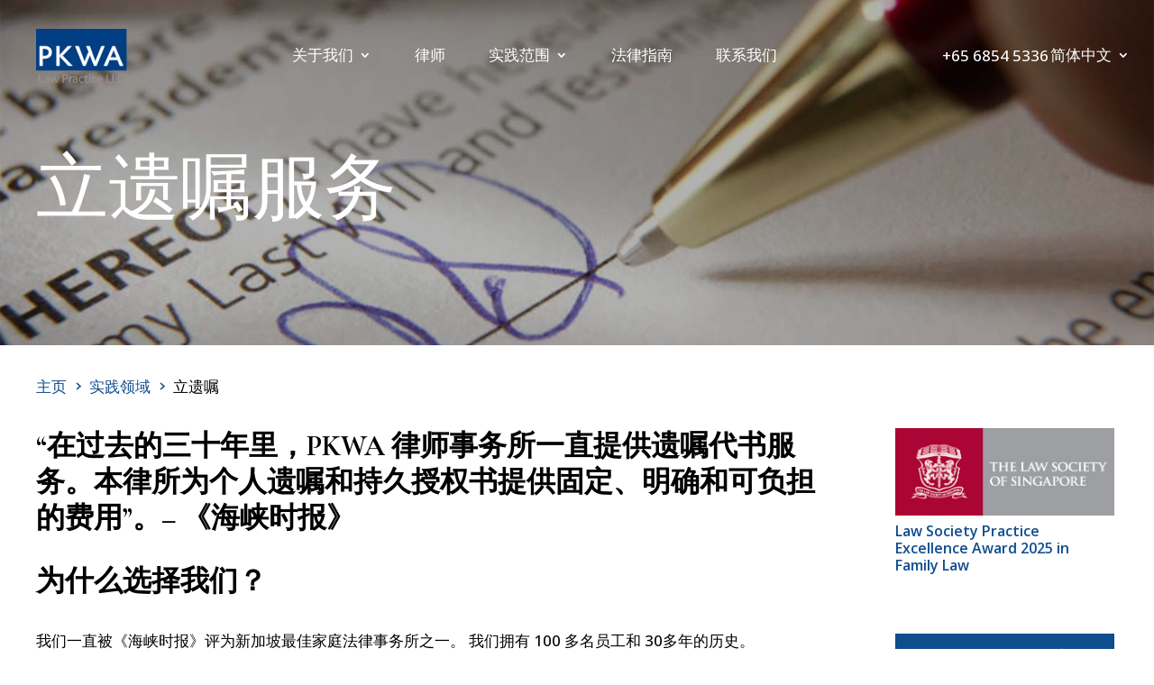

--- FILE ---
content_type: text/html; charset=UTF-8
request_url: https://pkwalaw.com/zh-hans/shijian-fanwei/li-yizhu/
body_size: 27443
content:
<!DOCTYPE html>
<html lang="zh-hans" prefix="og: https://ogp.me/ns#">
<head>
	<meta charset="UTF-8" />
<script type="text/javascript">
/* <![CDATA[ */
var gform;gform||(document.addEventListener("gform_main_scripts_loaded",function(){gform.scriptsLoaded=!0}),document.addEventListener("gform/theme/scripts_loaded",function(){gform.themeScriptsLoaded=!0}),window.addEventListener("DOMContentLoaded",function(){gform.domLoaded=!0}),gform={domLoaded:!1,scriptsLoaded:!1,themeScriptsLoaded:!1,isFormEditor:()=>"function"==typeof InitializeEditor,callIfLoaded:function(o){return!(!gform.domLoaded||!gform.scriptsLoaded||!gform.themeScriptsLoaded&&!gform.isFormEditor()||(gform.isFormEditor()&&console.warn("The use of gform.initializeOnLoaded() is deprecated in the form editor context and will be removed in Gravity Forms 3.1."),o(),0))},initializeOnLoaded:function(o){gform.callIfLoaded(o)||(document.addEventListener("gform_main_scripts_loaded",()=>{gform.scriptsLoaded=!0,gform.callIfLoaded(o)}),document.addEventListener("gform/theme/scripts_loaded",()=>{gform.themeScriptsLoaded=!0,gform.callIfLoaded(o)}),window.addEventListener("DOMContentLoaded",()=>{gform.domLoaded=!0,gform.callIfLoaded(o)}))},hooks:{action:{},filter:{}},addAction:function(o,r,e,t){gform.addHook("action",o,r,e,t)},addFilter:function(o,r,e,t){gform.addHook("filter",o,r,e,t)},doAction:function(o){gform.doHook("action",o,arguments)},applyFilters:function(o){return gform.doHook("filter",o,arguments)},removeAction:function(o,r){gform.removeHook("action",o,r)},removeFilter:function(o,r,e){gform.removeHook("filter",o,r,e)},addHook:function(o,r,e,t,n){null==gform.hooks[o][r]&&(gform.hooks[o][r]=[]);var d=gform.hooks[o][r];null==n&&(n=r+"_"+d.length),gform.hooks[o][r].push({tag:n,callable:e,priority:t=null==t?10:t})},doHook:function(r,o,e){var t;if(e=Array.prototype.slice.call(e,1),null!=gform.hooks[r][o]&&((o=gform.hooks[r][o]).sort(function(o,r){return o.priority-r.priority}),o.forEach(function(o){"function"!=typeof(t=o.callable)&&(t=window[t]),"action"==r?t.apply(null,e):e[0]=t.apply(null,e)})),"filter"==r)return e[0]},removeHook:function(o,r,t,n){var e;null!=gform.hooks[o][r]&&(e=(e=gform.hooks[o][r]).filter(function(o,r,e){return!!(null!=n&&n!=o.tag||null!=t&&t!=o.priority)}),gform.hooks[o][r]=e)}});
/* ]]> */
</script>

<meta http-equiv="X-UA-Compatible" content="IE=edge">
	<link rel="pingback" href="https://pkwalaw.com/xmlrpc.php" />

	<script type="text/javascript">
		document.documentElement.className = 'js';
	</script>
	
	<link rel="alternate" hreflang="en" href="https://pkwalaw.com/practice-areas/will-writing/" />
<link rel="alternate" hreflang="zh-hans" href="https://pkwalaw.com/zh-hans/shijian-fanwei/li-yizhu/" />
<link rel="alternate" hreflang="x-default" href="https://pkwalaw.com/practice-areas/will-writing/" />

<!-- Search Engine Optimization by Rank Math PRO - https://rankmath.com/ -->
<title>新加坡遗嘱律师 | 立遗嘱服务 - PKWA Law</title>
<meta name="description" content="新加坡遗嘱律师 — PKWA Law 的新加坡遗嘱律师提供遗嘱的起草和LPA 服务，费用仅需590新元。我们擅长于遗嘱的起草，帮助您确保家庭财务的未来。"/>
<meta name="robots" content="follow, index, max-snippet:-1, max-video-preview:-1, max-image-preview:large"/>
<link rel="canonical" href="https://pkwalaw.com/zh-hans/shijian-fanwei/li-yizhu/" />
<meta property="og:locale" content="zh_CN" />
<meta property="og:type" content="article" />
<meta property="og:title" content="新加坡遗嘱律师 | 立遗嘱服务 - PKWA Law" />
<meta property="og:description" content="新加坡遗嘱律师 — PKWA Law 的新加坡遗嘱律师提供遗嘱的起草和LPA 服务，费用仅需590新元。我们擅长于遗嘱的起草，帮助您确保家庭财务的未来。" />
<meta property="og:url" content="https://pkwalaw.com/zh-hans/shijian-fanwei/li-yizhu/" />
<meta property="og:site_name" content="PKWA Law LLC" />
<meta property="og:updated_time" content="2024-11-03T12:22:39+08:00" />
<meta property="og:image" content="https://pkwalaw.com/wp-content/uploads/2025/08/rebecca-yeo-pkwa.jpg" />
<meta property="og:image:secure_url" content="https://pkwalaw.com/wp-content/uploads/2025/08/rebecca-yeo-pkwa.jpg" />
<meta property="og:image:width" content="400" />
<meta property="og:image:height" content="512" />
<meta property="og:image:alt" content="Rebecca Yeo PKWA Lawyer" />
<meta property="og:image:type" content="image/jpeg" />
<meta name="twitter:card" content="summary_large_image" />
<meta name="twitter:title" content="新加坡遗嘱律师 | 立遗嘱服务 - PKWA Law" />
<meta name="twitter:description" content="新加坡遗嘱律师 — PKWA Law 的新加坡遗嘱律师提供遗嘱的起草和LPA 服务，费用仅需590新元。我们擅长于遗嘱的起草，帮助您确保家庭财务的未来。" />
<meta name="twitter:image" content="https://pkwalaw.com/wp-content/uploads/2025/08/rebecca-yeo-pkwa.jpg" />
<!-- /Rank Math WordPress SEO plugin -->

<link rel='dns-prefetch' href='//fonts.googleapis.com' />
<link rel="alternate" type="application/rss+xml" title="PKWA Law &raquo; Feed" href="https://pkwalaw.com/zh-hans/feed/" />
<link rel="alternate" type="application/rss+xml" title="PKWA Law &raquo; 评论 Feed" href="https://pkwalaw.com/zh-hans/comments/feed/" />
<link rel="alternate" title="oEmbed (JSON)" type="application/json+oembed" href="https://pkwalaw.com/zh-hans/wp-json/oembed/1.0/embed?url=https%3A%2F%2Fpkwalaw.com%2Fzh-hans%2Fshijian-fanwei%2Fli-yizhu%2F" />
<link rel="alternate" title="oEmbed (XML)" type="text/xml+oembed" href="https://pkwalaw.com/zh-hans/wp-json/oembed/1.0/embed?url=https%3A%2F%2Fpkwalaw.com%2Fzh-hans%2Fshijian-fanwei%2Fli-yizhu%2F&#038;format=xml" />
<meta content="PKWA Law v.1.0" name="generator"/><link rel='stylesheet' id='wp-block-library-css' href='https://pkwalaw.com/wp-includes/css/dist/block-library/style.min.css?ver=6.9' type='text/css' media='all' />
<style id='global-styles-inline-css' type='text/css'>
:root{--wp--preset--aspect-ratio--square: 1;--wp--preset--aspect-ratio--4-3: 4/3;--wp--preset--aspect-ratio--3-4: 3/4;--wp--preset--aspect-ratio--3-2: 3/2;--wp--preset--aspect-ratio--2-3: 2/3;--wp--preset--aspect-ratio--16-9: 16/9;--wp--preset--aspect-ratio--9-16: 9/16;--wp--preset--color--black: #000000;--wp--preset--color--cyan-bluish-gray: #abb8c3;--wp--preset--color--white: #ffffff;--wp--preset--color--pale-pink: #f78da7;--wp--preset--color--vivid-red: #cf2e2e;--wp--preset--color--luminous-vivid-orange: #ff6900;--wp--preset--color--luminous-vivid-amber: #fcb900;--wp--preset--color--light-green-cyan: #7bdcb5;--wp--preset--color--vivid-green-cyan: #00d084;--wp--preset--color--pale-cyan-blue: #8ed1fc;--wp--preset--color--vivid-cyan-blue: #0693e3;--wp--preset--color--vivid-purple: #9b51e0;--wp--preset--gradient--vivid-cyan-blue-to-vivid-purple: linear-gradient(135deg,rgb(6,147,227) 0%,rgb(155,81,224) 100%);--wp--preset--gradient--light-green-cyan-to-vivid-green-cyan: linear-gradient(135deg,rgb(122,220,180) 0%,rgb(0,208,130) 100%);--wp--preset--gradient--luminous-vivid-amber-to-luminous-vivid-orange: linear-gradient(135deg,rgb(252,185,0) 0%,rgb(255,105,0) 100%);--wp--preset--gradient--luminous-vivid-orange-to-vivid-red: linear-gradient(135deg,rgb(255,105,0) 0%,rgb(207,46,46) 100%);--wp--preset--gradient--very-light-gray-to-cyan-bluish-gray: linear-gradient(135deg,rgb(238,238,238) 0%,rgb(169,184,195) 100%);--wp--preset--gradient--cool-to-warm-spectrum: linear-gradient(135deg,rgb(74,234,220) 0%,rgb(151,120,209) 20%,rgb(207,42,186) 40%,rgb(238,44,130) 60%,rgb(251,105,98) 80%,rgb(254,248,76) 100%);--wp--preset--gradient--blush-light-purple: linear-gradient(135deg,rgb(255,206,236) 0%,rgb(152,150,240) 100%);--wp--preset--gradient--blush-bordeaux: linear-gradient(135deg,rgb(254,205,165) 0%,rgb(254,45,45) 50%,rgb(107,0,62) 100%);--wp--preset--gradient--luminous-dusk: linear-gradient(135deg,rgb(255,203,112) 0%,rgb(199,81,192) 50%,rgb(65,88,208) 100%);--wp--preset--gradient--pale-ocean: linear-gradient(135deg,rgb(255,245,203) 0%,rgb(182,227,212) 50%,rgb(51,167,181) 100%);--wp--preset--gradient--electric-grass: linear-gradient(135deg,rgb(202,248,128) 0%,rgb(113,206,126) 100%);--wp--preset--gradient--midnight: linear-gradient(135deg,rgb(2,3,129) 0%,rgb(40,116,252) 100%);--wp--preset--font-size--small: 13px;--wp--preset--font-size--medium: 20px;--wp--preset--font-size--large: 36px;--wp--preset--font-size--x-large: 42px;--wp--preset--spacing--20: 0.44rem;--wp--preset--spacing--30: 0.67rem;--wp--preset--spacing--40: 1rem;--wp--preset--spacing--50: 1.5rem;--wp--preset--spacing--60: 2.25rem;--wp--preset--spacing--70: 3.38rem;--wp--preset--spacing--80: 5.06rem;--wp--preset--shadow--natural: 6px 6px 9px rgba(0, 0, 0, 0.2);--wp--preset--shadow--deep: 12px 12px 50px rgba(0, 0, 0, 0.4);--wp--preset--shadow--sharp: 6px 6px 0px rgba(0, 0, 0, 0.2);--wp--preset--shadow--outlined: 6px 6px 0px -3px rgb(255, 255, 255), 6px 6px rgb(0, 0, 0);--wp--preset--shadow--crisp: 6px 6px 0px rgb(0, 0, 0);}:root { --wp--style--global--content-size: 823px;--wp--style--global--wide-size: 1080px; }:where(body) { margin: 0; }.wp-site-blocks > .alignleft { float: left; margin-right: 2em; }.wp-site-blocks > .alignright { float: right; margin-left: 2em; }.wp-site-blocks > .aligncenter { justify-content: center; margin-left: auto; margin-right: auto; }:where(.is-layout-flex){gap: 0.5em;}:where(.is-layout-grid){gap: 0.5em;}.is-layout-flow > .alignleft{float: left;margin-inline-start: 0;margin-inline-end: 2em;}.is-layout-flow > .alignright{float: right;margin-inline-start: 2em;margin-inline-end: 0;}.is-layout-flow > .aligncenter{margin-left: auto !important;margin-right: auto !important;}.is-layout-constrained > .alignleft{float: left;margin-inline-start: 0;margin-inline-end: 2em;}.is-layout-constrained > .alignright{float: right;margin-inline-start: 2em;margin-inline-end: 0;}.is-layout-constrained > .aligncenter{margin-left: auto !important;margin-right: auto !important;}.is-layout-constrained > :where(:not(.alignleft):not(.alignright):not(.alignfull)){max-width: var(--wp--style--global--content-size);margin-left: auto !important;margin-right: auto !important;}.is-layout-constrained > .alignwide{max-width: var(--wp--style--global--wide-size);}body .is-layout-flex{display: flex;}.is-layout-flex{flex-wrap: wrap;align-items: center;}.is-layout-flex > :is(*, div){margin: 0;}body .is-layout-grid{display: grid;}.is-layout-grid > :is(*, div){margin: 0;}body{padding-top: 0px;padding-right: 0px;padding-bottom: 0px;padding-left: 0px;}:root :where(.wp-element-button, .wp-block-button__link){background-color: #32373c;border-width: 0;color: #fff;font-family: inherit;font-size: inherit;font-style: inherit;font-weight: inherit;letter-spacing: inherit;line-height: inherit;padding-top: calc(0.667em + 2px);padding-right: calc(1.333em + 2px);padding-bottom: calc(0.667em + 2px);padding-left: calc(1.333em + 2px);text-decoration: none;text-transform: inherit;}.has-black-color{color: var(--wp--preset--color--black) !important;}.has-cyan-bluish-gray-color{color: var(--wp--preset--color--cyan-bluish-gray) !important;}.has-white-color{color: var(--wp--preset--color--white) !important;}.has-pale-pink-color{color: var(--wp--preset--color--pale-pink) !important;}.has-vivid-red-color{color: var(--wp--preset--color--vivid-red) !important;}.has-luminous-vivid-orange-color{color: var(--wp--preset--color--luminous-vivid-orange) !important;}.has-luminous-vivid-amber-color{color: var(--wp--preset--color--luminous-vivid-amber) !important;}.has-light-green-cyan-color{color: var(--wp--preset--color--light-green-cyan) !important;}.has-vivid-green-cyan-color{color: var(--wp--preset--color--vivid-green-cyan) !important;}.has-pale-cyan-blue-color{color: var(--wp--preset--color--pale-cyan-blue) !important;}.has-vivid-cyan-blue-color{color: var(--wp--preset--color--vivid-cyan-blue) !important;}.has-vivid-purple-color{color: var(--wp--preset--color--vivid-purple) !important;}.has-black-background-color{background-color: var(--wp--preset--color--black) !important;}.has-cyan-bluish-gray-background-color{background-color: var(--wp--preset--color--cyan-bluish-gray) !important;}.has-white-background-color{background-color: var(--wp--preset--color--white) !important;}.has-pale-pink-background-color{background-color: var(--wp--preset--color--pale-pink) !important;}.has-vivid-red-background-color{background-color: var(--wp--preset--color--vivid-red) !important;}.has-luminous-vivid-orange-background-color{background-color: var(--wp--preset--color--luminous-vivid-orange) !important;}.has-luminous-vivid-amber-background-color{background-color: var(--wp--preset--color--luminous-vivid-amber) !important;}.has-light-green-cyan-background-color{background-color: var(--wp--preset--color--light-green-cyan) !important;}.has-vivid-green-cyan-background-color{background-color: var(--wp--preset--color--vivid-green-cyan) !important;}.has-pale-cyan-blue-background-color{background-color: var(--wp--preset--color--pale-cyan-blue) !important;}.has-vivid-cyan-blue-background-color{background-color: var(--wp--preset--color--vivid-cyan-blue) !important;}.has-vivid-purple-background-color{background-color: var(--wp--preset--color--vivid-purple) !important;}.has-black-border-color{border-color: var(--wp--preset--color--black) !important;}.has-cyan-bluish-gray-border-color{border-color: var(--wp--preset--color--cyan-bluish-gray) !important;}.has-white-border-color{border-color: var(--wp--preset--color--white) !important;}.has-pale-pink-border-color{border-color: var(--wp--preset--color--pale-pink) !important;}.has-vivid-red-border-color{border-color: var(--wp--preset--color--vivid-red) !important;}.has-luminous-vivid-orange-border-color{border-color: var(--wp--preset--color--luminous-vivid-orange) !important;}.has-luminous-vivid-amber-border-color{border-color: var(--wp--preset--color--luminous-vivid-amber) !important;}.has-light-green-cyan-border-color{border-color: var(--wp--preset--color--light-green-cyan) !important;}.has-vivid-green-cyan-border-color{border-color: var(--wp--preset--color--vivid-green-cyan) !important;}.has-pale-cyan-blue-border-color{border-color: var(--wp--preset--color--pale-cyan-blue) !important;}.has-vivid-cyan-blue-border-color{border-color: var(--wp--preset--color--vivid-cyan-blue) !important;}.has-vivid-purple-border-color{border-color: var(--wp--preset--color--vivid-purple) !important;}.has-vivid-cyan-blue-to-vivid-purple-gradient-background{background: var(--wp--preset--gradient--vivid-cyan-blue-to-vivid-purple) !important;}.has-light-green-cyan-to-vivid-green-cyan-gradient-background{background: var(--wp--preset--gradient--light-green-cyan-to-vivid-green-cyan) !important;}.has-luminous-vivid-amber-to-luminous-vivid-orange-gradient-background{background: var(--wp--preset--gradient--luminous-vivid-amber-to-luminous-vivid-orange) !important;}.has-luminous-vivid-orange-to-vivid-red-gradient-background{background: var(--wp--preset--gradient--luminous-vivid-orange-to-vivid-red) !important;}.has-very-light-gray-to-cyan-bluish-gray-gradient-background{background: var(--wp--preset--gradient--very-light-gray-to-cyan-bluish-gray) !important;}.has-cool-to-warm-spectrum-gradient-background{background: var(--wp--preset--gradient--cool-to-warm-spectrum) !important;}.has-blush-light-purple-gradient-background{background: var(--wp--preset--gradient--blush-light-purple) !important;}.has-blush-bordeaux-gradient-background{background: var(--wp--preset--gradient--blush-bordeaux) !important;}.has-luminous-dusk-gradient-background{background: var(--wp--preset--gradient--luminous-dusk) !important;}.has-pale-ocean-gradient-background{background: var(--wp--preset--gradient--pale-ocean) !important;}.has-electric-grass-gradient-background{background: var(--wp--preset--gradient--electric-grass) !important;}.has-midnight-gradient-background{background: var(--wp--preset--gradient--midnight) !important;}.has-small-font-size{font-size: var(--wp--preset--font-size--small) !important;}.has-medium-font-size{font-size: var(--wp--preset--font-size--medium) !important;}.has-large-font-size{font-size: var(--wp--preset--font-size--large) !important;}.has-x-large-font-size{font-size: var(--wp--preset--font-size--x-large) !important;}
/*# sourceURL=global-styles-inline-css */
</style>

<link rel='stylesheet' id='wpml-legacy-dropdown-0-css' href='https://pkwalaw.com/wp-content/plugins/sitepress-multilingual-cms/templates/language-switchers/legacy-dropdown/style.min.css?ver=1' type='text/css' media='all' />
<link rel='stylesheet' id='et-gf-chinese-css' href='//fonts.googleapis.com/earlyaccess/cwtexfangsong.css' type='text/css' media='all' />
<link rel='stylesheet' id='tablepress-default-css' href='https://pkwalaw.com/wp-content/plugins/tablepress/css/build/default.css?ver=3.2.5' type='text/css' media='all' />
<link rel='stylesheet' id='divi-style-parent-css' href='https://pkwalaw.com/wp-content/themes/Divi/style-static-cpt.min.css?ver=4.27.5' type='text/css' media='all' />
<link rel='stylesheet' id='pkwa-style-css' href='https://pkwalaw.com/wp-content/themes/pkwa/style.css?ver=4.27.5' type='text/css' media='all' />
<link rel='stylesheet' id='divi-style-css' href='https://pkwalaw.com/wp-content/themes/pkwa/style.css?ver=4.27.5' type='text/css' media='all' />
<script type="text/javascript" src="https://pkwalaw.com/wp-content/plugins/sitepress-multilingual-cms/templates/language-switchers/legacy-dropdown/script.min.js?ver=1" id="wpml-legacy-dropdown-0-js"></script>
<script type="text/javascript" src="https://pkwalaw.com/wp-includes/js/jquery/jquery.min.js?ver=3.7.1" id="jquery-core-js"></script>
<script type="text/javascript" src="https://pkwalaw.com/wp-includes/js/jquery/jquery-migrate.min.js?ver=3.4.1" id="jquery-migrate-js"></script>
<script type="text/javascript" src="https://pkwalaw.com/wp-content/themes/pkwa/js/main.js?ver=3.44" id="main-js-js"></script>
<link rel="https://api.w.org/" href="https://pkwalaw.com/zh-hans/wp-json/" /><link rel="EditURI" type="application/rsd+xml" title="RSD" href="https://pkwalaw.com/xmlrpc.php?rsd" />
<meta name="generator" content="WordPress 6.9" />
<link rel='shortlink' href='https://pkwalaw.com/zh-hans/?p=3822' />
<meta name="generator" content="WPML ver:4.8.6 stt:59,1,28,29,57;" />
<meta name="viewport" content="width=device-width, initial-scale=1.0, maximum-scale=1.0, user-scalable=0" /><!-- Google Tag Manager -->
<script>(function(w,d,s,l,i){w[l]=w[l]||[];w[l].push({'gtm.start':
new Date().getTime(),event:'gtm.js'});var f=d.getElementsByTagName(s)[0],
j=d.createElement(s),dl=l!='dataLayer'?'&l='+l:'';j.async=true;j.src=
'https://www.googletagmanager.com/gtm.js?id='+i+dl;f.parentNode.insertBefore(j,f);
})(window,document,'script','dataLayer','GTM-KLXZ3XS');</script>
<!-- End Google Tag Manager -->

<script>	
document.addEventListener("DOMContentLoaded", function(){
    document.body.style.opacity = 1;
});
</script><link rel="icon" href="https://pkwalaw.com/wp-content/uploads/2021/08/cropped-pkwa_logo-192x192-1-150x150.png" sizes="32x32" />
<link rel="icon" href="https://pkwalaw.com/wp-content/uploads/2021/08/cropped-pkwa_logo-192x192-1.png" sizes="192x192" />
<link rel="apple-touch-icon" href="https://pkwalaw.com/wp-content/uploads/2021/08/cropped-pkwa_logo-192x192-1.png" />
<meta name="msapplication-TileImage" content="https://pkwalaw.com/wp-content/uploads/2021/08/cropped-pkwa_logo-192x192-1.png" />
<link rel="stylesheet" id="et-divi-customizer-cpt-global-cached-inline-styles" href="https://pkwalaw.com/wp-content/et-cache/global/et-divi-customizer-cpt-global.min.css?ver=1766401302" /><link rel="stylesheet" id="et-divi-customizer-global-cached-inline-styles" href="https://pkwalaw.com/wp-content/et-cache/global/et-divi-customizer-global.min.css?ver=1766401257" /><link rel='stylesheet' id='brb-public-main-css-css' href='https://pkwalaw.com/wp-content/plugins/business-reviews-bundle/assets/css/public-main.css?ver=1.9.127' type='text/css' media='all' />
<link rel='stylesheet' id='slick-css-css' href='https://pkwalaw.com/wp-content/themes/pkwa/inc/slider/slick.css?ver=6.9' type='text/css' media='all' />
<link rel='stylesheet' id='slick-theme-css-css' href='https://pkwalaw.com/wp-content/themes/pkwa/inc/slider/slick-theme.css?ver=6.9' type='text/css' media='all' />
<link rel='stylesheet' id='gform_basic-css' href='https://pkwalaw.com/wp-content/plugins/gravityforms/assets/css/dist/basic.min.css?ver=2.9.23.2' type='text/css' media='all' />
<link rel='stylesheet' id='gform_theme_components-css' href='https://pkwalaw.com/wp-content/plugins/gravityforms/assets/css/dist/theme-components.min.css?ver=2.9.23.2' type='text/css' media='all' />
<link rel='stylesheet' id='gform_theme-css' href='https://pkwalaw.com/wp-content/plugins/gravityforms/assets/css/dist/theme.min.css?ver=2.9.23.2' type='text/css' media='all' />
</head>
<body class="wp-singular practice-area-template-default single single-practice-area postid-3822 wp-theme-Divi wp-child-theme-pkwa et-tb-has-template et-tb-has-header et-tb-has-footer absolute-header light-header-text transparent-heder-bg et_pb_button_helper_class et_cover_background et_pb_gutter osx et_pb_gutters3 et_pb_pagebuilder_layout et_right_sidebar et_divi_theme et-db">
	<div id="page-container">
<div id="et-boc" class="et-boc">
			
		<header class="et-l et-l--header">
			<div class="et_builder_inner_content et_pb_gutters3"><div id="site-header" class="et_pb_section et_pb_section_1_tb_header site-section et_section_regular et_pb_section--with-menu" >
				
				
				
				
				
				
				<div class="et_pb_row et_pb_row_0_tb_header et_pb_row--with-menu">
				<div class="et_pb_column et_pb_column_4_4 et_pb_column_0_tb_header  et_pb_css_mix_blend_mode_passthrough et-last-child et_pb_column--with-menu">
				
				
				
				
				<div class="et_pb_module et_pb_image et_pb_image_0_tb_header site-logo">
				
				
				
				
				<a href="/zh-hans/"><span class="et_pb_image_wrap "><img decoding="async" src="https://pkwalaw.com/wp-content/uploads/2021/08/pkwa-vec.svg" alt="" title="pkwa-vec" class="wp-image-703" /></span></a>
			</div><div class="et_pb_module et_pb_menu et_pb_menu_0_tb_header site-menu et_pb_bg_layout_light  et_pb_text_align_left et_dropdown_animation_fade et_pb_menu--without-logo et_pb_menu--style-left_aligned">
					
					
					
					
					<div class="et_pb_menu_inner_container clearfix">
						
						<div class="et_pb_menu__wrap">
							<div class="et_pb_menu__menu">
								<nav class="et-menu-nav"><ul id="menu-header-menu-chinese-simplified" class="et-menu nav"><li class="et_pb_menu_page_id-5653 menu-item menu-item-type-post_type menu-item-object-page menu-item-has-children menu-item-5689"><a href="https://pkwalaw.com/zh-hans/?page_id=5653">关于我们</a>
<ul class="sub-menu">
	<li class="et_pb_menu_page_id-9181 menu-item menu-item-type-custom menu-item-object-custom menu-item-9181"><a href="/zh-hans/our-awards/">关于我们</a></li>
	<li class="et_pb_menu_page_id-9180 menu-item menu-item-type-custom menu-item-object-custom menu-item-9180"><a href="/zh-hans/divorce-done-right/">我们出版的书</a></li>
</ul>
</li>
<li class="et_pb_menu_page_id-4705 menu-item menu-item-type-post_type menu-item-object-page menu-item-5642"><a href="https://pkwalaw.com/zh-hans/lvshi/">律师</a></li>
<li class="mega-menu et_pb_menu_page_id-6035 menu-item menu-item-type-post_type menu-item-object-page current-menu-ancestor current_page_ancestor menu-item-has-children menu-item-6039"><a href="https://pkwalaw.com/zh-hans/practice-areas/">实践范围</a>
<ul class="sub-menu">
	<li class="col1 et_pb_menu_page_id-6120 menu-item menu-item-type-post_type menu-item-object-practice-area menu-item-6131"><a href="https://pkwalaw.com/zh-hans/shijian-fanwei/fangchan-guohu-fa/">过户 &amp; 房地产法</a></li>
	<li class="col1 et_pb_menu_page_id-4763 menu-item menu-item-type-custom menu-item-object-custom menu-item-4763"><a href="/practice-areas/litigation-dispute-resolution/">诉讼 &#038; 争议解决</a></li>
	<li class="col1 et_pb_menu_page_id-4764 menu-item menu-item-type-custom menu-item-object-custom menu-item-4764"><a href="/practice-areas/employment-law/">劳工法</a></li>
	<li class="col1 et_pb_menu_page_id-4765 menu-item menu-item-type-custom menu-item-object-custom menu-item-4765"><a href="/practice-areas/insurance-law/">保险法</a></li>
	<li class="col1 et_pb_menu_page_id-4766 menu-item menu-item-type-custom menu-item-object-custom menu-item-4766"><a href="/practice-areas/bankruptcy/">破产</a></li>
	<li class="col2 et_pb_menu_page_id-5421 menu-item menu-item-type-post_type menu-item-object-practice-area menu-item-has-children menu-item-5640"><a href="https://pkwalaw.com/zh-hans/shijian-fanwei/jiashi-fa/">家事法</a>
	<ul class="sub-menu">
		<li class="et_pb_menu_page_id-3432 menu-item menu-item-type-post_type menu-item-object-practice-area menu-item-5306"><a href="https://pkwalaw.com/zh-hans/shijian-fanwei/lihun-lvshi/">离婚</a></li>
		<li class="et_pb_menu_page_id-3652 menu-item menu-item-type-post_type menu-item-object-practice-area menu-item-5316"><a href="https://pkwalaw.com/zh-hans/shijian-fanwei/hunyin-feizhi/">婚姻废除</a></li>
		<li class="et_pb_menu_page_id-5428 menu-item menu-item-type-post_type menu-item-object-practice-area menu-item-5639"><a href="https://pkwalaw.com/zh-hans/shijian-fanwei/jianhu-zhaogu-guanshu/">监护、照顾和管束</a></li>
		<li class="et_pb_menu_page_id-3680 menu-item menu-item-type-post_type menu-item-object-practice-area menu-item-5300"><a href="https://pkwalaw.com/zh-hans/shijian-fanwei/fenju-qiyue/">分居契约</a></li>
		<li class="et_pb_menu_page_id-3668 menu-item menu-item-type-post_type menu-item-object-practice-area menu-item-5302"><a href="https://pkwalaw.com/zh-hans/shijian-fanwei/hunqian-xieyi/">婚前协议</a></li>
		<li class="et_pb_menu_page_id-3777 menu-item menu-item-type-post_type menu-item-object-practice-area menu-item-5299"><a href="https://pkwalaw.com/zh-hans/shijian-fanwei/geren-baohu-ling/">个人保护令</a></li>
		<li class="et_pb_menu_page_id-4971 menu-item menu-item-type-post_type menu-item-object-practice-area menu-item-5305"><a href="https://pkwalaw.com/zh-hans/shijian-fanwei/gengbian-fayuan-mingling/">更改法院命令</a></li>
		<li class="et_pb_menu_page_id-5541 menu-item menu-item-type-post_type menu-item-object-practice-area menu-item-5638"><a href="https://pkwalaw.com/zh-hans/shijian-fanwei/lingyang/">领养</a></li>
	</ul>
</li>
	<li class="col3 et_pb_menu_page_id-5496 menu-item menu-item-type-post_type menu-item-object-practice-area current-practice-area-ancestor current-menu-ancestor current-menu-parent current-practice-area-parent menu-item-has-children menu-item-5641"><a href="https://pkwalaw.com/zh-hans/shijian-fanwei/yichan-fa/">遗产法</a>
	<ul class="sub-menu">
		<li class="et_pb_menu_page_id-4677 menu-item menu-item-type-post_type menu-item-object-practice-area menu-item-5308"><a href="https://pkwalaw.com/zh-hans/shijian-fanwei/yizhu-renzheng-yichan-guanli/">遗嘱认证书与遗产管理书</a></li>
		<li class="et_pb_menu_page_id-5401 menu-item menu-item-type-post_type menu-item-object-practice-area menu-item-5644"><a href="https://pkwalaw.com/zh-hans/shijian-fanwei/daili/">代理关系</a></li>
		<li class="et_pb_menu_page_id-3822 menu-item menu-item-type-post_type menu-item-object-practice-area current-menu-item menu-item-5307"><a href="https://pkwalaw.com/zh-hans/shijian-fanwei/li-yizhu/" aria-current="page">立遗嘱</a></li>
		<li class="et_pb_menu_page_id-3829 menu-item menu-item-type-post_type menu-item-object-practice-area menu-item-5304"><a href="https://pkwalaw.com/zh-hans/shijian-fanwei/chijiu-shouquanshu/">持久授权书</a></li>
	</ul>
</li>
	<li class="col3 et_pb_menu_page_id-4781 menu-item menu-item-type-custom menu-item-object-custom menu-item-has-children menu-item-4781"><a href="/zh-hans/practice-areas/syariah-law/">伊斯兰教法</a>
	<ul class="sub-menu">
		<li class="et_pb_menu_page_id-4782 menu-item menu-item-type-custom menu-item-object-custom menu-item-4782"><a href="/zh-hans/practice-areas/syariah-divorce/">伊斯兰教离婚</a></li>
		<li class="et_pb_menu_page_id-4783 menu-item menu-item-type-custom menu-item-object-custom menu-item-4783"><a href="/zh-hans/practice-areas/faraid-muslim-inheritance/">Faraid &#8211; 穆斯林继承法</a></li>
	</ul>
</li>
	<li class="et_pb_menu_page_id-6728 menu-item menu-item-type-post_type menu-item-object-practice-area menu-item-6905"><a href="https://pkwalaw.com/zh-hans/shijian-fanwei/gongsi-shangfa/">企业 &amp; 商业法</a></li>
	<li class="et_pb_menu_page_id-4785 menu-item menu-item-type-custom menu-item-object-custom menu-item-4785"><a href="/zh-hans/practice-areas/privacy-data-protection/">隐私 &#038; 数据保护</a></li>
	<li class="et_pb_menu_page_id-4786 menu-item menu-item-type-custom menu-item-object-custom menu-item-4786"><a href="/zh-hans/practice-areas/banking-finance/">银行 &#038; 金融</a></li>
	<li class="et_pb_menu_page_id-3426 menu-item menu-item-type-post_type menu-item-object-practice-area menu-item-5301"><a href="https://pkwalaw.com/zh-hans/shijian-fanwei/xingshi-bianhu/">刑事辩护</a></li>
</ul>
</li>
<li class="et_pb_menu_page_id-4920 menu-item menu-item-type-post_type menu-item-object-page menu-item-5643"><a href="https://pkwalaw.com/zh-hans/zhinan/">法律指南</a></li>
<li class="et_pb_menu_page_id-5662 menu-item menu-item-type-post_type menu-item-object-page menu-item-5686"><a href="https://pkwalaw.com/zh-hans/lianxi/">联系我们</a></li>
</ul></nav>
							</div>
							
							
							<div class="et_mobile_nav_menu">
				<div class="mobile_nav closed">
					<span class="mobile_menu_bar"></span>
				</div>
			</div>
						</div>
						
					</div>
				</div><div class="et_pb_module et_pb_code et_pb_code_0_tb_header header-contact">
				
				
				
				
				<div class="et_pb_code_inner">        <a href="tel:+6568545336"
       class="display-contact">+65 6854 5336</a>
    </div>
			</div><div class="et_pb_module et_pb_code et_pb_code_1_tb_header header-lang-switcher">
				
				
				
				
				<div class="et_pb_code_inner">
<div
	 class="wpml-ls-statics-shortcode_actions wpml-ls wpml-ls-legacy-dropdown js-wpml-ls-legacy-dropdown">
	<ul role="menu">

		<li role="none" tabindex="0" class="wpml-ls-slot-shortcode_actions wpml-ls-item wpml-ls-item-zh-hans wpml-ls-current-language wpml-ls-last-item wpml-ls-item-legacy-dropdown">
			<a href="#" class="js-wpml-ls-item-toggle wpml-ls-item-toggle" role="menuitem" title="切换到 简体中文">
                <span class="wpml-ls-native" role="menuitem">简体中文</span></a>

			<ul class="wpml-ls-sub-menu" role="menu">
				
					<li class="wpml-ls-slot-shortcode_actions wpml-ls-item wpml-ls-item-en wpml-ls-first-item" role="none">
						<a href="https://pkwalaw.com/practice-areas/will-writing/" class="wpml-ls-link" role="menuitem" aria-label="切换到 English" title="切换到 English">
                            <span class="wpml-ls-native" lang="en">English</span></a>
					</li>

							</ul>

		</li>

	</ul>
</div>
</div>
			</div>
			</div>
				
				
				
				
			</div>
				
				
			</div>		</div>
	</header>
	<div id="et-main-area">
	        <main id="page-main" class="theme-typo full-height practice-area-template">

            <section id="builder-content">
                <div class="et-l et-l--post">
			<div class="et_builder_inner_content et_pb_gutters3">
		<div id="pa-header" class="et_pb_section et_pb_section_0 et_pb_with_background et_section_regular" >
				
				
				
				
				
				
				<div class="et_pb_row et_pb_row_0">
				<div class="et_pb_column et_pb_column_4_4 et_pb_column_0  et_pb_css_mix_blend_mode_passthrough et-last-child">
				
				
				
				
				<div class="et_pb_module et_pb_text et_pb_text_0  et_pb_text_align_left et_pb_bg_layout_light">
				
				
				
				
				<div class="et_pb_text_inner"><h1>立遗嘱服务</h1></div>
			</div><div class="et_pb_module et_pb_text et_pb_text_1 quote-block quote-slim  et_pb_text_align_left et_pb_bg_layout_light">
				
				
				
				
				<div class="et_pb_text_inner">“本公司将大部分法律服务设置成优惠的的全包固定费用”</p>
<p><strong>海峡时报</strong></div>
			</div>
			</div>
				
				
				
				
			</div>
				
				
			</div><div id="pa-content" class="et_pb_section et_pb_section_1 et_section_regular" >
				
				
				
				
				
				
				<div id="pa-breadcrumbs" class="et_pb_row et_pb_row_1">
				<div class="et_pb_column et_pb_column_4_4 et_pb_column_1  et_pb_css_mix_blend_mode_passthrough et-last-child">
				
				
				
				
				<div class="et_pb_module et_pb_code et_pb_code_0">
				
				
				
				
				<div class="et_pb_code_inner">    <div class="breadcrumbs default-style">
                    <a href="/">主页</a>
                    <a href="/practice-areas/">实践领域</a>
                            <span>立遗嘱</span>
            </div>
    </div>
			</div>
			</div>
				
				
				
				
			</div><div class="et_pb_row et_pb_row_2">
				<div class="et_pb_column et_pb_column_3_4 et_pb_column_2  et_pb_css_mix_blend_mode_passthrough">
				
				
				
				
				<div class="et_pb_module et_pb_text et_pb_text_2  et_pb_text_align_left et_pb_bg_layout_light">
				
				
				
				
				<div class="et_pb_text_inner"><h3>“在过去的三十年里，PKWA 律师事务所一直提供遗嘱代书服务。本律所为个人遗嘱和持久授权书提供固定、明确和可负担的费用”。– 《海峡时报》</h3>
<h3>为什么选择我们？</h3>
<p>我们一直被《海峡时报》评为新加坡最佳家庭法律事务所之一。 我们拥有 100 多名员工和 30多年的历史。</p>
<p>我们的收费是固定的、明确的和透明的。 同时，我们还特别推出了遗嘱和持久授权书（LPA）的优惠活动，最低费用仅为 790 新元。</p>
<p>我们不会匆忙地在一小时或一天内完成您的遗嘱。 因为您的遗嘱是您所立的最重要的文件之一，我们认为它值得我们认真对待。作为一家领先的家庭法律事务所，我们认真倾听客户的需求，并以专业的方式起草遗嘱，而且在签署前经过多次检查。</p>
<h3>为什么要立遗嘱？</h3>
<p>遗嘱是您一生中最重要的文件之一。</p>
<p>遗嘱是一份法律文件，让您决定死后如何处置您的钱财和资产。您可以在遗嘱中写明：</p>
<ul>
<li>如何将您的钱财和资产分配给您所爱之人。</li>
<li>您希望指定谁作为监护人来照顾您的子女。</li>
<li>您希望指定谁作为您的遗嘱执行人以实现您的愿望。</li>
</ul>
<h3>谁应该立遗嘱？</h3>
<p>几乎每个人都应该立遗嘱。在以下情况下，立遗嘱尤为重要：</p>
<ul>
<li>您希望指定您信任的人来实现您的愿望。</li>
<li>您要结婚了。</li>
<li>您已分居或离婚。 请注意，您之前立的遗嘱不会因离婚而被撤销，然而对遗嘱进行更新以反映您的现状是必要的。</li>
<li>您有孩子。 您可以指定一个您信任的人替您的孩子保管您的资产，直到他们成年，如果父母都去世了，您可以成为他们的监护人。</li>
<li>您希望照顾年迈的父母，否则，如果您没有遗嘱，他们可能无法受益。</li>
</ul>
<h3>如果我没有立遗嘱会怎样？</h3>
<p>如果您在去世时没有留下遗嘱，您将被视为 “无遗嘱” 死亡。 在这种情况下，您的钱财和资产将根据《无遗嘱继承法》进行分配，即您对指定谁来管理您的遗产以及谁来继承您的钱财和资产没有发言权。 这可能不是您想要的控制和分配资产的方式。</p>
<h3>新加坡遗嘱律师</h3>
<p>PKWA 家庭律师已经帮助数千个新加坡家庭规划未来。 我们一直被《海峡时报》、《基准诉讼》、《亚洲法律事务》、《新加坡商业评论》和《道尔指南》评为新加坡领先律师事务所。本律所拥有100多名员工和30年的历史。我们的客户包括各大银行，如星展银行、大华银行、华侨银行和马来亚银行。我们是您安全和值得信赖的选择。</p>
<h3>可负担得起的遗嘱代书服务</h3>
<p>我们的收费是固定的，从一开始就清晰透明的，我们很乐意提供免费的初步咨询。</p>
<p>在撰写遗嘱的同时，我们还建议您考虑订立一份<a href="https://pkwalaw.com/zh-hans/chijiu-shouquanshu/">持久授权书</a>。这是一份法律文件，您可在其中指定一名受赠人，在您将来有一天丧失心智能力时代表您做出决定和行事。受赠人可被指定在个人财产和房产&amp; 两大领域行事。 我们将提供690新元的特别优惠，包括遗嘱代书写和起草持久授权书（LPA）。</p>
<p>如需进一步指导，请与我们联系，讨论您的情况和要求。</p></div>
			</div>
			</div><div class="et_pb_column et_pb_column_1_4 et_pb_column_3  et_pb_css_mix_blend_mode_passthrough et-last-child">
				
				
				
				
				<div class="et_pb_module et_pb_image et_pb_image_0">
				
				
				
				
				<span class="et_pb_image_wrap "><img decoding="async" src="https://pkwalaw.com/wp-content/uploads/2024/10/StraitsTimes_SBLF2025_Logo_Orange_Multi.svg" alt="PKWA 新加坡最佳律师事务所 2025 海峡时报" title="最好的律师事务所" class="wp-image-17192" /></span>
			</div><div id="google-reviews-widget" class="et_pb_module et_pb_code et_pb_code_1 inline-code-el">
				
				
				
				
				<div class="et_pb_code_inner">    <div class="pa-sidebar-image">
        <img decoding="async" src="/wp-content/uploads/2025/10/law-society-singapore-logo.jpg" alt="Logo">
        <a href=" /dorothy-tan-law-society-excellence-award-2025/" target="_blank">Law Society Practice Excellence Award 2025 in Family Law</a>
    </div>
<div class="rpi" style="" data-id="413" data-opts='{&quot;layout&quot;:&quot;badge&quot;,&quot;style_style&quot;:&quot;1&quot;,&quot;style_stars&quot;:&quot;4&quot;,&quot;style_ava&quot;:&quot;1&quot;,&quot;head_logo&quot;:&quot;5&quot;,&quot;style_logo&quot;:&quot;1&quot;,&quot;pagination&quot;:&quot;&quot;,&quot;text_size&quot;:&quot;&quot;,&quot;hide_avatar&quot;:&quot;&quot;,&quot;hide_name&quot;:&quot;&quot;,&quot;disable_review_time&quot;:&quot;&quot;,&quot;disable_user_link&quot;:&quot;&quot;,&quot;disable_google_link&quot;:&quot;&quot;,&quot;open_link&quot;:&quot;1&quot;,&quot;nofollow_link&quot;:&quot;1&quot;,&quot;lazy_load_img&quot;:&quot;1&quot;,&quot;time_format&quot;:&quot;&quot;,&quot;breakpoints&quot;:&quot;&quot;,&quot;ajax_load&quot;:&quot;&quot;,&quot;v2&quot;:&quot;&quot;,&quot;trans&quot;:{&quot;read more&quot;:&quot;\u66f4\u591a\u5185\u5bb9&quot;,&quot;review us on&quot;:&quot;review us on&quot;,&quot;See all reviews&quot;:&quot;See all reviews&quot;,&quot;More reviews&quot;:&quot;More reviews&quot;,&quot;Response from the owner&quot;:&quot;Response from the owner&quot;}}' data-exec=""><div class="rpi-badge-cnt rpi-badge-embed" data-opts='{&quot;badge_pos&quot;:&quot;embed&quot;,&quot;badge_click&quot;:&quot;reviews&quot;,&quot;text&quot;:[]}'><div class="rpi-badge" data-id="ChIJuc7AFgMX2jERFdn1mU1YgCo" data-provider="google" style="display:none"><div class="rpi-badge-line"></div><div class="rpi-badge-body rpi-flex rpi-badge-clickable" onclick="window.open('https://search.google.com/local/reviews?placeid=ChIJuc7AFgMX2jERFdn1mU1YgCo', '_blank');return false;"><div class="rpi-logo rpi-logo-google"></div><div class="rpi-info"><div class="rpi-name">PKWA Law Practice LLC</div><div class="rpi-stars"><span class="rpi-star" data-rating="4.9"></span><span class="rpi-star"></span><span class="rpi-star"></span><span class="rpi-star"></span><span class="rpi-star"></span></div><div class="rpi-based">Based on 3126 reviews</div></div></div></div><div class="rpi-badge" data-id="ChIJAeyUxGYX2jEREcOW5VK9UXg" data-provider="google" style="display:none"><div class="rpi-badge-line"></div><div class="rpi-badge-body rpi-flex rpi-badge-clickable" onclick="window.open('https://search.google.com/local/reviews?placeid=ChIJAeyUxGYX2jEREcOW5VK9UXg', '_blank');return false;"><div class="rpi-logo rpi-logo-google"></div><div class="rpi-info"><div class="rpi-name">Singapore Family Lawyers</div><div class="rpi-stars"><span class="rpi-star" data-rating="4.9"></span><span class="rpi-star"></span><span class="rpi-star"></span><span class="rpi-star"></span><span class="rpi-star"></span></div><div class="rpi-based">Based on 708 reviews</div></div></div></div></div><span class="rpi-hide" style="display:none"><style>.rpi .rpi-badge-cnt{--badge-side:30px;--badge-down:30px;position:var(--badge-pos,fixed);display:var(--badge-display2,var(--badge-display,inline-flex));gap:var(--badge-gap,16px);flex-wrap:var(--badge-wrap,wrap);align-items:var(--badge-align-items,stretch);justify-content:var(--badge-justify-content,left);flex-direction:var(--badge-direction,var(--badge-embed-direction,column));max-width:none;align-content:var(--badge-align-content,left)}.rpi .rpi-badge-cnt.rpi-badge-block{--badge-display:flex}.rpi .rpi-sb{--sb-left:auto;--sb-right:0;--sb-bottom:0;--sb-top-offset:0px;--sbf-height:40px;--sb-border-radius:0;--text-height-auto:auto;--card-bg:transparent;--head-card-bg:transparent;--head-grade-fs:1em}.rpi .rpi-sb.rpi-sb-left{--sb-left:0;--sb-right:auto}.rpi .rpi-badge-left,.rpi .rpi-badge-right{bottom:var(--badge-down);z-index:2147482999}.rpi .rpi-badge-left{left:var(--badge-side)}.rpi .rpi-badge-right{right:var(--badge-side)}.rpi .rpi-badge-embed{--badge-pos:relative;--badge-embed-direction:row}.rpi .rpi-badge{display:inline-block;position:relative;align-self:var(--badge-align-self,auto);justify-items:var(--badge-justify-items,left);flex:var(--badge-flex,none);text-align:left;font-family:inherit;border-radius:var(--badge-radius,2px);border:var(--badge-border,none);border-color:var(--badge-br-color,#ccc);box-shadow:var(--badge-shadow,0 2px 5px 0 rgba(0,0,0,.26))}.rpi .rpi-badge>.rpi-x{--x-top:-6px;--x-right:-8px;--x-width:16px;--x-height:16px;--x-line-width:8px}.rpi .rpi-badge-line{display:block;width:100%;height:6px;background:var(--badge-line-color,#4fce6a);border-radius:var(--badge-radius,2px) var(--badge-radius,2px) 0 0}.rpi .rpi-badge-body{--flex-display:flex;--flex-gap:var(--badge-body-gap, 8px);--flex-direction:row;--flex-align-items:center;--logo-size:var(--badge-logo-size, 44px);--img-size:var(--badge-logo-size, 44px);--head-grade-fs:var(--badge-grade-fs, 1.125em);--head-grade-weight:var(--badge-grade-weight, 600);--score-gap:5px;--stars-gap:var(--score-gap);--star-size:var(--badge-star-size, 1em);--name-fs:var(--badge-name-fs, 14px);--name-color:var(--badge-name-color, #333333);--name-weight:normal;--rev-text-lh:normal;--head-based-fs:var(--badge-based-fs, 13px);--head-based-color:var(--badge-based-color, #777777);justify-self:var(--badge-body-justify-self,left);justify-content:var(--badge-body-justify-content,left);position:relative;width:100%;color:#333;padding:8px;z-index:999;background:var(--badge-bg-color,#fff);border-radius:0 0 var(--badge-radius,2px) var(--badge-radius,2px);transition:all .2s ease-in-out}.rpi .rpi-badge-body.rpi-badge-clickable{cursor:pointer;user-select:none}.rpi .rpi-badge-body.rpi-badge-clickable:hover{background:#f3f3f5}.rpi .rpi-badge-body .rpi-info{--info-gap:var(--badge-info-gap, 3px);--flex-align-items:left}.rpi .rpi-badge>.rpi-x{opacity:0;border:1px solid #ccc;z-index:2147482999;transition:opacity .2s ease-in-out}.rpi .rpi-badge:hover>.rpi-x{opacity:1}@media(max-width:768px){.rpi .rpi-flash.rpi-flash-hide,.rpi-badge-cnt.rpi-badge-left.rpi-badge-hide,.rpi-badge-cnt.rpi-badge-right.rpi-badge-hide{display:none!important}}</style></span><span class="rpi-hide" style="display:none"><style>.rpi-stars[data-rating]::before,.rpi-star:first-child[data-rating]::before{content:attr(data-rating);color:var(--rating-color,var(--star-color));font-size:var(--head-grade-fs);font-weight:var(--head-grade-weight,900)}</style></span><img decoding="async" src="[data-uri]" alt="" onload="(function(el) { window.brb_vars=window.brb_vars||{ajaxurl:'https://pkwalaw.com/wp-admin/admin-ajax.php'}; var t = setInterval(function() {if (window.RichPlugins && !el.getAttribute('data-exec')) { let l = 'badge'; RichPlugins.init(el); clearInterval(t) }}, 200)})(this.closest('.rpi'))" width="1" height="1" style="display:none"></div></div>
			</div><div class="et_pb_module et_pb_code et_pb_code_2">
				
				
				
				
				<div class="et_pb_code_inner"><div id="pkwa-media">
	<h4>PKWA 在媒体的新闻</h4>
	<a href="/zh-hans/media/" class="btn btn-theme">查阅更多</a>
</div></div>
			</div>
			</div>
				
				
				
				
			</div>
				
				
			</div><div id="pa-fees" class="et_pb_section et_pb_section_2 et_section_regular" >
				
				
				
				
				
				
				<div class="et_pb_row et_pb_row_3">
				<div class="et_pb_column et_pb_column_4_4 et_pb_column_4  et_pb_css_mix_blend_mode_passthrough et-last-child">
				
				
				
				
				<div class="et_pb_module et_pb_text et_pb_text_3  et_pb_text_align_center et_pb_bg_layout_light">
				
				
				
				
				<div class="et_pb_text_inner"><h2>费用固定、清晰明确</h2></div>
			</div>
			</div>
				
				
				
				
			</div><div class="et_pb_row et_pb_row_4">
				<div class="et_pb_column et_pb_column_1_2 et_pb_column_5  et_pb_css_mix_blend_mode_passthrough">
				
				
				
				
				<div class="et_pb_module et_pb_code et_pb_code_3">
				
				
				
				
				<div class="et_pb_code_inner">        <div class="fee-boxes-wrapper">
        <div class="fee-header">
            <h4>立遗嘱</h4>
                    </div>
        <div class="fee-boxes">
                            <div class="fee-box">
                    <p class="fee-description top-location">基本遗嘱</p>                    <h4 class="fee-price">
                                                $750                     </h4>
                                    </div>
                            <div class="fee-box">
                    <p class="fee-description top-location">持久授权书</p>                    <h4 class="fee-price">
                                                $250                     </h4>
                                    </div>
                    </div>
            </div>
    </div>
			</div>
			</div><div class="et_pb_column et_pb_column_1_2 et_pb_column_6  et_pb_css_mix_blend_mode_passthrough et-last-child">
				
				
				
				
				<div class="et_pb_module et_pb_code et_pb_code_4">
				
				
				
				
				<div class="et_pb_code_inner">    <div class="enquiry-contacts">
        <div class="ec-inner">
                <div class="contact-item col ">
        <div class="item-inner">
            <h4>电话联系</h4>
            <div class="contacts-list">
                                    <a href="tel:+6568545336">+65 6854 5336</a>
                            </div>
        </div>
    </div>
        <div class="contact-item col ">
        <div class="item-inner">
            <h4>Whatsapp 联系</h4>
            <div class="contacts-list">
                                    <a href="https://wa.me/6590903158" target="_blank" rel="noopener">+65 9090 3158</a>
                            </div>
        </div>
    </div>
            </div>
        <div class="email-enquiry">
            <a href="#contacts-section">
                邮件查询                <svg width="18" height="14" viewBox="0 0 18 14" fill="none" xmlns="http://www.w3.org/2000/svg">
                    <path d="M0 7H16M16 7L10.4 1.5M16 7L10.4 12.5" stroke="#104D8D" stroke-width="1.5"/>
                </svg>
            </a>
        </div>
    </div>
    </div>
			</div><div class="et_pb_module et_pb_code et_pb_code_5">
				
				
				
				
				<div class="et_pb_code_inner">    <div class="lawyer-whatsapp">
        <a href="https://wa.me/6590903158" target="_blank" rel="noopener">
            <div class="lw-inner">
                <div class="lw-image-container">
                    <div class="lw-image" style="background-image: url(/wp-content/uploads/2021/10/felicia-160.png)">
                        <svg width="22" height="22" viewBox="0 0 22 22" fill="none" xmlns="http://www.w3.org/2000/svg">
                            <rect width="22" height="22" rx="11" fill="white"/>
                            <path d="M17.8034 6.69991C15.41 2.99988 10.5235 1.89987 6.73392 4.19989C3.04409 6.4999 1.84739 11.4999 4.24079 15.2L4.44024 15.5L3.64244 18.5L6.6342 17.7L6.93337 17.9C8.2298 18.6 9.62595 19 11.0221 19C12.518 19 14.0139 18.6 15.3103 17.8C19.0001 15.4 20.0971 10.4999 17.8034 6.69991ZM15.7092 14.4C15.3103 15 14.8117 15.4 14.1136 15.5C13.7147 15.5 13.2161 15.7 11.2216 14.9C9.52623 14.1 8.13008 12.8 7.13282 11.2999C6.53447 10.5999 6.2353 9.69993 6.13557 8.79992C6.13557 7.99992 6.43475 7.29991 6.93337 6.79991C7.13282 6.59991 7.33227 6.4999 7.53173 6.4999H8.03035C8.2298 6.4999 8.42925 6.4999 8.52898 6.89991C8.72843 7.39991 9.22705 8.59992 9.22705 8.69992C9.32678 8.79992 9.32678 8.99992 9.22705 9.09993C9.32678 9.29993 9.22705 9.49993 9.12733 9.59993C9.0276 9.69993 8.92788 9.89993 8.82815 9.99993C8.6287 10.0999 8.52898 10.2999 8.6287 10.4999C9.0276 11.0999 9.52623 11.6999 10.0249 12.1999C10.6232 12.7 11.2216 13.1 11.9196 13.4C12.1191 13.5 12.3185 13.5 12.4183 13.3C12.518 13.1 13.0166 12.6 13.2161 12.3999C13.4155 12.1999 13.5152 12.1999 13.7147 12.2999L15.3103 13.1C15.5097 13.2 15.7092 13.3 15.8089 13.4C15.9086 13.7 15.9086 14.1 15.7092 14.4Z"
                                  fill="url(#paint0_linear)"/>
                            <defs>
                                <linearGradient id="paint0_linear" x1="16" y1="4" x2="3.5" y2="18.5"
                                                gradientUnits="userSpaceOnUse">
                                    <stop stop-color="#5AC95F"/>
                                    <stop offset="1" stop-color="#29AF3E"/>
                                </linearGradient>
                            </defs>
                        </svg>
                    </div>
                </div>
                <div class="lw-info">
                    <h4>林玲玲  <span
                                class="lw-status">在线</span></h4>
                    <p class="lw-text">您好，我是茜雅，请问我可以帮到您什么吗？</p>
                </div>
                <div class="lw-button">
                    <span class="lw-btn">现在聊天</span><span
                            class="lw-btn-sub">通过 Whatsapp</span>
                </div>
            </div>
        </a>
    </div>
    </div>
			</div>
			</div>
				
				
				
				
			</div>
				
				
			</div><div id="choose-us-section" class="et_pb_section et_pb_section_3 et_section_regular" >
				
				
				
				
				
				
				<div id="choose-us-boxes" class="et_pb_row et_pb_row_5">
				<div class="et_pb_column et_pb_column_4_4 et_pb_column_7  et_pb_css_mix_blend_mode_passthrough et-last-child">
				
				
				
				
				<div class="et_pb_module et_pb_blurb et_pb_blurb_0  et_pb_text_align_left  et_pb_blurb_position_top et_pb_bg_layout_light">
				
				
				
				
				<div class="et_pb_blurb_content">
					<div class="et_pb_main_blurb_image"><span class="et_pb_image_wrap et_pb_only_image_mode_wrap"><img decoding="async" src="https://pkwalaw.com/wp-content/uploads/2022/01/Frame-100.svg" alt="" class="et-waypoint et_pb_animation_off et_pb_animation_off_tablet et_pb_animation_off_phone wp-image-8852" /></span></div>
					<div class="et_pb_blurb_container">
						
						<div class="et_pb_blurb_description"><p>PKWA Law 拥有超过30年的从业经验且拥有超过100多名员工，我们是一家资深律所。</p></div>
					</div>
				</div>
			</div><div class="et_pb_module et_pb_blurb et_pb_blurb_1  et_pb_text_align_left  et_pb_blurb_position_top et_pb_bg_layout_light">
				
				
				
				
				<div class="et_pb_blurb_content">
					<div class="et_pb_main_blurb_image"><span class="et_pb_image_wrap et_pb_only_image_mode_wrap"><img decoding="async" src="https://pkwalaw.com/wp-content/uploads/2022/01/Group-65.svg" alt="" class="et-waypoint et_pb_animation_off et_pb_animation_off_tablet et_pb_animation_off_phone wp-image-8860" /></span></div>
					<div class="et_pb_blurb_container">
						
						<div class="et_pb_blurb_description">我们的收费从一开始就固定且可负担得起，以让您安心无忧。</div>
					</div>
				</div>
			</div><div class="et_pb_module et_pb_blurb et_pb_blurb_2  et_pb_text_align_left  et_pb_blurb_position_top et_pb_bg_layout_light">
				
				
				
				
				<div class="et_pb_blurb_content">
					<div class="et_pb_main_blurb_image"><span class="et_pb_image_wrap et_pb_only_image_mode_wrap"><img decoding="async" src="https://pkwalaw.com/wp-content/uploads/2022/01/bx_bx-like.svg" alt="" class="et-waypoint et_pb_animation_off et_pb_animation_off_tablet et_pb_animation_off_phone wp-image-8862" /></span></div>
					<div class="et_pb_blurb_container">
						
						<div class="et_pb_blurb_description">来自众多独立平台无数客户的优秀评价和证言。</div>
					</div>
				</div>
			</div><div class="et_pb_module et_pb_blurb et_pb_blurb_3  et_pb_text_align_left  et_pb_blurb_position_top et_pb_bg_layout_light">
				
				
				
				
				<div class="et_pb_blurb_content">
					<div class="et_pb_main_blurb_image"><span class="et_pb_image_wrap et_pb_only_image_mode_wrap"><img decoding="async" src="https://pkwalaw.com/wp-content/uploads/2022/01/ant-design_trophy-outlined.svg" alt="" class="et-waypoint et_pb_animation_off et_pb_animation_off_tablet et_pb_animation_off_phone wp-image-8864" /></span></div>
					<div class="et_pb_blurb_container">
						
						<div class="et_pb_blurb_description">我们的律师被《海峡时报》和其他领先刊物的评为领先的家事律师。</div>
					</div>
				</div>
			</div><div class="et_pb_module et_pb_blurb et_pb_blurb_4  et_pb_text_align_left  et_pb_blurb_position_top et_pb_bg_layout_light">
				
				
				
				
				<div class="et_pb_blurb_content">
					<div class="et_pb_main_blurb_image"><span class="et_pb_image_wrap et_pb_only_image_mode_wrap"><img decoding="async" src="https://pkwalaw.com/wp-content/uploads/2022/01/ic_sharp-business-center.svg" alt="" class="et-waypoint et_pb_animation_off et_pb_animation_off_tablet et_pb_animation_off_phone wp-image-8854" /></span></div>
					<div class="et_pb_blurb_container">
						
						<div class="et_pb_blurb_description">PKWA Law 受到领先企业如星展银行、华侨银行、大华银行、马来亚银行、汇丰银行、花旗银行和新加坡中央公积金局的信任。</div>
					</div>
				</div>
			</div><div class="et_pb_module et_pb_blurb et_pb_blurb_5  et_pb_text_align_left  et_pb_blurb_position_top et_pb_bg_layout_light">
				
				
				
				
				<div class="et_pb_blurb_content">
					<div class="et_pb_main_blurb_image"><span class="et_pb_image_wrap et_pb_only_image_mode_wrap"><img decoding="async" src="https://pkwalaw.com/wp-content/uploads/2022/01/akar-icons_people-group.svg" alt="" class="et-waypoint et_pb_animation_off et_pb_animation_off_tablet et_pb_animation_off_phone wp-image-8856" /></span></div>
					<div class="et_pb_blurb_container">
						
						<div class="et_pb_blurb_description">首次咨询免费，这样您就做出是否继续您的家庭法律事宜方面的可靠决定。</div>
					</div>
				</div>
			</div>
			</div>
				
				
				
				
			</div>
				
				
			</div><div class="et_pb_section et_pb_section_4 et_section_regular" >
				
				
				
				
				
				
				<div class="et_pb_row et_pb_row_6">
				<div class="et_pb_column et_pb_column_4_4 et_pb_column_8  et_pb_css_mix_blend_mode_passthrough et-last-child">
				
				
				
				
				<div class="et_pb_module et_pb_text et_pb_text_4 featured-news  et_pb_text_align_left et_pb_bg_layout_light">
				
				
				
				
				<div class="et_pb_text_inner"><h3>精选文章</h3>
<h4><strong>屡获殊荣的律师事务所</strong></h4>
<h2><strong>在起草您的遗嘱时，为什么要选择像 PKWA Law 这样的规制律师事务所？</strong></h2>
<p><a href="https://pkwalaw.com/why-use-lawyer-for-will/">了解更多</a></p></div>
			</div><div class="et_pb_module et_pb_code et_pb_code_6">
				
				
				
				
				<div class="et_pb_code_inner"><p><script type="application/ld+json">
    {
        "@context": "https://schema.org",
        "@type": "CreativeWorkSeries",
        "name": "PKWA Law LLC",
        "aggregateRating": {
            "@type": "AggregateRating",
            "ratingValue": "4.9",
            "reviewCount": "1523"
        }
    }
</script></p> </div>
			</div>
			</div>
				
				
				
				
			</div>
				
				
			</div>		</div>
	</div>
	            </section>

			                <section id="page-faqs">
                    <div class="container">
                        <h2 class="text-center">经常询问的问题</h2>
                        <pre style='display:none;'>v4 1</pre>        <div class="items-row faq-items ">
                <div class="collapse-item col col-12 ">
        <div class="collapse-title"><h4>What makes a Will valid in Singapore?</h4></div>
        <div class="collapse-content" style="display: none;"><p>A Will is valid under the Wills Act if it is:</p>
<ul>
<li> In writing, signed at the end by a testator aged 21 or older, and executed in the presence of two witnesses, who themselves sign in the testator’s presence;</li>
<li>The witnesses must be independent - not beneficiaries or spouses of beneficiaries.</li>
</ul>
<p>This formal structure is critical to ensure the Will’s legal standing.</p>
</div>
    </div>
        <div class="collapse-item col col-12 ">
        <div class="collapse-title"><h4>Can I rely on handwritten instructions or verbal wishes instead of a formal Will?</h4></div>
        <div class="collapse-content" style="display: none;"><p>No. Only properly executed Wills (see above) are legally upheld. Handwritten or oral wishes are not enforceable and risk resulting in intestacy - where the Intestate Succession Act determines distribution in ways you may not have intended. ￼</p>
</div>
    </div>
        <div class="collapse-item col col-12 ">
        <div class="collapse-title"><h4>Do CPF savings form part of my estate and get distributed via my Will?</h4></div>
        <div class="collapse-content" style="display: none;"><p>No. CPF savings do not form part of your estate and cannot be governed by a Will. To distribute CPF savings according to your wishes, you must make a valid CPF nomination. Otherwise, un-nominated CPF monies go to the Public Trustee’s Office for distribution via intestacy laws.</p>
</div>
    </div>
        <div class="collapse-item col col-12 ">
        <div class="collapse-title"><h4>What are the rules for intestate succession if someone dies without a Will?</h4></div>
        <div class="collapse-content" style="display: none;"><p>If there is no Will, your estate will be distributed by the court under the Intestate Succession Act (for non-Muslims). The rules follow a strict hierarchy: spouse, children, parents, siblings, then more distant relatives, down to uncles/aunts. If no heirs can be found, the estate goes to the government.</p>
</div>
    </div>
        <div class="collapse-item col col-12 ">
        <div class="collapse-title"><h4>Can my CPF nominations be included in estate planning?</h4></div>
        <div class="collapse-content" style="display: none;"><p>Yes. A CPF nomination ensures your CPF savings go directly to your chosen beneficiaries.  If there is a valid nomination, CPF Board will pay directly to the nominees.</p>
</div>
    </div>
        <div class="collapse-item col col-12 ">
        <div class="collapse-title"><h4>How do CPF savings get distributed if I haven’t made a nomination?</h4></div>
        <div class="collapse-content" style="display: none;"><p>If there’s no CPF nomination, the CPF Board transfers the savings to the Public Trustee’s Office (PTO). The PTO distributes the monies in line with the Intestate Succession Act or Muslim inheritance laws. Processing typically takes a few weeks, and administrative fees may apply.</p>
</div>
    </div>
        <div class="collapse-item col col-12 ">
        <div class="collapse-title"><h4>Should I have separate Wills for assets located overseas?</h4></div>
        <div class="collapse-content" style="display: none;"><p>Yes. Making one Will per jurisdiction is advisable. This helps avoid conflicts and ensures local Probate laws apply cleanly. Each Will should only cover assets in that specific country, avoiding unintended invalidation of other Wills.</p>
</div>
    </div>
        <div class="collapse-item col col-12 ">
        <div class="collapse-title"><h4>Can I appoint guardians for minor children in my Will?</h4></div>
        <div class="collapse-content" style="display: none;"><p>Absolutely. Your Will offers the opportunity to nominate a testamentary guardian for children under 21. This is crucial to ensure someone you trust is legally appointed to care for them in the event of your passing.</p>
</div>
    </div>
        <div class="collapse-item col col-12 ">
        <div class="collapse-title"><h4>Can my ex-spouse still benefit under my Will after a divorce?</h4></div>
        <div class="collapse-content" style="display: none;"><p>Yes - your Will remains valid unless revoked. If your ex-spouse is named as a beneficiary or executor, they may still receive benefits unless you specifically update your Will. Always review your Will after significant life events (like divorce or marriage).</p>
</div>
    </div>
        <div class="collapse-item col col-12 ">
        <div class="collapse-title"><h4>Can my Will be contested after my death?</h4></div>
        <div class="collapse-content" style="display: none;"><p>Yes. If there are doubts about your capacity or concerns of undue influence, beneficiaries may challenge the Will in court. Proper drafting, clarity, and independent execution greatly reduce the risk of disputes. Executors should keep evidence of your intentions and deliberation process.</p>
</div>
    </div>
        <div class="collapse-item col col-12 ">
        <div class="collapse-title"><h4>Probate: What happens to CPF money that were used to buy property when someone dies?</h4></div>
        <div class="collapse-content" style="display: none;"><p><strong>CPF for Property (HDB Flats &amp; Private Homes)</strong></p>
<p>When CPF funds are used to pay for a property, the amount and its accrued interest <strong>do not need to be returned to the deceased's CPF account.</strong> This is a crucial point that helps protect surviving family members.</p>
<ul>
<li>The ownership of the property is determined by the title deed.</li>
<li>If the property was held in joint tenancy, the surviving co-owner(s) automatically inherit the deceased's share, and no CPF refund is required.</li>
<li>If the property was solely owned or is a tenancy-in-common, the deceased's share forms part of their legal estate and is distributed according to their will or the Intestate Succession Act.</li>
</ul>
<p><strong>Summary</strong>:  <strong>On death, if CPF money was used for property purchase, there is no refund back to CPF</strong>. Instead, the property (or its sale proceeds) is distributed under the will (if there is one) or the intestacy rules, and you will require to obtain a Grant of Probate or Grant of Letters of Administration.</p>
<p>Other important points:</p>
<ul>
<li>CPFIS investments (unit trusts, shares bought with CPF) are not covered by CPF nomination. They belong to the estate and require probate/LOA.</li>
<li>CPF LIFE bequests and unused annuity premiums are paid out via CPF nomination, not probate.</li>
<li>DPS insurance payouts follow the insurer’s nomination rules. If no nomination was made, the payout falls into the estate.</li>
</ul>
</div>
    </div>
        <div class="collapse-item col col-12 ">
        <div class="collapse-title"><h4>DIY Wills in Singapore: What are the Risks of Writing Your Own Will?</h4></div>
        <div class="collapse-content" style="display: none;"><p><strong>Frequently Asked Questions: DIY Wills in Singapore</strong></p>
<p><strong>1.  Can I write my own will in Singapore?</strong></p>
<p>Yes, you can. The law does not require a lawyer to draft a will. However, the will must follow strict legal requirements before the court will accept it as valid.</p>
<p><strong>2.   What can make a DIY will invalid?</strong></p>
<p>The most common issues are mistakes in signing and witnessing. If the will is not signed correctly, or if the witnesses are not eligible, the will may be rejected entirely - meaning your estate may be distributed as if you had no will at all.</p>
<p><strong>3.  Who can serve as witnesses to my will?</strong></p>
<p>You need two independent witnesses who are not beneficiaries of your will - and are not married to any beneficiary. If a beneficiary or their spouse signs as a witness, that person may lose their inheritance under the will.</p>
<p><strong>4.  Does a will cover all my assets?</strong></p>
<p>No. Certain assets, such as CPF savings, do not fall under your will and must be handled separately using CPF nomination. People with DIY wills often overlook this, which can leave funds unaccounted for.</p>
<p><strong>5.  What are the risks of unclear wording in a DIY will?</strong></p>
<p>Ambiguous clauses can trigger disputes among family members. If the court cannot interpret your true intentions, parts of your will may be set aside, or the estate may face delays and legal challenges - increasing costs for your loved ones.</p>
<p><strong>6.  What if I make a mistake in my will?</strong></p>
<p>Errors might only be discovered after your death, when it is too late to fix them. A poorly drafted will can result in unintended beneficiaries, unequal distribution, or even a full intestacy situation.</p>
<p><strong>7.  When should I seek a lawyer’s help?</strong></p>
<p>It is strongly recommended to consult a lawyer if you:</p>
<ul>
<li>have children or dependants</li>
<li>own property (HDB or private)</li>
<li>have investments, businesses, or overseas assets</li>
<li>wish to exclude a family member</li>
<li>are concerned about disputes or legal challenges</li>
</ul>
</div>
    </div>
            </div>

            
        <script type="application/ld+json">{
    "@context": "https://schema.org",
    "@type": "FAQPage",
    "mainEntity": [
        {
            "@type": "Question",
            "name": "What makes a Will valid in Singapore?",
            "acceptedAnswer": {
                "@type": "Answer",
                "text": "<p>A Will is valid under the Wills Act if it is:</p>\n<ul>\n<li>\u00a0In writing, signed at the end by a testator aged 21 or older, and executed in the presence of two witnesses, who themselves sign in the testator\u2019s presence;</li>\n<li>The witnesses must be independent - not beneficiaries or spouses of beneficiaries.</li>\n</ul>\n<p>This formal structure is critical to ensure the Will\u2019s legal standing.</p>\n"
            }
        },
        {
            "@type": "Question",
            "name": "Can I rely on handwritten instructions or verbal wishes instead of a formal Will?",
            "acceptedAnswer": {
                "@type": "Answer",
                "text": "<p>No. Only properly executed Wills (see above) are legally upheld. Handwritten or oral wishes are not enforceable and risk resulting in intestacy - where the Intestate Succession Act determines distribution in ways you may not have intended. \ufffc</p>\n"
            }
        },
        {
            "@type": "Question",
            "name": "Do CPF savings form part of my estate and get distributed via my Will?",
            "acceptedAnswer": {
                "@type": "Answer",
                "text": "<p>No. CPF savings do not form part of your estate and cannot be governed by a Will. To distribute CPF savings according to your wishes, you must make a valid CPF nomination. Otherwise, un-nominated CPF monies go to the Public Trustee\u2019s Office for distribution via intestacy laws.</p>\n"
            }
        },
        {
            "@type": "Question",
            "name": "What are the rules for intestate succession if someone dies without a Will?",
            "acceptedAnswer": {
                "@type": "Answer",
                "text": "<p>If there is no Will, your estate will be distributed by the court under the Intestate Succession Act (for non-Muslims). The rules follow a strict hierarchy: spouse, children, parents, siblings, then more distant relatives, down to uncles/aunts. If no heirs can be found, the estate goes to the government.</p>\n"
            }
        },
        {
            "@type": "Question",
            "name": "Can my CPF nominations be included in estate planning?",
            "acceptedAnswer": {
                "@type": "Answer",
                "text": "<p>Yes. A CPF nomination ensures your CPF savings go directly to your chosen beneficiaries. \u00a0If there is a valid nomination, CPF Board will pay directly to the nominees.</p>\n"
            }
        },
        {
            "@type": "Question",
            "name": "How do CPF savings get distributed if I haven\u2019t made a nomination?",
            "acceptedAnswer": {
                "@type": "Answer",
                "text": "<p>If there\u2019s no CPF nomination, the CPF Board transfers the savings to the Public Trustee\u2019s Office (PTO). The PTO distributes the monies in line with the Intestate Succession Act or Muslim inheritance laws. Processing typically takes a few weeks, and administrative fees may apply.</p>\n"
            }
        },
        {
            "@type": "Question",
            "name": "Should I have separate Wills for assets located overseas?",
            "acceptedAnswer": {
                "@type": "Answer",
                "text": "<p>Yes. Making one Will per jurisdiction is advisable. This helps avoid conflicts and ensures local Probate laws apply cleanly. Each Will should only cover assets in that specific country, avoiding unintended invalidation of other Wills.</p>\n"
            }
        },
        {
            "@type": "Question",
            "name": "Can I appoint guardians for minor children in my Will?",
            "acceptedAnswer": {
                "@type": "Answer",
                "text": "<p>Absolutely. Your Will offers the opportunity to nominate a testamentary guardian for children under 21. This is crucial to ensure someone you trust is legally appointed to care for them in the event of your passing.</p>\n"
            }
        },
        {
            "@type": "Question",
            "name": "Can my ex-spouse still benefit under my Will after a divorce?",
            "acceptedAnswer": {
                "@type": "Answer",
                "text": "<p>Yes - your Will remains valid unless revoked. If your ex-spouse is named as a beneficiary or executor, they may still receive benefits unless you specifically update your Will. Always review your Will after significant life events (like divorce or marriage).</p>\n"
            }
        },
        {
            "@type": "Question",
            "name": "Can my Will be contested after my death?",
            "acceptedAnswer": {
                "@type": "Answer",
                "text": "<p>Yes. If there are doubts about your capacity or concerns of undue influence, beneficiaries may challenge the Will in court. Proper drafting, clarity, and independent execution greatly reduce the risk of disputes. Executors should keep evidence of your intentions and deliberation process.</p>\n"
            }
        },
        {
            "@type": "Question",
            "name": "Probate: What happens to CPF money that were used to buy property when someone dies?",
            "acceptedAnswer": {
                "@type": "Answer",
                "text": "<p><strong>CPF for Property (HDB Flats &amp; Private Homes)</strong></p>\n<p>When CPF funds are used to pay for a property, the amount and its accrued interest <strong>do not need to be returned to the deceased's CPF account.</strong> This is a crucial point that helps protect surviving family members.</p>\n<ul>\n<li>The ownership of the property is determined by the title deed.</li>\n<li>If the property was held in joint tenancy, the surviving co-owner(s) automatically inherit the deceased's share, and no CPF refund is required.</li>\n<li>If the property was solely owned or is a tenancy-in-common, the deceased's share forms part of their legal estate and is distributed according to their will or the Intestate Succession Act.</li>\n</ul>\n<p><strong>Summary</strong>:\u00a0 <strong>On death, if CPF money was used for property purchase, there is no refund back to CPF</strong>. Instead, the property (or its sale proceeds) is distributed under the will (if there is one) or the intestacy rules, and you will require to obtain a Grant of Probate or Grant of Letters of Administration.</p>\n<p>Other important points:</p>\n<ul>\n<li>CPFIS investments (unit trusts, shares bought with CPF) are not covered by CPF nomination. They belong to the estate and require probate/LOA.</li>\n<li>CPF LIFE bequests and unused annuity premiums are paid out via CPF nomination, not probate.</li>\n<li>DPS insurance payouts follow the insurer\u2019s nomination rules. If no nomination was made, the payout falls into the estate.</li>\n</ul>\n"
            }
        },
        {
            "@type": "Question",
            "name": "DIY Wills in Singapore: What are the Risks of Writing Your Own Will?",
            "acceptedAnswer": {
                "@type": "Answer",
                "text": "<p><strong>Frequently Asked Questions: DIY Wills in Singapore</strong></p>\n<p><strong>1. \u00a0Can I write my own will in Singapore?</strong></p>\n<p>Yes, you can. The law does not require a lawyer to draft a will. However, the will must follow strict legal requirements before the court will accept it as valid.</p>\n<p><strong>2. \u00a0 What can make a DIY will invalid?</strong></p>\n<p>The most common issues are mistakes in signing and witnessing. If the will is not signed correctly, or if the witnesses are not eligible, the will may be rejected entirely - meaning your estate may be distributed as if you had no will at all.</p>\n<p><strong>3. \u00a0Who can serve as witnesses to my will?</strong></p>\n<p>You need two independent witnesses who are not beneficiaries of your will - and are not married to any beneficiary. If a beneficiary or their spouse signs as a witness, that person may lose their inheritance under the will.</p>\n<p><strong>4. \u00a0Does a will cover all my assets?</strong></p>\n<p>No. Certain assets, such as CPF savings, do not fall under your will and must be handled separately using CPF nomination. People with DIY wills often overlook this, which can leave funds unaccounted for.</p>\n<p><strong>5. \u00a0What are the risks of unclear wording in a DIY will?</strong></p>\n<p>Ambiguous clauses can trigger disputes among family members. If the court cannot interpret your true intentions, parts of your will may be set aside, or the estate may face delays and legal challenges - increasing costs for your loved ones.</p>\n<p><strong>6. \u00a0What if I make a mistake in my will?</strong></p>\n<p>Errors might only be discovered after your death, when it is too late to fix them. A poorly drafted will can result in unintended beneficiaries, unequal distribution, or even a full intestacy situation.</p>\n<p><strong>7. \u00a0When should I seek a lawyer\u2019s help?</strong></p>\n<p>It is strongly recommended to consult a lawyer if you:</p>\n<ul>\n<li>have children or dependants</li>\n<li>own property (HDB or private)</li>\n<li>have investments, businesses, or overseas assets</li>\n<li>wish to exclude a family member</li>\n<li>are concerned about disputes or legal challenges</li>\n</ul>\n"
            }
        }
    ]
}</script>
                    </div>
                </section>
            
                            <section id="lawyers-grid">
                    <div class="container">
                        <h2 class="text-center">
                            认识我们遗嘱律师和团队的一些成员                        </h2>
                        <pre style='display:none;'>v4 1</pre>        <div class="items-row lawyer-items desktop-grid">
            
    <div class="lawyer-item col col-4" data-pa="家事法;婚姻废除;离婚;分居契约;监护、照顾和管束;婚前协议;立遗嘱;遗产法;遗嘱认证书与遗产管理书;持久授权书;代理关系;领养;刑事辩护;个人保护令;更改法院命令;赡养费;Syariah Law;Faraid &#8211; Muslim Inheritance;Syariah Divorce">
        <div class="item-inner">
            <a href="https://pkwalaw.com/zh-hans/lvshi/charlene-nah/">
                <div class="item-image">
                                            <img src="https://pkwalaw.com/wp-content/uploads/2021/08/charlene-nah-1.jpg" alt="蓝向琳"/>
                                    </div>
            </a>
            <div class="item-inner">
                <div class="item-info">
                    <h4 class="item-title"><a href="https://pkwalaw.com/zh-hans/lvshi/charlene-nah/">蓝向琳</a></h4>
                    <p class="position"></p>
                </div>
            </div>
        </div>
    </div>
    
    <div class="lawyer-item col col-4" data-pa="家事法;领养;婚姻废除;监护、照顾和管束;分居契约;离婚;个人保护令;婚前协议;更改法院命令;赡养费;遗产法;代理关系;持久授权书;遗嘱认证书与遗产管理书;立遗嘱;破产">
        <div class="item-inner">
            <a href="https://pkwalaw.com/zh-hans/lvshi/derek-choo-heng-han/">
                <div class="item-image">
                                            <img src="https://pkwalaw.com/wp-content/uploads/2021/12/derek-choo-heng-hang-pkwa-lawyer.jpg" alt="朱興檀"/>
                                    </div>
            </a>
            <div class="item-inner">
                <div class="item-info">
                    <h4 class="item-title"><a href="https://pkwalaw.com/zh-hans/lvshi/derek-choo-heng-han/">朱興檀</a></h4>
                    <p class="position"></p>
                </div>
            </div>
        </div>
    </div>
    
    <div class="lawyer-item col col-4" data-pa="家事法;领养;婚姻废除;监护、照顾和管束;分居契约;离婚;赡养费;个人保护令;婚前协议;更改法院命令;诉讼与争议解决;破产;遗产法;立遗嘱">
        <div class="item-inner">
            <a href="https://pkwalaw.com/zh-hans/lvshi/yang-zhi-xian/">
                <div class="item-image">
                                            <img src="https://pkwalaw.com/wp-content/uploads/2025/08/rebecca-yeo-pkwa.jpg" alt="杨芝贤"/>
                                    </div>
            </a>
            <div class="item-inner">
                <div class="item-info">
                    <h4 class="item-title"><a href="https://pkwalaw.com/zh-hans/lvshi/yang-zhi-xian/">杨芝贤</a></h4>
                    <p class="position"></p>
                </div>
            </div>
        </div>
    </div>
    
    <div class="lawyer-item col col-4" data-pa="遗产法;代理关系;持久授权书;遗嘱认证书与遗产管理书;Trusts;立遗嘱;家事法;领养;婚姻废除;监护、照顾和管束;分居契约;离婚;个人保护令;婚前协议;更改法院命令;赡养费;劳工法">
        <div class="item-inner">
            <a href="https://pkwalaw.com/zh-hans/lvshi/linfangyu/">
                <div class="item-image">
                                            <img src="https://pkwalaw.com/wp-content/uploads/2022/11/lawyer-mathea-lim.jpg" alt="林方郁"/>
                                    </div>
            </a>
            <div class="item-inner">
                <div class="item-info">
                    <h4 class="item-title"><a href="https://pkwalaw.com/zh-hans/lvshi/linfangyu/">林方郁</a></h4>
                    <p class="position"></p>
                </div>
            </div>
        </div>
    </div>
    
    <div class="lawyer-item col col-4" data-pa="立遗嘱;遗嘱认证书与遗产管理书;遗产法">
        <div class="item-inner">
            <a href="https://pkwalaw.com/zh-hans/lvshi/jane-ng/">
                <div class="item-image">
                                            <img src="https://pkwalaw.com/wp-content/uploads/2021/12/jane-ng.jpg" alt="黄阅溱 (法律助理)"/>
                                    </div>
            </a>
            <div class="item-inner">
                <div class="item-info">
                    <h4 class="item-title"><a href="https://pkwalaw.com/zh-hans/lvshi/jane-ng/">黄阅溱 (法律助理)</a></h4>
                    <p class="position"></p>
                </div>
            </div>
        </div>
    </div>
    
    <div class="lawyer-item col col-4" data-pa="立遗嘱">
        <div class="item-inner">
            <a href="https://pkwalaw.com/lawyers/wendy-lim/">
                <div class="item-image">
                                            <img src="https://pkwalaw.com/wp-content/uploads/2025/09/wendy-lim-legal-manager.jpg" alt="Wendy Lim"/>
                                    </div>
            </a>
            <div class="item-inner">
                <div class="item-info">
                    <h4 class="item-title"><a href="https://pkwalaw.com/lawyers/wendy-lim/">Wendy Lim</a></h4>
                    <p class="position">Legal Manager</p>
                </div>
            </div>
        </div>
    </div>
            </div>

                    <div class="mobile-slider lawyer-items-mobile" id="1-slider">
                                    <div class="slide-item">
                        
    <div class="lawyer-item col col-4" data-pa="家事法;婚姻废除;离婚;分居契约;监护、照顾和管束;婚前协议;立遗嘱;遗产法;遗嘱认证书与遗产管理书;持久授权书;代理关系;领养;刑事辩护;个人保护令;更改法院命令;赡养费;Syariah Law;Faraid &#8211; Muslim Inheritance;Syariah Divorce">
        <div class="item-inner">
            <a href="https://pkwalaw.com/zh-hans/lvshi/charlene-nah/">
                <div class="item-image">
                                            <img src="https://pkwalaw.com/wp-content/uploads/2021/08/charlene-nah-1.jpg" alt="蓝向琳"/>
                                    </div>
            </a>
            <div class="item-inner">
                <div class="item-info">
                    <h4 class="item-title"><a href="https://pkwalaw.com/zh-hans/lvshi/charlene-nah/">蓝向琳</a></h4>
                    <p class="position"></p>
                </div>
            </div>
        </div>
    </div>
                        </div>
                                    <div class="slide-item">
                        
    <div class="lawyer-item col col-4" data-pa="家事法;领养;婚姻废除;监护、照顾和管束;分居契约;离婚;个人保护令;婚前协议;更改法院命令;赡养费;遗产法;代理关系;持久授权书;遗嘱认证书与遗产管理书;立遗嘱;破产">
        <div class="item-inner">
            <a href="https://pkwalaw.com/zh-hans/lvshi/derek-choo-heng-han/">
                <div class="item-image">
                                            <img src="https://pkwalaw.com/wp-content/uploads/2021/12/derek-choo-heng-hang-pkwa-lawyer.jpg" alt="朱興檀"/>
                                    </div>
            </a>
            <div class="item-inner">
                <div class="item-info">
                    <h4 class="item-title"><a href="https://pkwalaw.com/zh-hans/lvshi/derek-choo-heng-han/">朱興檀</a></h4>
                    <p class="position"></p>
                </div>
            </div>
        </div>
    </div>
                        </div>
                                    <div class="slide-item">
                        
    <div class="lawyer-item col col-4" data-pa="家事法;领养;婚姻废除;监护、照顾和管束;分居契约;离婚;赡养费;个人保护令;婚前协议;更改法院命令;诉讼与争议解决;破产;遗产法;立遗嘱">
        <div class="item-inner">
            <a href="https://pkwalaw.com/zh-hans/lvshi/yang-zhi-xian/">
                <div class="item-image">
                                            <img src="https://pkwalaw.com/wp-content/uploads/2025/08/rebecca-yeo-pkwa.jpg" alt="杨芝贤"/>
                                    </div>
            </a>
            <div class="item-inner">
                <div class="item-info">
                    <h4 class="item-title"><a href="https://pkwalaw.com/zh-hans/lvshi/yang-zhi-xian/">杨芝贤</a></h4>
                    <p class="position"></p>
                </div>
            </div>
        </div>
    </div>
                        </div>
                                    <div class="slide-item">
                        
    <div class="lawyer-item col col-4" data-pa="遗产法;代理关系;持久授权书;遗嘱认证书与遗产管理书;Trusts;立遗嘱;家事法;领养;婚姻废除;监护、照顾和管束;分居契约;离婚;个人保护令;婚前协议;更改法院命令;赡养费;劳工法">
        <div class="item-inner">
            <a href="https://pkwalaw.com/zh-hans/lvshi/linfangyu/">
                <div class="item-image">
                                            <img src="https://pkwalaw.com/wp-content/uploads/2022/11/lawyer-mathea-lim.jpg" alt="林方郁"/>
                                    </div>
            </a>
            <div class="item-inner">
                <div class="item-info">
                    <h4 class="item-title"><a href="https://pkwalaw.com/zh-hans/lvshi/linfangyu/">林方郁</a></h4>
                    <p class="position"></p>
                </div>
            </div>
        </div>
    </div>
                        </div>
                                    <div class="slide-item">
                        
    <div class="lawyer-item col col-4" data-pa="立遗嘱;遗嘱认证书与遗产管理书;遗产法">
        <div class="item-inner">
            <a href="https://pkwalaw.com/zh-hans/lvshi/jane-ng/">
                <div class="item-image">
                                            <img src="https://pkwalaw.com/wp-content/uploads/2021/12/jane-ng.jpg" alt="黄阅溱 (法律助理)"/>
                                    </div>
            </a>
            <div class="item-inner">
                <div class="item-info">
                    <h4 class="item-title"><a href="https://pkwalaw.com/zh-hans/lvshi/jane-ng/">黄阅溱 (法律助理)</a></h4>
                    <p class="position"></p>
                </div>
            </div>
        </div>
    </div>
                        </div>
                                    <div class="slide-item">
                        
    <div class="lawyer-item col col-4" data-pa="立遗嘱">
        <div class="item-inner">
            <a href="https://pkwalaw.com/lawyers/wendy-lim/">
                <div class="item-image">
                                            <img src="https://pkwalaw.com/wp-content/uploads/2025/09/wendy-lim-legal-manager.jpg" alt="Wendy Lim"/>
                                    </div>
            </a>
            <div class="item-inner">
                <div class="item-info">
                    <h4 class="item-title"><a href="https://pkwalaw.com/lawyers/wendy-lim/">Wendy Lim</a></h4>
                    <p class="position">Legal Manager</p>
                </div>
            </div>
        </div>
    </div>
                        </div>
                            </div>
            <script type="text/javascript">
                jQuery(document).ready(function ($) {
                    $("#1-slider.mobile-slider").slick({
                        infinite: true,
                        slidesToShow: 1,
                        dots: true,
                        slidesToScroll: 1,
                        variableWidth: false,
                        arrows: false,
                        adaptiveHeight: true,
                        responsive: [
                            {
                                breakpoint: 670,
                                settings: {
                                    slidesToShow: 1
                                }
                            }
                        ]
                    });
                    $("#1-slider .slide-prev").click(function (e) {
                        e.preventDefault();
                        $("#1-slider .categories-slider").slick("slickPrev");
                    });
                    $("#1-slider .slide-next").click(function (e) {
                        e.preventDefault();
                        $("#1-slider .categories-slider").slick("slickNext");
                    });
                });
            </script>
            
                        </div>
                </section>
			<script>
			jQuery(document).ready(function($){
				$("#pa-fees").after($("#lawyers-grid"));
			})
			</script>
            
                            <section id="pa-testimonials">
                    <div class="container">
                        <h2 class="text-center">客户评论</h2>
                        <pre style='display:none;'>v4 1</pre>        <div class="items-slider testimonial-items" id="39-slider">
                <div class="testimonial-item col col-12">
        <div class="item-inner">
            <div class="item-info">
                <h4 class="item-title">June Leow</a></h4>
                <div class="rating">    <div class="rating-container">
        <div class="rating-empty">
            <div class="rating-value" style="width: 100% "></div>
        </div>
    </div>
    </div>
                <div class="item-content">Your law firm’s services are truly commendable. From start to finish, the professionalism, expertise, and attention to detail displayed by your team are exemplary. Your commitment to providing exceptional legal counsel and support is evident in every interaction. Clients can trust that they are in capable hands when they choose your firm, knowing that their needs will be met with diligence and excellence. Keep up the great work!</div>
            </div>
        </div>
    </div>
        <div class="testimonial-item col col-12">
        <div class="item-inner">
            <div class="item-info">
                <h4 class="item-title">SW</a></h4>
                <div class="rating">    <div class="rating-container">
        <div class="rating-empty">
            <div class="rating-value" style="width: 100% "></div>
        </div>
    </div>
    </div>
                <div class="item-content">我觉得 PKWA 律师所的工作方式非常专业。 接待处人员效率高，有礼貌。 几天前 Jane Ng 女士在百忙之中抽出15分钟来接待我的母亲，再次澄清和解释她几年前制定遗嘱中的要点。 在我要求付款时她执意推辞了。 Jane 十分的有耐心。 PKWA 律师所真的很棒！</div>
            </div>
        </div>
    </div>
        <div class="testimonial-item col col-12">
        <div class="item-inner">
            <div class="item-info">
                <h4 class="item-title">Susan Loh</a></h4>
                <div class="rating">    <div class="rating-container">
        <div class="rating-empty">
            <div class="rating-value" style="width: 100% "></div>
        </div>
    </div>
    </div>
                <div class="item-content">Mr Pan Wai Liong has been our lawyer for the past 20 years. Mr Pan had taken care of all the legal documents for the sales and purchases of our 4 properties over the years. Mr Pan is a professional lawyer that we can count upon to give sound and helpful advice before and after the purchase of our properties. He is very experienced in handing all the legal documentation of properties. 4 years ago, we consulted Mr Pan to do our Will and LPA. He is a very meticulous and detailed lawyer. He analyzed our needs, provided useful advice and crafted the wills to take care of our best interests. We would definitely engage his service again if we need any legal advice. We would also recommend his professional service to my children, relatives and friends!</div>
            </div>
        </div>
    </div>
            </div>
        <script type="text/javascript">
            jQuery(document).ready(function ($) {
                $("#39-slider.items-slider").slick({
                    infinite: true,
                    slidesToShow: 1,
                    dots: false,
                    slidesToScroll: 1,
                    variableWidth: false,
                    arrows: true,
                    adaptiveHeight: true
                });
                $("#39-slider .slide-prev").click(function (e) {
                    e.preventDefault();
                    $("#39-slider .categories-slider").slick("slickPrev");
                });
                $("#39-slider .slide-next").click(function (e) {
                    e.preventDefault();
                    $("#39-slider .categories-slider").slick("slickNext");
                });

            });
        </script>
    
                        </div>
                </section>
            
            <div id="awards">
                <div class="container">
                    <h2 class="text-center">我们的奖项和荣誉</h2>
                    <div class="et_pb_module images images_0">
				
				
				
				
				
				
				<div class="et_pb_module_inner">
					        <div class="images-grid desktop-grid">
                            <div class="img-container">
                    <img src="https://pkwalaw.com/wp-content/uploads/2024/11/StraitsTimes_SBLF2025_Logo_Orange_DM.svg"  alt="Image">
                </div>
                            <div class="img-container">
                    <img src="https://pkwalaw.com/wp-content/uploads/2024/05/leading-family-divorce-firm.jpg"  alt="Image">
                </div>
                            <div class="img-container">
                    <img src="https://pkwalaw.com/wp-content/uploads/2024/05/recommended-firm-2024.jpg"  alt="Image">
                </div>
                            <div class="img-container">
                    <img src="https://pkwalaw.com/wp-content/uploads/2024/05/SE-Asia-Law-Awards-2024-Badge-Finalist.jpg"  alt="Image">
                </div>
                            <div class="img-container">
                    <img src="https://pkwalaw.com/wp-content/uploads/2023/11/straitstimes-best-law-firms-2024.svg"  alt="Image">
                </div>
                            <div class="img-container">
                    <img src="https://pkwalaw.com/wp-content/uploads/2023/05/doyles-guide-2023.jpg"  alt="Image">
                </div>
                            <div class="img-container">
                    <img src="https://pkwalaw.com/wp-content/uploads/2021/09/straitstimes-best-law-firm-2023.jpg"  alt="Image">
                </div>
                            <div class="img-container">
                    <img src="https://pkwalaw.com/wp-content/uploads/2021/09/bm-asia-award-2022.png"  alt="Image">
                </div>
                            <div class="img-container">
                    <img src="https://pkwalaw.com/wp-content/uploads/2021/09/family-law-2022.png"  alt="Image">
                </div>
                            <div class="img-container">
                    <img src="https://pkwalaw.com/wp-content/uploads/2021/11/straitstimes-best-law-firm-2022.svg"  alt="Image">
                </div>
                            <div class="img-container">
                    <img src="https://pkwalaw.com/wp-content/uploads/2021/09/se-asia-2021-law-awards.png"  alt="Image">
                </div>
                            <div class="img-container">
                    <img src="https://pkwalaw.com/wp-content/uploads/2021/09/recommended-firm-2021.png"  alt="Image">
                </div>
                            <div class="img-container">
                    <img src="https://pkwalaw.com/wp-content/uploads/2021/09/straitstimes-2021.svg"  alt="Image">
                </div>
                            <div class="img-container">
                    <img src="https://pkwalaw.com/wp-content/uploads/2021/09/doyles-guide-family-law-2021.png"  alt="Image">
                </div>
                            <div class="img-container">
                    <img src="https://pkwalaw.com/wp-content/uploads/2021/09/singapores-fastest-growing-companies-2020.png"  alt="Image">
                </div>
                    </div>
                <div id="51-slider" class="mobile-slider">
                            <div class="slide-item">
					<div class="img-container">
						<img src="https://pkwalaw.com/wp-content/uploads/2024/11/StraitsTimes_SBLF2025_Logo_Orange_DM.svg"  alt="Image">
					</div>
                </div>
                            <div class="slide-item">
					<div class="img-container">
						<img src="https://pkwalaw.com/wp-content/uploads/2024/05/leading-family-divorce-firm.jpg"  alt="Image">
					</div>
                </div>
                            <div class="slide-item">
					<div class="img-container">
						<img src="https://pkwalaw.com/wp-content/uploads/2024/05/recommended-firm-2024.jpg"  alt="Image">
					</div>
                </div>
                            <div class="slide-item">
					<div class="img-container">
						<img src="https://pkwalaw.com/wp-content/uploads/2024/05/SE-Asia-Law-Awards-2024-Badge-Finalist.jpg"  alt="Image">
					</div>
                </div>
                            <div class="slide-item">
					<div class="img-container">
						<img src="https://pkwalaw.com/wp-content/uploads/2023/11/straitstimes-best-law-firms-2024.svg"  alt="Image">
					</div>
                </div>
                            <div class="slide-item">
					<div class="img-container">
						<img src="https://pkwalaw.com/wp-content/uploads/2023/05/doyles-guide-2023.jpg"  alt="Image">
					</div>
                </div>
                            <div class="slide-item">
					<div class="img-container">
						<img src="https://pkwalaw.com/wp-content/uploads/2021/09/straitstimes-best-law-firm-2023.jpg"  alt="Image">
					</div>
                </div>
                            <div class="slide-item">
					<div class="img-container">
						<img src="https://pkwalaw.com/wp-content/uploads/2021/09/bm-asia-award-2022.png"  alt="Image">
					</div>
                </div>
                            <div class="slide-item">
					<div class="img-container">
						<img src="https://pkwalaw.com/wp-content/uploads/2021/09/family-law-2022.png"  alt="Image">
					</div>
                </div>
                            <div class="slide-item">
					<div class="img-container">
						<img src="https://pkwalaw.com/wp-content/uploads/2021/11/straitstimes-best-law-firm-2022.svg"  alt="Image">
					</div>
                </div>
                            <div class="slide-item">
					<div class="img-container">
						<img src="https://pkwalaw.com/wp-content/uploads/2021/09/se-asia-2021-law-awards.png"  alt="Image">
					</div>
                </div>
                            <div class="slide-item">
					<div class="img-container">
						<img src="https://pkwalaw.com/wp-content/uploads/2021/09/recommended-firm-2021.png"  alt="Image">
					</div>
                </div>
                            <div class="slide-item">
					<div class="img-container">
						<img src="https://pkwalaw.com/wp-content/uploads/2021/09/straitstimes-2021.svg"  alt="Image">
					</div>
                </div>
                            <div class="slide-item">
					<div class="img-container">
						<img src="https://pkwalaw.com/wp-content/uploads/2021/09/doyles-guide-family-law-2021.png"  alt="Image">
					</div>
                </div>
                            <div class="slide-item">
					<div class="img-container">
						<img src="https://pkwalaw.com/wp-content/uploads/2021/09/singapores-fastest-growing-companies-2020.png"  alt="Image">
					</div>
                </div>
                    </div>
                <script type="text/javascript">
            jQuery(document).ready(function ($) {
                $("#51-slider.mobile-slider").slick({
                    infinite: false,
                    slidesToShow: 1,
                    dots: false,
                    slidesToScroll: 1,
                    variableWidth: false,
                    arrows: true,
                    adaptiveHeight: true,
                });
                $("#51-slider .slide-prev").click(function (e) {
                    e.preventDefault();
                    $("#51-slider .categories-slider").slick("slickPrev");
                });
                $("#51-slider .slide-next").click(function (e) {
                    e.preventDefault();
                    $("#51-slider .categories-slider").slick("slickNext");
                });

            });
        </script>
    
        
				</div>
			</div>                </div>
            </div>

                            <section id="related-articles">
                    <div class="container">
                        <h2 class="text-center">精选文章</h2>
                        <pre style='display:none;'>v4 1</pre>        <div class="items-row post-items desktop-grid">
                <div class="post-item col col-4" data-category="32,45">
        <div class="item-inner">
            <a href="https://pkwalaw.com/zh-hans/liyizhu-zhinan/">
                <div class="item-image">
                                            <img src="https://pkwalaw.com/wp-content/uploads/2021/10/C276D30B-A087-4F44-88FB-F882EE847A8C.jpeg" alt="立遗嘱指南"/>
                                    </div>
            </a>
            <div class="item-info">
                <h4 class="item-title"><a href="https://pkwalaw.com/zh-hans/liyizhu-zhinan/" target="_self">立遗嘱指南</a></h4>
                <p class="item-content">在新加坡立遗嘱指南
《遗嘱法》规定了在新加坡订立遗嘱的事宜。《遗嘱法》规定...</p>
            </div>
        </div>
    </div>
        <div class="post-item col col-4" data-category="32,45,34">
        <div class="item-inner">
            <a href="https://pkwalaw.com/zh-hans/dang-qinren-zai-xinjiapo-qushi-de-baxiang-falv-yaoqiu/">
                <div class="item-image">
                                            <img src="https://pkwalaw.com/wp-content/uploads/2021/09/steps-after-death-thumb.jpg" alt="当亲人在新加坡去世的8项法律要求"/>
                                    </div>
            </a>
            <div class="item-info">
                <h4 class="item-title"><a href="https://pkwalaw.com/zh-hans/dang-qinren-zai-xinjiapo-qushi-de-baxiang-falv-yaoqiu/" target="_self">当亲人在新加坡去世的8项法律要求</a></h4>
                <p class="item-content">亲人的去世是一件悲痛和困难的事情。然而，即使在悲伤的时候，亲人去世后，仍有几件事必须要做...</p>
            </div>
        </div>
    </div>
        <div class="post-item col col-4" data-category="32,45,34">
        <div class="item-inner">
            <a href="https://pkwalaw.com/zh-hans/xinjiapo-qushi-wu-yizhu/">
                <div class="item-image">
                                            <img src="https://pkwalaw.com/wp-content/uploads/2021/09/iStock-182663989-1030x696-1-1024x692-1.jpg" alt="如果您去世后没有立遗嘱，您的财产将如何被处理？"/>
                                    </div>
            </a>
            <div class="item-info">
                <h4 class="item-title"><a href="https://pkwalaw.com/zh-hans/xinjiapo-qushi-wu-yizhu/" target="_self">如果您去世后没有立遗嘱，您的财产将如何被处理？</a></h4>
                <p class="item-content">如果您想知道，如果您死后没有立下遗嘱，您的财产将如何处理，这篇文章对您会很有用的。...</p>
            </div>
        </div>
    </div>
            </div>

                    <div class="mobile-slider post-items-mobile" id="36-slider">
                                    <div class="slide-item">
                            <div class="post-item col col-4" data-category="32,45">
        <div class="item-inner">
            <a href="https://pkwalaw.com/zh-hans/liyizhu-zhinan/">
                <div class="item-image">
                                            <img src="https://pkwalaw.com/wp-content/uploads/2021/10/C276D30B-A087-4F44-88FB-F882EE847A8C.jpeg" alt="立遗嘱指南"/>
                                    </div>
            </a>
            <div class="item-info">
                <h4 class="item-title"><a href="https://pkwalaw.com/zh-hans/liyizhu-zhinan/" target="_self">立遗嘱指南</a></h4>
                <p class="item-content">在新加坡立遗嘱指南
《遗嘱法》规定了在新加坡订立遗嘱的事宜。《遗嘱法》规定...</p>
            </div>
        </div>
    </div>
                        </div>
                                    <div class="slide-item">
                            <div class="post-item col col-4" data-category="32,45,34">
        <div class="item-inner">
            <a href="https://pkwalaw.com/zh-hans/dang-qinren-zai-xinjiapo-qushi-de-baxiang-falv-yaoqiu/">
                <div class="item-image">
                                            <img src="https://pkwalaw.com/wp-content/uploads/2021/09/steps-after-death-thumb.jpg" alt="当亲人在新加坡去世的8项法律要求"/>
                                    </div>
            </a>
            <div class="item-info">
                <h4 class="item-title"><a href="https://pkwalaw.com/zh-hans/dang-qinren-zai-xinjiapo-qushi-de-baxiang-falv-yaoqiu/" target="_self">当亲人在新加坡去世的8项法律要求</a></h4>
                <p class="item-content">亲人的去世是一件悲痛和困难的事情。然而，即使在悲伤的时候，亲人去世后，仍有几件事必须要做...</p>
            </div>
        </div>
    </div>
                        </div>
                                    <div class="slide-item">
                            <div class="post-item col col-4" data-category="32,45,34">
        <div class="item-inner">
            <a href="https://pkwalaw.com/zh-hans/xinjiapo-qushi-wu-yizhu/">
                <div class="item-image">
                                            <img src="https://pkwalaw.com/wp-content/uploads/2021/09/iStock-182663989-1030x696-1-1024x692-1.jpg" alt="如果您去世后没有立遗嘱，您的财产将如何被处理？"/>
                                    </div>
            </a>
            <div class="item-info">
                <h4 class="item-title"><a href="https://pkwalaw.com/zh-hans/xinjiapo-qushi-wu-yizhu/" target="_self">如果您去世后没有立遗嘱，您的财产将如何被处理？</a></h4>
                <p class="item-content">如果您想知道，如果您死后没有立下遗嘱，您的财产将如何处理，这篇文章对您会很有用的。...</p>
            </div>
        </div>
    </div>
                        </div>
                            </div>
            <script type="text/javascript">
                jQuery(document).ready(function ($) {
                    $("#36-slider.mobile-slider").slick({
                        infinite: true,
                        slidesToShow: 1,
                        dots: true,
                        slidesToScroll: 1,
                        variableWidth: false,
                        arrows: false,
                        adaptiveHeight: true,
                        responsive: [
                            {
                                breakpoint: 670,
                                settings: {
                                    slidesToShow: 1
                                }
                            }
                        ]
                    });
                    $("#36-slider .slide-prev").click(function (e) {
                        e.preventDefault();
                        $("#36-slider .categories-slider").slick("slickPrev");
                    });
                    $("#36-slider .slide-next").click(function (e) {
                        e.preventDefault();
                        $("#36-slider .categories-slider").slick("slickNext");
                    });
                });
            </script>
            
                        </div>
                </section>
            
                        <section id="contacts-section">
                <div class="container">
                    <div class="flex-row">
                        <div class="cs-contacts">
                                                            <h2>联系我们</h2>
                                <div id="contacts-list">
                                    <pre style='display:none;'>v4 1</pre>        <div class="items-row contact-items ">
                <div class="contact-item col ">
        <div class="item-inner">
            <h4>电话联系</h4>
            <div class="contacts-list">
                                    <a href="tel:+6568545336">+65 6854 5336</a>
                            </div>
        </div>
    </div>
        <div class="contact-item col ">
        <div class="item-inner">
            <h4>Whatsapp 联系</h4>
            <div class="contacts-list">
                                    <a href="https://wa.me/6590903158">+65 9090 3158</a>
                            </div>
        </div>
    </div>
        <div class="contact-item col ">
        <div class="item-inner">
            <h4>给我们发送电子邮件</h4>
            <div class="contacts-list">
                                    <a href="mailto:familylaw@pkwalaw.com">familylaw@pkwalaw.com</a>
                            </div>
        </div>
    </div>
            </div>

            
                                    </div>
                                                    </div>
                        <div class="cs-form">
                            
                <div class='gf_browser_chrome gform_wrapper gravity-theme gform-theme--no-framework' data-form-theme='gravity-theme' data-form-index='0' id='gform_wrapper_1' ><div id='gf_1' class='gform_anchor' tabindex='-1'></div>
                        <div class='gform_heading'>
							<p class='gform_required_legend'></p>
                        </div><form method='post' enctype='multipart/form-data' target='gform_ajax_frame_1' id='gform_1'  action='/zh-hans/shijian-fanwei/li-yizhu/#gf_1' data-formid='1' novalidate>
                        <div class='gform-body gform_body'><div id='gform_fields_1' class='gform_fields top_label form_sublabel_below description_below validation_below'><div id="field_1_10" class="gfield gfield--type-honeypot gform_validation_container field_sublabel_below gfield--has-description field_description_below field_validation_below gfield_visibility_visible"  ><label class='gfield_label gform-field-label' for='input_1_10'>Phone</label><div class='ginput_container'><input name='input_10' id='input_1_10' type='text' value='' autocomplete='new-password'/></div><div class='gfield_description' id='gfield_description_1_10'>这个字段是用于验证目的，应该保持不变。</div></div><div id="field_1_1" class="gfield gfield--type-text gfield--width-half gfield_contains_required field_sublabel_below gfield--no-description field_description_below field_validation_below gfield_visibility_visible"  ><label class='gfield_label gform-field-label' for='input_1_1'>名<span class="gfield_required"><span class="gfield_required gfield_required_asterisk">*</span></span></label><div class='ginput_container ginput_container_text'><input name='input_1' id='input_1_1' type='text' value='' class='large'   tabindex='10'  aria-required="true" aria-invalid="false"   /></div></div><div id="field_1_2" class="gfield gfield--type-text gfield--width-half gfield_contains_required field_sublabel_below gfield--no-description field_description_below field_validation_below gfield_visibility_visible"  ><label class='gfield_label gform-field-label' for='input_1_2'>姓<span class="gfield_required"><span class="gfield_required gfield_required_asterisk">*</span></span></label><div class='ginput_container ginput_container_text'><input name='input_2' id='input_1_2' type='text' value='' class='large'   tabindex='11'  aria-required="true" aria-invalid="false"   /></div></div><div id="field_1_4" class="gfield gfield--type-email gfield--width-half gfield_contains_required field_sublabel_below gfield--no-description field_description_below field_validation_below gfield_visibility_visible"  ><label class='gfield_label gform-field-label' for='input_1_4'>邮件<span class="gfield_required"><span class="gfield_required gfield_required_asterisk">*</span></span></label><div class='ginput_container ginput_container_email'>
                            <input name='input_4' id='input_1_4' type='email' value='' class='large' tabindex='12'   aria-required="true" aria-invalid="false"  />
                        </div></div><div id="field_1_8" class="gfield gfield--type-phone gfield--width-half field_sublabel_below gfield--no-description field_description_below field_validation_below gfield_visibility_visible"  ><label class='gfield_label gform-field-label' for='input_1_8'>电话</label><div class='ginput_container ginput_container_phone'><input name='input_8' id='input_1_8' type='tel' value='' class='large' tabindex='13'   aria-invalid="false"   /></div></div><div id="field_1_9" class="gfield gfield--type-textarea gfield--width-full field_sublabel_below gfield--no-description field_description_below field_validation_below gfield_visibility_visible"  ><label class='gfield_label gform-field-label' for='input_1_9'>短信</label><div class='ginput_container ginput_container_textarea'><textarea name='input_9' id='input_1_9' class='textarea large' tabindex='14'     aria-invalid="false"   rows='10' cols='50'></textarea></div></div><div id="field_1_3" class="gfield gfield--type-captcha gfield--width-full recaptcha field_sublabel_below gfield--no-description field_description_below hidden_label field_validation_below gfield_visibility_visible"  ><label class='gfield_label gform-field-label' for='input_1_3'>CAPTCHA</label><div id='input_1_3' class='ginput_container ginput_recaptcha' data-sitekey='6Lenhr4cAAAAAGvvIm4jI8RhzplYfRrGLRqSklLP'  data-theme='light' data-tabindex='15'  data-badge=''></div></div></div></div>
        <div class='gform-footer gform_footer top_label'> <input type='submit' id='gform_submit_button_1' class='gform_button button' onclick='gform.submission.handleButtonClick(this);' data-submission-type='submit' value='发送消息' tabindex='16' /> <input type='hidden' name='gform_ajax' value='form_id=1&amp;title=&amp;description=&amp;tabindex=10&amp;theme=gravity-theme&amp;hash=01a827c18794d9a7b98aff14fdb00a74' />
            <input type='hidden' class='gform_hidden' name='gform_submission_method' data-js='gform_submission_method_1' value='iframe' />
            <input type='hidden' class='gform_hidden' name='gform_theme' data-js='gform_theme_1' id='gform_theme_1' value='gravity-theme' />
            <input type='hidden' class='gform_hidden' name='gform_style_settings' data-js='gform_style_settings_1' id='gform_style_settings_1' value='' />
            <input type='hidden' class='gform_hidden' name='is_submit_1' value='1' />
            <input type='hidden' class='gform_hidden' name='gform_submit' value='1' />
            
            <input type='hidden' class='gform_hidden' name='gform_unique_id' value='' />
            <input type='hidden' class='gform_hidden' name='state_1' value='WyJbXSIsIjVmNjlmNzQ5Nzg2MDRjNzkxMTlhYWRiNjQ3OTBkNGI1Il0=' />
            <input type='hidden' autocomplete='off' class='gform_hidden' name='gform_target_page_number_1' id='gform_target_page_number_1' value='0' />
            <input type='hidden' autocomplete='off' class='gform_hidden' name='gform_source_page_number_1' id='gform_source_page_number_1' value='1' />
            <input type='hidden' name='gform_field_values' value='' />
            
        </div>
                        <p style="display: none !important;" class="akismet-fields-container" data-prefix="ak_"><label>&#916;<textarea name="ak_hp_textarea" cols="45" rows="8" maxlength="100"></textarea></label><input type="hidden" id="ak_js_1" name="ak_js" value="112"/><script>document.getElementById( "ak_js_1" ).setAttribute( "value", ( new Date() ).getTime() );</script></p></form>
                        </div>
		                <iframe style='display:none;width:0px;height:0px;' src='about:blank' name='gform_ajax_frame_1' id='gform_ajax_frame_1' title='此 iframe 包含用于处理支持AJAX的Gravity Forms所需的逻辑。'></iframe>
		                <script type="text/javascript">
/* <![CDATA[ */
 gform.initializeOnLoaded( function() {gformInitSpinner( 1, 'https://pkwalaw.com/wp-content/plugins/gravityforms/images/spinner.svg', true );jQuery('#gform_ajax_frame_1').on('load',function(){var contents = jQuery(this).contents().find('*').html();var is_postback = contents.indexOf('GF_AJAX_POSTBACK') >= 0;if(!is_postback){return;}var form_content = jQuery(this).contents().find('#gform_wrapper_1');var is_confirmation = jQuery(this).contents().find('#gform_confirmation_wrapper_1').length > 0;var is_redirect = contents.indexOf('gformRedirect(){') >= 0;var is_form = form_content.length > 0 && ! is_redirect && ! is_confirmation;var mt = parseInt(jQuery('html').css('margin-top'), 10) + parseInt(jQuery('body').css('margin-top'), 10) + 100;if(is_form){jQuery('#gform_wrapper_1').html(form_content.html());if(form_content.hasClass('gform_validation_error')){jQuery('#gform_wrapper_1').addClass('gform_validation_error');} else {jQuery('#gform_wrapper_1').removeClass('gform_validation_error');}setTimeout( function() { /* delay the scroll by 50 milliseconds to fix a bug in chrome */ jQuery(document).scrollTop(jQuery('#gform_wrapper_1').offset().top - mt); }, 50 );if(window['gformInitDatepicker']) {gformInitDatepicker();}if(window['gformInitPriceFields']) {gformInitPriceFields();}var current_page = jQuery('#gform_source_page_number_1').val();gformInitSpinner( 1, 'https://pkwalaw.com/wp-content/plugins/gravityforms/images/spinner.svg', true );jQuery(document).trigger('gform_page_loaded', [1, current_page]);window['gf_submitting_1'] = false;}else if(!is_redirect){var confirmation_content = jQuery(this).contents().find('.GF_AJAX_POSTBACK').html();if(!confirmation_content){confirmation_content = contents;}jQuery('#gform_wrapper_1').replaceWith(confirmation_content);jQuery(document).scrollTop(jQuery('#gf_1').offset().top - mt);jQuery(document).trigger('gform_confirmation_loaded', [1]);window['gf_submitting_1'] = false;wp.a11y.speak(jQuery('#gform_confirmation_message_1').text());}else{jQuery('#gform_1').append(contents);if(window['gformRedirect']) {gformRedirect();}}jQuery(document).trigger("gform_pre_post_render", [{ formId: "1", currentPage: "current_page", abort: function() { this.preventDefault(); } }]);        if (event && event.defaultPrevented) {                return;        }        const gformWrapperDiv = document.getElementById( "gform_wrapper_1" );        if ( gformWrapperDiv ) {            const visibilitySpan = document.createElement( "span" );            visibilitySpan.id = "gform_visibility_test_1";            gformWrapperDiv.insertAdjacentElement( "afterend", visibilitySpan );        }        const visibilityTestDiv = document.getElementById( "gform_visibility_test_1" );        let postRenderFired = false;        function triggerPostRender() {            if ( postRenderFired ) {                return;            }            postRenderFired = true;            gform.core.triggerPostRenderEvents( 1, current_page );            if ( visibilityTestDiv ) {                visibilityTestDiv.parentNode.removeChild( visibilityTestDiv );            }        }        function debounce( func, wait, immediate ) {            var timeout;            return function() {                var context = this, args = arguments;                var later = function() {                    timeout = null;                    if ( !immediate ) func.apply( context, args );                };                var callNow = immediate && !timeout;                clearTimeout( timeout );                timeout = setTimeout( later, wait );                if ( callNow ) func.apply( context, args );            };        }        const debouncedTriggerPostRender = debounce( function() {            triggerPostRender();        }, 200 );        if ( visibilityTestDiv && visibilityTestDiv.offsetParent === null ) {            const observer = new MutationObserver( ( mutations ) => {                mutations.forEach( ( mutation ) => {                    if ( mutation.type === 'attributes' && visibilityTestDiv.offsetParent !== null ) {                        debouncedTriggerPostRender();                        observer.disconnect();                    }                });            });            observer.observe( document.body, {                attributes: true,                childList: false,                subtree: true,                attributeFilter: [ 'style', 'class' ],            });        } else {            triggerPostRender();        }    } );} ); 
/* ]]> */
</script>
                        </div>
                    </div>
                </div>
            </section>
        </main>
    	<footer class="et-l et-l--footer">
			<div class="et_builder_inner_content et_pb_gutters3">
		<div id="home-locations" class="et_pb_section et_pb_section_1_tb_footer et_pb_with_background et_section_regular" >
				
				
				
				
				
				
				<div class="et_pb_row et_pb_row_0_tb_footer">
				<div class="et_pb_column et_pb_column_4_4 et_pb_column_0_tb_footer  et_pb_css_mix_blend_mode_passthrough et-last-child">
				
				
				
				
				<div class="et_pb_module et_pb_text et_pb_text_0_tb_footer  et_pb_text_align_left et_pb_bg_layout_light">
				
				
				
				
				<div class="et_pb_text_inner"><h2>我们的地址</h2></div>
			</div><div class="et_pb_module items-module items-module_0_tb_footer">
				
				
				
				
				
				
				<div class="et_pb_module_inner">
					<pre style='display:none;'>v4 1</pre>        <div class="items-row location-items ">
                <div class="col col-3 location-item">
        <div class="item-inner">
            <h4 class="item-title">HDB Hub 大巴窑主要办公室</h4>
            <div class="location-address">480 Lorong 6 大巴窑, <br />
#16-00, HDB Hub, <br />
东翼大厦<br />
新加坡 310480</div>
            <a href="" target="_blank">查看谷歌地图</a>
        </div>
    </div>
        <div class="col col-3 location-item">
        <div class="item-inner">
            <h4 class="item-title">莱佛士坊</h4>
            <div class="location-address">1 莱佛士坊，2 号大楼<br />
# 19-00,<br />
新加坡 04861<br />
* 仅代理商业业务</div>
            <a href="" target="_blank">查看谷歌地图</a>
        </div>
    </div>
        <div class="col col-3 location-item">
        <div class="item-inner">
            <h4 class="item-title">裕廊</h4>
            <div class="location-address">2 Venture Drive,<br />
Vision Exchange, #24-01,<br />
新加坡 608526<br />
* 仅代理商业业务</div>
            <a href="" target="_blank">查看谷歌地图</a>
        </div>
    </div>
        <div class="col col-3 location-item">
        <div class="item-inner">
            <h4 class="item-title">淡滨尼</h4>
            <div class="location-address">300 淡滨尼大道 5,<br />
#09-02,<br />
新加坡 529653<br />
* 仅代理商业业务</div>
            <a href="" target="_blank">查看谷歌地图</a>
        </div>
    </div>
            </div>

            
    
				</div>
			</div>
			</div>
				
				
				
				
			</div>
				
				
			</div><div class="et_pb_section et_pb_section_2_tb_footer et_section_regular et_pb_section--with-menu" >
				
				
				
				
				
				
				<div class="et_pb_row et_pb_row_1_tb_footer et_pb_row--with-menu">
				<div class="et_pb_column et_pb_column_4_4 et_pb_column_1_tb_footer  et_pb_css_mix_blend_mode_passthrough et-last-child et_pb_column--with-menu">
				
				
				
				
				<div class="et_pb_module et_pb_menu et_pb_menu_0_tb_footer et_pb_bg_layout_light  et_pb_text_align_left et_dropdown_animation_fade et_pb_menu--with-logo et_pb_menu--style-left_aligned">
					
					
					
					
					<div class="et_pb_menu_inner_container clearfix">
						<div class="et_pb_menu__logo-wrap">
			  <div class="et_pb_menu__logo">
				<a href="/" ><img decoding="async" src="https://pkwalaw.com/wp-content/uploads/2021/08/pkwa-logo-white-vec.svg" alt="PKWA Law LLC Logo" class="wp-image-699" /></a>
			  </div>
			</div>
						<div class="et_pb_menu__wrap">
							<div class="et_pb_menu__menu">
								<nav class="et-menu-nav"><ul id="menu-footer-menu-chinese-simplified" class="et-menu nav"><li id="menu-item-4791" class="et_pb_menu_page_id-4791 menu-item menu-item-type-custom menu-item-object-custom menu-item-4791"><a href="#">实践范围</a></li>
<li class="et_pb_menu_page_id-4705 menu-item menu-item-type-post_type menu-item-object-page menu-item-5642"><a href="https://pkwalaw.com/zh-hans/lvshi/">律师</a></li>
<li class="mega-menu et_pb_menu_page_id-6035 menu-item menu-item-type-post_type menu-item-object-page menu-item-6039"><a href="https://pkwalaw.com/zh-hans/practice-areas/">实践范围</a></li>
<li class="et_pb_menu_page_id-4920 menu-item menu-item-type-post_type menu-item-object-page menu-item-5643"><a href="https://pkwalaw.com/zh-hans/zhinan/">法律指南</a></li>
<li class="et_pb_menu_page_id-5662 menu-item menu-item-type-post_type menu-item-object-page menu-item-5686"><a href="https://pkwalaw.com/zh-hans/lianxi/">联系我们</a></li>
</ul></nav>
							</div>
							
							
							<div class="et_mobile_nav_menu">
				<div class="mobile_nav closed">
					<span class="mobile_menu_bar"></span>
				</div>
			</div>
						</div>
						
					</div>
				</div><div class="et_pb_module et_pb_text et_pb_text_1_tb_footer footer-copyright  et_pb_text_align_center et_pb_bg_layout_light">
				
				
				
				
				<div class="et_pb_text_inner"><p>© 版权 2021</p>
<p>PKWA 律师事务所</p>
<p>版权所有</p>
<p><a href="https://pkwalaw.com/privacy-policy/">隐私政策</a></p>
</div>
			</div>
			</div>
				
				
				
				
			</div>
				
				
			</div>		</div>
	</footer>
		</div>

			
		</div>
		</div>

			<script type="speculationrules">
{"prefetch":[{"source":"document","where":{"and":[{"href_matches":"/zh-hans/*"},{"not":{"href_matches":["/wp-*.php","/wp-admin/*","/wp-content/uploads/*","/wp-content/*","/wp-content/plugins/*","/wp-content/themes/pkwa/*","/wp-content/themes/Divi/*","/zh-hans/*\\?(.+)"]}},{"not":{"selector_matches":"a[rel~=\"nofollow\"]"}},{"not":{"selector_matches":".no-prefetch, .no-prefetch a"}}]},"eagerness":"conservative"}]}
</script>
<!-- Google Tag Manager (noscript) -->
<noscript><iframe src="https://www.googletagmanager.com/ns.html?id=GTM-KLXZ3XS" height="0" width="0" style="display:none;visibility:hidden"></iframe></noscript>
<!-- End Google Tag Manager (noscript) --><script type="text/javascript" id="divi-custom-script-js-extra">
/* <![CDATA[ */
var DIVI = {"item_count":"%d Item","items_count":"%d Items"};
var et_builder_utils_params = {"condition":{"diviTheme":true,"extraTheme":false},"scrollLocations":["app","top"],"builderScrollLocations":{"desktop":"app","tablet":"app","phone":"app"},"onloadScrollLocation":"app","builderType":"fe"};
var et_frontend_scripts = {"builderCssContainerPrefix":"#et-boc","builderCssLayoutPrefix":"#et-boc .et-l"};
var et_pb_custom = {"ajaxurl":"https://pkwalaw.com/wp-admin/admin-ajax.php","images_uri":"https://pkwalaw.com/wp-content/themes/Divi/images","builder_images_uri":"https://pkwalaw.com/wp-content/themes/Divi/includes/builder/images","et_frontend_nonce":"dcddcade4a","subscription_failed":"\u8bf7\u68c0\u67e5\u4e00\u4e0b\u9886\u57df\u4e4b\u4e0b\u786e\u5b9a\u4f60\u8fdb\u5165\u6b63\u786e\u7684\u4fe1\u606f\u3002","et_ab_log_nonce":"720d078bc8","fill_message":"\u8bf7\u586b\u5199\u4ee5\u4e0b\u5b57\u6bb5\uff1a","contact_error_message":"\u8bf7\u6539\u6b63\u4e0b\u5217\u9519\u8bef\uff1a","invalid":"\u65e0\u6548\u7684\u7535\u5b50\u90ae\u4ef6","captcha":"\u9a8c\u8bc1\u7801","prev":"\u8707\u7fd8l.\u7843\u5583\u4f7d\u9647","previous":"\u524d","next":"\u4e0b","wrong_captcha":"\u60a8\u8f93\u5165\u7684\u9a8c\u8bc1\u7801\u9519\u8bef\u3002","wrong_checkbox":"\u590d\u9009\u6846","ignore_waypoints":"no","is_divi_theme_used":"1","widget_search_selector":".widget_search","ab_tests":[],"is_ab_testing_active":"","page_id":"3822","unique_test_id":"","ab_bounce_rate":"5","is_cache_plugin_active":"yes","is_shortcode_tracking":"","tinymce_uri":"https://pkwalaw.com/wp-content/themes/Divi/includes/builder/frontend-builder/assets/vendors","accent_color":"#104d8d","waypoints_options":[]};
var et_pb_box_shadow_elements = [];
//# sourceURL=divi-custom-script-js-extra
/* ]]> */
</script>
<script type="text/javascript" src="https://pkwalaw.com/wp-content/themes/Divi/js/scripts.min.js?ver=4.27.5" id="divi-custom-script-js"></script>
<script type="text/javascript" src="https://pkwalaw.com/wp-content/themes/Divi/includes/builder/feature/dynamic-assets/assets/js/jquery.fitvids.js?ver=4.27.5" id="fitvids-js"></script>
<script type="text/javascript" src="https://pkwalaw.com/wp-includes/js/comment-reply.min.js?ver=6.9" id="comment-reply-js" async="async" data-wp-strategy="async" fetchpriority="low"></script>
<script type="text/javascript" src="https://pkwalaw.com/wp-content/themes/Divi/includes/builder/feature/dynamic-assets/assets/js/jquery.mobile.js?ver=4.27.5" id="jquery-mobile-js"></script>
<script type="text/javascript" src="https://pkwalaw.com/wp-content/themes/Divi/includes/builder/feature/dynamic-assets/assets/js/magnific-popup.js?ver=4.27.5" id="magnific-popup-js"></script>
<script type="text/javascript" src="https://pkwalaw.com/wp-content/themes/Divi/includes/builder/feature/dynamic-assets/assets/js/easypiechart.js?ver=4.27.5" id="easypiechart-js"></script>
<script type="text/javascript" src="https://pkwalaw.com/wp-content/themes/Divi/includes/builder/feature/dynamic-assets/assets/js/salvattore.js?ver=4.27.5" id="salvattore-js"></script>
<script type="text/javascript" id="et-builder-cpt-modules-wrapper-js-extra">
/* <![CDATA[ */
var et_modules_wrapper = {"builderCssContainerPrefix":"#et-boc","builderCssLayoutPrefix":"#et-boc .et-l"};
//# sourceURL=et-builder-cpt-modules-wrapper-js-extra
/* ]]> */
</script>
<script type="text/javascript" src="https://pkwalaw.com/wp-content/themes/Divi/includes/builder/scripts/cpt-modules-wrapper.js?ver=4.27.5" id="et-builder-cpt-modules-wrapper-js"></script>
<script type="text/javascript" src="https://pkwalaw.com/wp-content/themes/Divi/core/admin/js/common.js?ver=4.27.5" id="et-core-common-js"></script>
<script type="text/javascript" id="brb-public-main-js-js-extra">
/* <![CDATA[ */
var brb_vars = {"ajaxurl":"https://pkwalaw.com/wp-admin/admin-ajax.php","gavatar":"https://pkwalaw.com/wp-content/plugins/business-reviews-bundle/assets/img/google_avatar.png"};
//# sourceURL=brb-public-main-js-js-extra
/* ]]> */
</script>
<script type="text/javascript" defer="defer" src="https://pkwalaw.com/wp-content/plugins/business-reviews-bundle/assets/js/public-main.js?ver=1.9.127" id="brb-public-main-js-js"></script>
<script type="text/javascript" src="https://pkwalaw.com/wp-content/themes/pkwa/inc/slider/slick.min.js?ver=6.9" id="slick-js-js"></script>
<script type="text/javascript" src="https://pkwalaw.com/wp-includes/js/dist/dom-ready.min.js?ver=f77871ff7694fffea381" id="wp-dom-ready-js"></script>
<script type="text/javascript" src="https://pkwalaw.com/wp-includes/js/dist/hooks.min.js?ver=dd5603f07f9220ed27f1" id="wp-hooks-js"></script>
<script type="text/javascript" src="https://pkwalaw.com/wp-includes/js/dist/i18n.min.js?ver=c26c3dc7bed366793375" id="wp-i18n-js"></script>
<script type="text/javascript" id="wp-i18n-js-after">
/* <![CDATA[ */
wp.i18n.setLocaleData( { 'text direction\u0004ltr': [ 'ltr' ] } );
//# sourceURL=wp-i18n-js-after
/* ]]> */
</script>
<script type="text/javascript" id="wp-a11y-js-translations">
/* <![CDATA[ */
( function( domain, translations ) {
	var localeData = translations.locale_data[ domain ] || translations.locale_data.messages;
	localeData[""].domain = domain;
	wp.i18n.setLocaleData( localeData, domain );
} )( "default", {"translation-revision-date":"2025-12-03 08:19:35+0000","generator":"GlotPress\/4.0.3","domain":"messages","locale_data":{"messages":{"":{"domain":"messages","plural-forms":"nplurals=1; plural=0;","lang":"zh_CN"},"Notifications":["\u901a\u77e5"]}},"comment":{"reference":"wp-includes\/js\/dist\/a11y.js"}} );
//# sourceURL=wp-a11y-js-translations
/* ]]> */
</script>
<script type="text/javascript" src="https://pkwalaw.com/wp-includes/js/dist/a11y.min.js?ver=cb460b4676c94bd228ed" id="wp-a11y-js"></script>
<script type="text/javascript" defer='defer' src="https://pkwalaw.com/wp-content/plugins/gravityforms/js/jquery.json.min.js?ver=2.9.23.2" id="gform_json-js"></script>
<script type="text/javascript" id="gform_gravityforms-js-extra">
/* <![CDATA[ */
var gform_i18n = {"datepicker":{"days":{"monday":"Mo","tuesday":"Tu","wednesday":"We","thursday":"Th","friday":"Fr","saturday":"Sa","sunday":"Su"},"months":{"january":"\u4e00\u6708","february":"\u4e8c\u6708","march":"\u4e09\u6708","april":"\u56db\u6708","may":"May","june":"\u516d\u6708","july":"\u4e03\u6708","august":"\u516b\u6708","september":"\u4e5d\u6708","october":"\u5341\u6708","november":"\u5341\u4e00\u6708","december":"\u5341\u4e8c\u6708"},"firstDay":1,"iconText":"Select date"}};
var gf_legacy_multi = [];
var gform_gravityforms = {"strings":{"invalid_file_extension":"\u8fd9\u79cd\u7c7b\u578b\u7684\u6587\u4ef6\u662f\u4e0d\u5141\u8bb8\u7684\u3002\u5fc5\u987b\u662f\u4e0b\u5217\u4e4b\u4e00\uff1a","delete_file":"\u5220\u9664\u6b64\u6587\u4ef6","in_progress":"\u8fdb\u884c\u4e2d","file_exceeds_limit":"\u6587\u4ef6\u5927\u5c0f\u8d85\u8fc7\u9650\u5236","illegal_extension":"\u8fd9\u79cd\u7c7b\u578b\u7684\u6587\u4ef6\u662f\u4e0d\u5141\u8bb8\u7684\u3002","max_reached":"\u8fbe\u5230\u6700\u5927\u7684\u6587\u4ef6\u6570\u91cf","unknown_error":"\u5728\u670d\u52a1\u5668\u4e0a\u4fdd\u5b58\u6587\u4ef6\u65f6\u51fa\u73b0\u4e00\u4e2a\u95ee\u9898","currently_uploading":"\u8bf7\u7a0d\u5019\uff0c\u7b49\u5f85\u5b8c\u6210\u4e0a\u4f20","cancel":"\u53d6\u6d88","cancel_upload":"\u53d6\u6d88\u8be5\u4e0a\u4f20","cancelled":"\u5df2\u53d6\u6d88","error":"\u9519\u8bef","message":"\u6d88\u606f"},"vars":{"images_url":"https://pkwalaw.com/wp-content/plugins/gravityforms/images"}};
var gf_global = {"gf_currency_config":{"name":"\u65b0\u52a0\u5761\u5143","symbol_left":"$","symbol_right":"","symbol_padding":" ","thousand_separator":",","decimal_separator":".","decimals":2,"code":"SGD"},"base_url":"https://pkwalaw.com/wp-content/plugins/gravityforms","number_formats":[],"spinnerUrl":"https://pkwalaw.com/wp-content/plugins/gravityforms/images/spinner.svg","version_hash":"7cb27ef552d2d295ebfb3ab1de2d62ff","strings":{"newRowAdded":"New row added.","rowRemoved":"Row removed","formSaved":"The form has been saved.  The content contains the link to return and complete the form."}};
//# sourceURL=gform_gravityforms-js-extra
/* ]]> */
</script>
<script type="text/javascript" defer='defer' src="https://pkwalaw.com/wp-content/plugins/gravityforms/js/gravityforms.min.js?ver=2.9.23.2" id="gform_gravityforms-js"></script>
<script type="text/javascript" defer='defer' src="https://www.google.com/recaptcha/api.js?hl=en&amp;ver=6.9#038;render=explicit" id="gform_recaptcha-js"></script>
<script type="text/javascript" defer='defer' src="https://pkwalaw.com/wp-content/plugins/gravityforms/assets/js/dist/utils.min.js?ver=380b7a5ec0757c78876bc8a59488f2f3" id="gform_gravityforms_utils-js"></script>
<script type="text/javascript" defer='defer' src="https://pkwalaw.com/wp-content/plugins/gravityforms/assets/js/dist/vendor-theme.min.js?ver=8673c9a2ff188de55f9073009ba56f5e" id="gform_gravityforms_theme_vendors-js"></script>
<script type="text/javascript" id="gform_gravityforms_theme-js-extra">
/* <![CDATA[ */
var gform_theme_config = {"common":{"form":{"honeypot":{"version_hash":"7cb27ef552d2d295ebfb3ab1de2d62ff"},"ajax":{"ajaxurl":"https://pkwalaw.com/wp-admin/admin-ajax.php","ajax_submission_nonce":"ea25d94199","i18n":{"step_announcement":"Step %1$s of %2$s, %3$s","unknown_error":"There was an unknown error processing your request. Please try again."}}}},"hmr_dev":"","public_path":"https://pkwalaw.com/wp-content/plugins/gravityforms/assets/js/dist/","config_nonce":"f6daf8573c"};
//# sourceURL=gform_gravityforms_theme-js-extra
/* ]]> */
</script>
<script type="text/javascript" defer='defer' src="https://pkwalaw.com/wp-content/plugins/gravityforms/assets/js/dist/scripts-theme.min.js?ver=96b168b3a480baf99058dabf9338533b" id="gform_gravityforms_theme-js"></script>
<script type="text/javascript" id="et-builder-modules-script-motion-js-extra">
/* <![CDATA[ */
var et_pb_motion_elements = {"desktop":[],"tablet":[],"phone":[]};
//# sourceURL=et-builder-modules-script-motion-js-extra
/* ]]> */
</script>
<script type="text/javascript" src="https://pkwalaw.com/wp-content/themes/Divi/includes/builder/feature/dynamic-assets/assets/js/motion-effects.js?ver=4.27.5" id="et-builder-modules-script-motion-js"></script>
<script type="text/javascript" id="et-builder-modules-script-sticky-js-extra">
/* <![CDATA[ */
var et_pb_sticky_elements = [];
//# sourceURL=et-builder-modules-script-sticky-js-extra
/* ]]> */
</script>
<script type="text/javascript" src="https://pkwalaw.com/wp-content/themes/Divi/includes/builder/feature/dynamic-assets/assets/js/sticky-elements.js?ver=4.27.5" id="et-builder-modules-script-sticky-js"></script>
<style id="et-builder-module-design-tb-100-tb-2005-3822-cached-inline-styles">.et-db #et-boc .et-l .et_pb_section_0_tb_header.et_pb_section,.et-db #et-boc .et-l .et_pb_section_1_tb_header.et_pb_section{padding-top:0px;padding-bottom:0px}.et-db #et-boc .et-l .et_pb_image_0_tb_header{text-align:left;margin-left:0}.et-db #et-boc .et-l .et_pb_image_0_tb_header .et_pb_image_wrap{display:block}.et-db #et-boc .et-l .et_pb_menu_0_tb_header.et_pb_menu{background-color:#ffffff}.et-db #et-boc .et-l .et_pb_menu_0_tb_header.et_pb_menu .nav li ul,.et-db #et-boc .et-l .et_pb_menu_0_tb_header.et_pb_menu .et_mobile_menu,.et-db #et-boc .et-l .et_pb_menu_0_tb_header.et_pb_menu .et_mobile_menu ul{background-color:#ffffff!important}.et-db #et-boc .et-l .et_pb_menu_0_tb_header .et_pb_menu_inner_container>.et_pb_menu__logo-wrap,.et-db #et-boc .et-l .et_pb_menu_0_tb_header .et_pb_menu__logo-slot{width:auto;max-width:100%}.et-db #et-boc .et-l .et_pb_menu_0_tb_header .et_pb_menu_inner_container>.et_pb_menu__logo-wrap .et_pb_menu__logo img,.et-db #et-boc .et-l .et_pb_menu_0_tb_header .et_pb_menu__logo-slot .et_pb_menu__logo-wrap img{height:auto;max-height:none}.et-db #et-boc .et-l .et_pb_menu_0_tb_header .mobile_nav .mobile_menu_bar:before,.et-db #et-boc .et-l .et_pb_menu_0_tb_header .et_pb_menu__icon.et_pb_menu__search-button,.et-db #et-boc .et-l .et_pb_menu_0_tb_header .et_pb_menu__icon.et_pb_menu__close-search-button,.et-db #et-boc .et-l .et_pb_menu_0_tb_header .et_pb_menu__icon.et_pb_menu__cart-button{color:#104d8d}@media only screen and (max-width:980px){.et-db #et-boc .et-l .et_pb_image_0_tb_header .et_pb_image_wrap img{width:auto}}@media only screen and (max-width:767px){.et-db #et-boc .et-l .et_pb_image_0_tb_header .et_pb_image_wrap img{width:auto}}.et-db #et-boc .et-l div.et_pb_section.et_pb_section_0_tb_footer,.et-db #et-boc .et-l div.et_pb_section.et_pb_section_1_tb_footer{background-image:url(https://pkwalaw.com/wp-content/uploads/2021/08/locations-bg.png)!important}.et-db #et-boc .et-l .et_pb_section_0_tb_footer,.et-db #et-boc .et-l .et_pb_section_1_tb_footer{min-height:740px}.et-db #et-boc .et-l .et_pb_section_0_tb_footer.et_pb_section,.et-db #et-boc .et-l .et_pb_section_1_tb_footer.et_pb_section{padding-top:200px;padding-bottom:230px}.et-db #et-boc .et-l .et_pb_text_0_tb_footer.et_pb_text,.et-db #et-boc .et-l .et_pb_text_1_tb_footer.et_pb_text{color:#000000!important}.et-db #et-boc .et-l .et_pb_text_0_tb_footer{line-height:190%;line-height:190%;margin-bottom:70px!important}.et-db #et-boc .et-l .et_pb_text_0_tb_footer h1{font-size:80px;color:#FFFFFF!important;line-height:100%}.et-db #et-boc .et-l .et_pb_text_0_tb_footer h2{font-size:48px;color:#FFFFFF!important;line-height:108%}.et-db #et-boc .et-l .et_pb_text_0_tb_footer h3{font-weight:700;font-size:32px;color:#FFFFFF!important;line-height:125%}.et-db #et-boc .et-l .et_pb_text_0_tb_footer h4,.et-db #et-boc .et-l .et_pb_text_1_tb_footer h4{font-weight:600;font-size:24px;color:#000000!important;line-height:125%}.et-db #et-boc .et-l .et_pb_text_0_tb_footer h5,.et-db #et-boc .et-l .et_pb_text_1_tb_footer h5{color:#000000!important;line-height:175%}.et-db #et-boc .et-l .et_pb_text_0_tb_footer h6,.et-db #et-boc .et-l .et_pb_text_1_tb_footer h6{font-size:16px;color:#000000!important;line-height:175%}.et-db #et-boc .et-l .et_pb_menu_0_tb_footer.et_pb_menu{background-color:#ffffff}.et-db #et-boc .et-l .et_pb_menu_0_tb_footer.et_pb_menu .nav li ul,.et-db #et-boc .et-l .et_pb_menu_0_tb_footer.et_pb_menu .et_mobile_menu,.et-db #et-boc .et-l .et_pb_menu_0_tb_footer.et_pb_menu .et_mobile_menu ul{background-color:#ffffff!important}.et-db #et-boc .et-l .et_pb_menu_0_tb_footer .et_pb_menu_inner_container>.et_pb_menu__logo-wrap,.et-db #et-boc .et-l .et_pb_menu_0_tb_footer .et_pb_menu__logo-slot{width:auto;max-width:100%}.et-db #et-boc .et-l .et_pb_menu_0_tb_footer .et_pb_menu_inner_container>.et_pb_menu__logo-wrap .et_pb_menu__logo img,.et-db #et-boc .et-l .et_pb_menu_0_tb_footer .et_pb_menu__logo-slot .et_pb_menu__logo-wrap img{height:auto;max-height:none}.et-db #et-boc .et-l .et_pb_menu_0_tb_footer .mobile_nav .mobile_menu_bar:before,.et-db #et-boc .et-l .et_pb_menu_0_tb_footer .et_pb_menu__icon.et_pb_menu__search-button,.et-db #et-boc .et-l .et_pb_menu_0_tb_footer .et_pb_menu__icon.et_pb_menu__close-search-button,.et-db #et-boc .et-l .et_pb_menu_0_tb_footer .et_pb_menu__icon.et_pb_menu__cart-button{color:#104d8d}.et-db #et-boc .et-l .et_pb_text_1_tb_footer{line-height:190%;line-height:190%}.et-db #et-boc .et-l .et_pb_text_1_tb_footer h1{font-size:80px;color:#000000!important;line-height:100%}.et-db #et-boc .et-l .et_pb_text_1_tb_footer h2{font-size:48px;color:#000000!important;line-height:108%}.et-db #et-boc .et-l .et_pb_text_1_tb_footer h3{font-weight:700;font-size:32px;color:#000000!important;line-height:125%}@media only screen and (max-width:980px){.et-db #et-boc .et-l .et_pb_section_0_tb_footer.et_pb_section,.et-db #et-boc .et-l .et_pb_section_1_tb_footer.et_pb_section{padding-top:160px;padding-bottom:140px}.et-db #et-boc .et-l .et_pb_text_0_tb_footer h1,.et-db #et-boc .et-l .et_pb_text_1_tb_footer h1{font-size:68px}.et-db #et-boc .et-l .et_pb_text_0_tb_footer h2,.et-db #et-boc .et-l .et_pb_text_1_tb_footer h2{font-size:42px}.et-db #et-boc .et-l .et_pb_text_0_tb_footer h3,.et-db #et-boc .et-l .et_pb_text_1_tb_footer h3{font-size:30px}.et-db #et-boc .et-l .et_pb_text_0_tb_footer{margin-bottom:48px!important}}@media only screen and (max-width:767px){.et-db #et-boc .et-l .et_pb_section_0_tb_footer.et_pb_section,.et-db #et-boc .et-l .et_pb_section_1_tb_footer.et_pb_section{padding-top:120px;padding-bottom:100px}.et-db #et-boc .et-l .et_pb_text_0_tb_footer h1,.et-db #et-boc .et-l .et_pb_text_1_tb_footer h1{font-size:56px}.et-db #et-boc .et-l .et_pb_text_0_tb_footer h2,.et-db #et-boc .et-l .et_pb_text_1_tb_footer h2{font-size:38px}.et-db #et-boc .et-l .et_pb_text_0_tb_footer h3,.et-db #et-boc .et-l .et_pb_text_1_tb_footer h3{font-size:28px}.et-db #et-boc .et-l .et_pb_text_0_tb_footer{margin-bottom:32px!important}}.et-db #et-boc .et-l div.et_pb_section.et_pb_section_0{background-blend-mode:multiply;background-image:url(https://pkwalaw.com/wp-content/uploads/2021/09/will-lawyer-singapore.jpg)!important}.et-db #et-boc .et-l .et_pb_section_0.et_pb_section{padding-top:170px;padding-bottom:90px;background-color:rgba(0,0,0,0.3)!important}.et-db #et-boc .et-l .et_pb_text_0.et_pb_text,.et-db #et-boc .et-l .et_pb_text_2.et_pb_text,.et-db #et-boc .et-l .et_pb_text_3.et_pb_text,.et-db #et-boc .et-l .et_pb_text_4.et_pb_text{color:#000000!important}.et-db #et-boc .et-l .et_pb_text_0{line-height:190%;line-height:190%;max-width:535px}.et-db #et-boc .et-l .et_pb_text_0 h1{font-size:80px;color:#FFFFFF!important;line-height:100%}.et-db #et-boc .et-l .et_pb_text_0 h2,.et-db #et-boc .et-l .et_pb_text_1 h2,.et-db #et-boc .et-l .et_pb_text_2 h2,.et-db #et-boc .et-l .et_pb_text_4 h2{font-size:48px;color:#000000!important;line-height:108%}.et-db #et-boc .et-l .et_pb_text_0 h3,.et-db #et-boc .et-l .et_pb_text_1 h3,.et-db #et-boc .et-l .et_pb_text_2 h3,.et-db #et-boc .et-l .et_pb_text_3 h3,.et-db #et-boc .et-l .et_pb_text_4 h3{font-weight:700;font-size:32px;color:#000000!important;line-height:125%}.et-db #et-boc .et-l .et_pb_text_0 h4,.et-db #et-boc .et-l .et_pb_text_1 h4,.et-db #et-boc .et-l .et_pb_text_2 h4,.et-db #et-boc .et-l .et_pb_text_3 h4,.et-db #et-boc .et-l .et_pb_text_4 h4{font-weight:600;font-size:24px;color:#000000!important;line-height:125%}.et-db #et-boc .et-l .et_pb_text_0 h5,.et-db #et-boc .et-l .et_pb_text_1 h5,.et-db #et-boc .et-l .et_pb_text_2 h5,.et-db #et-boc .et-l .et_pb_text_3 h5,.et-db #et-boc .et-l .et_pb_text_4 h5{color:#000000!important;line-height:175%}.et-db #et-boc .et-l .et_pb_text_0 h6,.et-db #et-boc .et-l .et_pb_text_1 h6,.et-db #et-boc .et-l .et_pb_text_2 h6,.et-db #et-boc .et-l .et_pb_text_3 h6,.et-db #et-boc .et-l .et_pb_text_4 h6{font-size:16px;color:#000000!important;line-height:175%}.et-db #et-boc .et-l .et_pb_text_1.et_pb_text{color:#FFFFFF!important}.et-db #et-boc .et-l .et_pb_text_1{line-height:190%;line-height:190%;max-width:600px}.et-db #et-boc .et-l .et_pb_text_1 h1,.et-db #et-boc .et-l .et_pb_text_2 h1,.et-db #et-boc .et-l .et_pb_text_3 h1,.et-db #et-boc .et-l .et_pb_text_4 h1{font-size:80px;color:#000000!important;line-height:100%}.et-db #et-boc .et-l .et_pb_row_1.et_pb_row{padding-top:0px!important;padding-bottom:0px!important;padding-top:0px;padding-bottom:0px}.et-db #et-boc .et-l .et_pb_code_0{margin-bottom:30px!important}.et-db #et-boc .et-l .et_pb_text_2,.et-db #et-boc .et-l .et_pb_text_4{line-height:190%;line-height:190%}.et-db #et-boc .et-l .et_pb_image_0{text-align:right;margin-right:0}.et-db #et-boc .et-l .et_pb_image_0 .et_pb_image_wrap{display:block}.et-db #et-boc .et-l .et_pb_section_2.et_pb_section{padding-top:140px;padding-bottom:150px}.et-db #et-boc .et-l .et_pb_text_3{line-height:190%;line-height:190%;margin-bottom:70px!important;max-width:600px}.et-db #et-boc .et-l .et_pb_text_3 h2{font-size:48px;color:#000000!important;line-height:108%;text-align:center}.et-db #et-boc .et-l .et_pb_section_3.et_pb_section{padding-top:60px;padding-bottom:100px}.et-db #et-boc .et-l .et_pb_blurb_0 .et_pb_main_blurb_image,.et-db #et-boc .et-l .et_pb_blurb_1 .et_pb_main_blurb_image,.et-db #et-boc .et-l .et_pb_blurb_2 .et_pb_main_blurb_image,.et-db #et-boc .et-l .et_pb_blurb_3 .et_pb_main_blurb_image,.et-db #et-boc .et-l .et_pb_blurb_4 .et_pb_main_blurb_image,.et-db #et-boc .et-l .et_pb_blurb_5 .et_pb_main_blurb_image{width:100%}.et-db #et-boc .et-l .et_pb_section_4.et_pb_section{padding-top:90px;padding-bottom:30px}.et-db #et-boc .et-l .et_pb_text_3.et_pb_module{margin-left:auto!important;margin-right:auto!important}@media only screen and (max-width:980px){.et-db #et-boc .et-l .et_pb_section_0.et_pb_section{padding-top:90px}.et-db #et-boc .et-l .et_pb_text_0 h1,.et-db #et-boc .et-l .et_pb_text_1 h1,.et-db #et-boc .et-l .et_pb_text_2 h1,.et-db #et-boc .et-l .et_pb_text_3 h1,.et-db #et-boc .et-l .et_pb_text_4 h1{font-size:68px}.et-db #et-boc .et-l .et_pb_text_0 h2,.et-db #et-boc .et-l .et_pb_text_1 h2,.et-db #et-boc .et-l .et_pb_text_2 h2,.et-db #et-boc .et-l .et_pb_text_3 h2,.et-db #et-boc .et-l .et_pb_text_4 h2{font-size:42px}.et-db #et-boc .et-l .et_pb_text_0 h3,.et-db #et-boc .et-l .et_pb_text_1 h3,.et-db #et-boc .et-l .et_pb_text_2 h3,.et-db #et-boc .et-l .et_pb_text_3 h3,.et-db #et-boc .et-l .et_pb_text_4 h3{font-size:30px}.et-db #et-boc .et-l .et_pb_image_0 .et_pb_image_wrap img{width:auto}.et-db #et-boc .et-l .et_pb_section_2.et_pb_section{padding-top:60px;padding-bottom:80px}.et-db #et-boc .et-l .et_pb_section_3.et_pb_section{padding-bottom:80px}}@media only screen and (max-width:767px){.et-db #et-boc .et-l .et_pb_section_0.et_pb_section{padding-top:60px;padding-bottom:60px}.et-db #et-boc .et-l .et_pb_text_0 h1,.et-db #et-boc .et-l .et_pb_text_1 h1,.et-db #et-boc .et-l .et_pb_text_2 h1,.et-db #et-boc .et-l .et_pb_text_3 h1,.et-db #et-boc .et-l .et_pb_text_4 h1{font-size:56px}.et-db #et-boc .et-l .et_pb_text_0 h2,.et-db #et-boc .et-l .et_pb_text_1 h2,.et-db #et-boc .et-l .et_pb_text_2 h2,.et-db #et-boc .et-l .et_pb_text_3 h2,.et-db #et-boc .et-l .et_pb_text_4 h2{font-size:38px}.et-db #et-boc .et-l .et_pb_text_0 h3,.et-db #et-boc .et-l .et_pb_text_1 h3,.et-db #et-boc .et-l .et_pb_text_2 h3,.et-db #et-boc .et-l .et_pb_text_3 h3,.et-db #et-boc .et-l .et_pb_text_4 h3{font-size:28px}.et-db #et-boc .et-l .et_pb_image_0 .et_pb_image_wrap img{width:auto}.et-db #et-boc .et-l .et_pb_section_2.et_pb_section{padding-top:40px;padding-bottom:60px}.et-db #et-boc .et-l .et_pb_section_3.et_pb_section{padding-bottom:60px}}</style><script type="text/javascript">
/* <![CDATA[ */
 gform.initializeOnLoaded( function() { jQuery(document).on('gform_post_render', function(event, formId, currentPage){if(formId == 1) {} } );jQuery(document).on('gform_post_conditional_logic', function(event, formId, fields, isInit){} ) } ); 
/* ]]> */
</script>
<script type="text/javascript">
/* <![CDATA[ */
 gform.initializeOnLoaded( function() {jQuery(document).trigger("gform_pre_post_render", [{ formId: "1", currentPage: "1", abort: function() { this.preventDefault(); } }]);        if (event && event.defaultPrevented) {                return;        }        const gformWrapperDiv = document.getElementById( "gform_wrapper_1" );        if ( gformWrapperDiv ) {            const visibilitySpan = document.createElement( "span" );            visibilitySpan.id = "gform_visibility_test_1";            gformWrapperDiv.insertAdjacentElement( "afterend", visibilitySpan );        }        const visibilityTestDiv = document.getElementById( "gform_visibility_test_1" );        let postRenderFired = false;        function triggerPostRender() {            if ( postRenderFired ) {                return;            }            postRenderFired = true;            gform.core.triggerPostRenderEvents( 1, 1 );            if ( visibilityTestDiv ) {                visibilityTestDiv.parentNode.removeChild( visibilityTestDiv );            }        }        function debounce( func, wait, immediate ) {            var timeout;            return function() {                var context = this, args = arguments;                var later = function() {                    timeout = null;                    if ( !immediate ) func.apply( context, args );                };                var callNow = immediate && !timeout;                clearTimeout( timeout );                timeout = setTimeout( later, wait );                if ( callNow ) func.apply( context, args );            };        }        const debouncedTriggerPostRender = debounce( function() {            triggerPostRender();        }, 200 );        if ( visibilityTestDiv && visibilityTestDiv.offsetParent === null ) {            const observer = new MutationObserver( ( mutations ) => {                mutations.forEach( ( mutation ) => {                    if ( mutation.type === 'attributes' && visibilityTestDiv.offsetParent !== null ) {                        debouncedTriggerPostRender();                        observer.disconnect();                    }                });            });            observer.observe( document.body, {                attributes: true,                childList: false,                subtree: true,                attributeFilter: [ 'style', 'class' ],            });        } else {            triggerPostRender();        }    } ); 
/* ]]> */
</script>
	
	</body>
</html>


--- FILE ---
content_type: text/html; charset=utf-8
request_url: https://www.google.com/recaptcha/api2/anchor?ar=1&k=6Lenhr4cAAAAAGvvIm4jI8RhzplYfRrGLRqSklLP&co=aHR0cHM6Ly9wa3dhbGF3LmNvbTo0NDM.&hl=en&v=7gg7H51Q-naNfhmCP3_R47ho&theme=light&size=normal&anchor-ms=20000&execute-ms=30000&cb=luem2bh35l3w
body_size: 48821
content:
<!DOCTYPE HTML><html dir="ltr" lang="en"><head><meta http-equiv="Content-Type" content="text/html; charset=UTF-8">
<meta http-equiv="X-UA-Compatible" content="IE=edge">
<title>reCAPTCHA</title>
<style type="text/css">
/* cyrillic-ext */
@font-face {
  font-family: 'Roboto';
  font-style: normal;
  font-weight: 400;
  font-stretch: 100%;
  src: url(//fonts.gstatic.com/s/roboto/v48/KFO7CnqEu92Fr1ME7kSn66aGLdTylUAMa3GUBHMdazTgWw.woff2) format('woff2');
  unicode-range: U+0460-052F, U+1C80-1C8A, U+20B4, U+2DE0-2DFF, U+A640-A69F, U+FE2E-FE2F;
}
/* cyrillic */
@font-face {
  font-family: 'Roboto';
  font-style: normal;
  font-weight: 400;
  font-stretch: 100%;
  src: url(//fonts.gstatic.com/s/roboto/v48/KFO7CnqEu92Fr1ME7kSn66aGLdTylUAMa3iUBHMdazTgWw.woff2) format('woff2');
  unicode-range: U+0301, U+0400-045F, U+0490-0491, U+04B0-04B1, U+2116;
}
/* greek-ext */
@font-face {
  font-family: 'Roboto';
  font-style: normal;
  font-weight: 400;
  font-stretch: 100%;
  src: url(//fonts.gstatic.com/s/roboto/v48/KFO7CnqEu92Fr1ME7kSn66aGLdTylUAMa3CUBHMdazTgWw.woff2) format('woff2');
  unicode-range: U+1F00-1FFF;
}
/* greek */
@font-face {
  font-family: 'Roboto';
  font-style: normal;
  font-weight: 400;
  font-stretch: 100%;
  src: url(//fonts.gstatic.com/s/roboto/v48/KFO7CnqEu92Fr1ME7kSn66aGLdTylUAMa3-UBHMdazTgWw.woff2) format('woff2');
  unicode-range: U+0370-0377, U+037A-037F, U+0384-038A, U+038C, U+038E-03A1, U+03A3-03FF;
}
/* math */
@font-face {
  font-family: 'Roboto';
  font-style: normal;
  font-weight: 400;
  font-stretch: 100%;
  src: url(//fonts.gstatic.com/s/roboto/v48/KFO7CnqEu92Fr1ME7kSn66aGLdTylUAMawCUBHMdazTgWw.woff2) format('woff2');
  unicode-range: U+0302-0303, U+0305, U+0307-0308, U+0310, U+0312, U+0315, U+031A, U+0326-0327, U+032C, U+032F-0330, U+0332-0333, U+0338, U+033A, U+0346, U+034D, U+0391-03A1, U+03A3-03A9, U+03B1-03C9, U+03D1, U+03D5-03D6, U+03F0-03F1, U+03F4-03F5, U+2016-2017, U+2034-2038, U+203C, U+2040, U+2043, U+2047, U+2050, U+2057, U+205F, U+2070-2071, U+2074-208E, U+2090-209C, U+20D0-20DC, U+20E1, U+20E5-20EF, U+2100-2112, U+2114-2115, U+2117-2121, U+2123-214F, U+2190, U+2192, U+2194-21AE, U+21B0-21E5, U+21F1-21F2, U+21F4-2211, U+2213-2214, U+2216-22FF, U+2308-230B, U+2310, U+2319, U+231C-2321, U+2336-237A, U+237C, U+2395, U+239B-23B7, U+23D0, U+23DC-23E1, U+2474-2475, U+25AF, U+25B3, U+25B7, U+25BD, U+25C1, U+25CA, U+25CC, U+25FB, U+266D-266F, U+27C0-27FF, U+2900-2AFF, U+2B0E-2B11, U+2B30-2B4C, U+2BFE, U+3030, U+FF5B, U+FF5D, U+1D400-1D7FF, U+1EE00-1EEFF;
}
/* symbols */
@font-face {
  font-family: 'Roboto';
  font-style: normal;
  font-weight: 400;
  font-stretch: 100%;
  src: url(//fonts.gstatic.com/s/roboto/v48/KFO7CnqEu92Fr1ME7kSn66aGLdTylUAMaxKUBHMdazTgWw.woff2) format('woff2');
  unicode-range: U+0001-000C, U+000E-001F, U+007F-009F, U+20DD-20E0, U+20E2-20E4, U+2150-218F, U+2190, U+2192, U+2194-2199, U+21AF, U+21E6-21F0, U+21F3, U+2218-2219, U+2299, U+22C4-22C6, U+2300-243F, U+2440-244A, U+2460-24FF, U+25A0-27BF, U+2800-28FF, U+2921-2922, U+2981, U+29BF, U+29EB, U+2B00-2BFF, U+4DC0-4DFF, U+FFF9-FFFB, U+10140-1018E, U+10190-1019C, U+101A0, U+101D0-101FD, U+102E0-102FB, U+10E60-10E7E, U+1D2C0-1D2D3, U+1D2E0-1D37F, U+1F000-1F0FF, U+1F100-1F1AD, U+1F1E6-1F1FF, U+1F30D-1F30F, U+1F315, U+1F31C, U+1F31E, U+1F320-1F32C, U+1F336, U+1F378, U+1F37D, U+1F382, U+1F393-1F39F, U+1F3A7-1F3A8, U+1F3AC-1F3AF, U+1F3C2, U+1F3C4-1F3C6, U+1F3CA-1F3CE, U+1F3D4-1F3E0, U+1F3ED, U+1F3F1-1F3F3, U+1F3F5-1F3F7, U+1F408, U+1F415, U+1F41F, U+1F426, U+1F43F, U+1F441-1F442, U+1F444, U+1F446-1F449, U+1F44C-1F44E, U+1F453, U+1F46A, U+1F47D, U+1F4A3, U+1F4B0, U+1F4B3, U+1F4B9, U+1F4BB, U+1F4BF, U+1F4C8-1F4CB, U+1F4D6, U+1F4DA, U+1F4DF, U+1F4E3-1F4E6, U+1F4EA-1F4ED, U+1F4F7, U+1F4F9-1F4FB, U+1F4FD-1F4FE, U+1F503, U+1F507-1F50B, U+1F50D, U+1F512-1F513, U+1F53E-1F54A, U+1F54F-1F5FA, U+1F610, U+1F650-1F67F, U+1F687, U+1F68D, U+1F691, U+1F694, U+1F698, U+1F6AD, U+1F6B2, U+1F6B9-1F6BA, U+1F6BC, U+1F6C6-1F6CF, U+1F6D3-1F6D7, U+1F6E0-1F6EA, U+1F6F0-1F6F3, U+1F6F7-1F6FC, U+1F700-1F7FF, U+1F800-1F80B, U+1F810-1F847, U+1F850-1F859, U+1F860-1F887, U+1F890-1F8AD, U+1F8B0-1F8BB, U+1F8C0-1F8C1, U+1F900-1F90B, U+1F93B, U+1F946, U+1F984, U+1F996, U+1F9E9, U+1FA00-1FA6F, U+1FA70-1FA7C, U+1FA80-1FA89, U+1FA8F-1FAC6, U+1FACE-1FADC, U+1FADF-1FAE9, U+1FAF0-1FAF8, U+1FB00-1FBFF;
}
/* vietnamese */
@font-face {
  font-family: 'Roboto';
  font-style: normal;
  font-weight: 400;
  font-stretch: 100%;
  src: url(//fonts.gstatic.com/s/roboto/v48/KFO7CnqEu92Fr1ME7kSn66aGLdTylUAMa3OUBHMdazTgWw.woff2) format('woff2');
  unicode-range: U+0102-0103, U+0110-0111, U+0128-0129, U+0168-0169, U+01A0-01A1, U+01AF-01B0, U+0300-0301, U+0303-0304, U+0308-0309, U+0323, U+0329, U+1EA0-1EF9, U+20AB;
}
/* latin-ext */
@font-face {
  font-family: 'Roboto';
  font-style: normal;
  font-weight: 400;
  font-stretch: 100%;
  src: url(//fonts.gstatic.com/s/roboto/v48/KFO7CnqEu92Fr1ME7kSn66aGLdTylUAMa3KUBHMdazTgWw.woff2) format('woff2');
  unicode-range: U+0100-02BA, U+02BD-02C5, U+02C7-02CC, U+02CE-02D7, U+02DD-02FF, U+0304, U+0308, U+0329, U+1D00-1DBF, U+1E00-1E9F, U+1EF2-1EFF, U+2020, U+20A0-20AB, U+20AD-20C0, U+2113, U+2C60-2C7F, U+A720-A7FF;
}
/* latin */
@font-face {
  font-family: 'Roboto';
  font-style: normal;
  font-weight: 400;
  font-stretch: 100%;
  src: url(//fonts.gstatic.com/s/roboto/v48/KFO7CnqEu92Fr1ME7kSn66aGLdTylUAMa3yUBHMdazQ.woff2) format('woff2');
  unicode-range: U+0000-00FF, U+0131, U+0152-0153, U+02BB-02BC, U+02C6, U+02DA, U+02DC, U+0304, U+0308, U+0329, U+2000-206F, U+20AC, U+2122, U+2191, U+2193, U+2212, U+2215, U+FEFF, U+FFFD;
}
/* cyrillic-ext */
@font-face {
  font-family: 'Roboto';
  font-style: normal;
  font-weight: 500;
  font-stretch: 100%;
  src: url(//fonts.gstatic.com/s/roboto/v48/KFO7CnqEu92Fr1ME7kSn66aGLdTylUAMa3GUBHMdazTgWw.woff2) format('woff2');
  unicode-range: U+0460-052F, U+1C80-1C8A, U+20B4, U+2DE0-2DFF, U+A640-A69F, U+FE2E-FE2F;
}
/* cyrillic */
@font-face {
  font-family: 'Roboto';
  font-style: normal;
  font-weight: 500;
  font-stretch: 100%;
  src: url(//fonts.gstatic.com/s/roboto/v48/KFO7CnqEu92Fr1ME7kSn66aGLdTylUAMa3iUBHMdazTgWw.woff2) format('woff2');
  unicode-range: U+0301, U+0400-045F, U+0490-0491, U+04B0-04B1, U+2116;
}
/* greek-ext */
@font-face {
  font-family: 'Roboto';
  font-style: normal;
  font-weight: 500;
  font-stretch: 100%;
  src: url(//fonts.gstatic.com/s/roboto/v48/KFO7CnqEu92Fr1ME7kSn66aGLdTylUAMa3CUBHMdazTgWw.woff2) format('woff2');
  unicode-range: U+1F00-1FFF;
}
/* greek */
@font-face {
  font-family: 'Roboto';
  font-style: normal;
  font-weight: 500;
  font-stretch: 100%;
  src: url(//fonts.gstatic.com/s/roboto/v48/KFO7CnqEu92Fr1ME7kSn66aGLdTylUAMa3-UBHMdazTgWw.woff2) format('woff2');
  unicode-range: U+0370-0377, U+037A-037F, U+0384-038A, U+038C, U+038E-03A1, U+03A3-03FF;
}
/* math */
@font-face {
  font-family: 'Roboto';
  font-style: normal;
  font-weight: 500;
  font-stretch: 100%;
  src: url(//fonts.gstatic.com/s/roboto/v48/KFO7CnqEu92Fr1ME7kSn66aGLdTylUAMawCUBHMdazTgWw.woff2) format('woff2');
  unicode-range: U+0302-0303, U+0305, U+0307-0308, U+0310, U+0312, U+0315, U+031A, U+0326-0327, U+032C, U+032F-0330, U+0332-0333, U+0338, U+033A, U+0346, U+034D, U+0391-03A1, U+03A3-03A9, U+03B1-03C9, U+03D1, U+03D5-03D6, U+03F0-03F1, U+03F4-03F5, U+2016-2017, U+2034-2038, U+203C, U+2040, U+2043, U+2047, U+2050, U+2057, U+205F, U+2070-2071, U+2074-208E, U+2090-209C, U+20D0-20DC, U+20E1, U+20E5-20EF, U+2100-2112, U+2114-2115, U+2117-2121, U+2123-214F, U+2190, U+2192, U+2194-21AE, U+21B0-21E5, U+21F1-21F2, U+21F4-2211, U+2213-2214, U+2216-22FF, U+2308-230B, U+2310, U+2319, U+231C-2321, U+2336-237A, U+237C, U+2395, U+239B-23B7, U+23D0, U+23DC-23E1, U+2474-2475, U+25AF, U+25B3, U+25B7, U+25BD, U+25C1, U+25CA, U+25CC, U+25FB, U+266D-266F, U+27C0-27FF, U+2900-2AFF, U+2B0E-2B11, U+2B30-2B4C, U+2BFE, U+3030, U+FF5B, U+FF5D, U+1D400-1D7FF, U+1EE00-1EEFF;
}
/* symbols */
@font-face {
  font-family: 'Roboto';
  font-style: normal;
  font-weight: 500;
  font-stretch: 100%;
  src: url(//fonts.gstatic.com/s/roboto/v48/KFO7CnqEu92Fr1ME7kSn66aGLdTylUAMaxKUBHMdazTgWw.woff2) format('woff2');
  unicode-range: U+0001-000C, U+000E-001F, U+007F-009F, U+20DD-20E0, U+20E2-20E4, U+2150-218F, U+2190, U+2192, U+2194-2199, U+21AF, U+21E6-21F0, U+21F3, U+2218-2219, U+2299, U+22C4-22C6, U+2300-243F, U+2440-244A, U+2460-24FF, U+25A0-27BF, U+2800-28FF, U+2921-2922, U+2981, U+29BF, U+29EB, U+2B00-2BFF, U+4DC0-4DFF, U+FFF9-FFFB, U+10140-1018E, U+10190-1019C, U+101A0, U+101D0-101FD, U+102E0-102FB, U+10E60-10E7E, U+1D2C0-1D2D3, U+1D2E0-1D37F, U+1F000-1F0FF, U+1F100-1F1AD, U+1F1E6-1F1FF, U+1F30D-1F30F, U+1F315, U+1F31C, U+1F31E, U+1F320-1F32C, U+1F336, U+1F378, U+1F37D, U+1F382, U+1F393-1F39F, U+1F3A7-1F3A8, U+1F3AC-1F3AF, U+1F3C2, U+1F3C4-1F3C6, U+1F3CA-1F3CE, U+1F3D4-1F3E0, U+1F3ED, U+1F3F1-1F3F3, U+1F3F5-1F3F7, U+1F408, U+1F415, U+1F41F, U+1F426, U+1F43F, U+1F441-1F442, U+1F444, U+1F446-1F449, U+1F44C-1F44E, U+1F453, U+1F46A, U+1F47D, U+1F4A3, U+1F4B0, U+1F4B3, U+1F4B9, U+1F4BB, U+1F4BF, U+1F4C8-1F4CB, U+1F4D6, U+1F4DA, U+1F4DF, U+1F4E3-1F4E6, U+1F4EA-1F4ED, U+1F4F7, U+1F4F9-1F4FB, U+1F4FD-1F4FE, U+1F503, U+1F507-1F50B, U+1F50D, U+1F512-1F513, U+1F53E-1F54A, U+1F54F-1F5FA, U+1F610, U+1F650-1F67F, U+1F687, U+1F68D, U+1F691, U+1F694, U+1F698, U+1F6AD, U+1F6B2, U+1F6B9-1F6BA, U+1F6BC, U+1F6C6-1F6CF, U+1F6D3-1F6D7, U+1F6E0-1F6EA, U+1F6F0-1F6F3, U+1F6F7-1F6FC, U+1F700-1F7FF, U+1F800-1F80B, U+1F810-1F847, U+1F850-1F859, U+1F860-1F887, U+1F890-1F8AD, U+1F8B0-1F8BB, U+1F8C0-1F8C1, U+1F900-1F90B, U+1F93B, U+1F946, U+1F984, U+1F996, U+1F9E9, U+1FA00-1FA6F, U+1FA70-1FA7C, U+1FA80-1FA89, U+1FA8F-1FAC6, U+1FACE-1FADC, U+1FADF-1FAE9, U+1FAF0-1FAF8, U+1FB00-1FBFF;
}
/* vietnamese */
@font-face {
  font-family: 'Roboto';
  font-style: normal;
  font-weight: 500;
  font-stretch: 100%;
  src: url(//fonts.gstatic.com/s/roboto/v48/KFO7CnqEu92Fr1ME7kSn66aGLdTylUAMa3OUBHMdazTgWw.woff2) format('woff2');
  unicode-range: U+0102-0103, U+0110-0111, U+0128-0129, U+0168-0169, U+01A0-01A1, U+01AF-01B0, U+0300-0301, U+0303-0304, U+0308-0309, U+0323, U+0329, U+1EA0-1EF9, U+20AB;
}
/* latin-ext */
@font-face {
  font-family: 'Roboto';
  font-style: normal;
  font-weight: 500;
  font-stretch: 100%;
  src: url(//fonts.gstatic.com/s/roboto/v48/KFO7CnqEu92Fr1ME7kSn66aGLdTylUAMa3KUBHMdazTgWw.woff2) format('woff2');
  unicode-range: U+0100-02BA, U+02BD-02C5, U+02C7-02CC, U+02CE-02D7, U+02DD-02FF, U+0304, U+0308, U+0329, U+1D00-1DBF, U+1E00-1E9F, U+1EF2-1EFF, U+2020, U+20A0-20AB, U+20AD-20C0, U+2113, U+2C60-2C7F, U+A720-A7FF;
}
/* latin */
@font-face {
  font-family: 'Roboto';
  font-style: normal;
  font-weight: 500;
  font-stretch: 100%;
  src: url(//fonts.gstatic.com/s/roboto/v48/KFO7CnqEu92Fr1ME7kSn66aGLdTylUAMa3yUBHMdazQ.woff2) format('woff2');
  unicode-range: U+0000-00FF, U+0131, U+0152-0153, U+02BB-02BC, U+02C6, U+02DA, U+02DC, U+0304, U+0308, U+0329, U+2000-206F, U+20AC, U+2122, U+2191, U+2193, U+2212, U+2215, U+FEFF, U+FFFD;
}
/* cyrillic-ext */
@font-face {
  font-family: 'Roboto';
  font-style: normal;
  font-weight: 900;
  font-stretch: 100%;
  src: url(//fonts.gstatic.com/s/roboto/v48/KFO7CnqEu92Fr1ME7kSn66aGLdTylUAMa3GUBHMdazTgWw.woff2) format('woff2');
  unicode-range: U+0460-052F, U+1C80-1C8A, U+20B4, U+2DE0-2DFF, U+A640-A69F, U+FE2E-FE2F;
}
/* cyrillic */
@font-face {
  font-family: 'Roboto';
  font-style: normal;
  font-weight: 900;
  font-stretch: 100%;
  src: url(//fonts.gstatic.com/s/roboto/v48/KFO7CnqEu92Fr1ME7kSn66aGLdTylUAMa3iUBHMdazTgWw.woff2) format('woff2');
  unicode-range: U+0301, U+0400-045F, U+0490-0491, U+04B0-04B1, U+2116;
}
/* greek-ext */
@font-face {
  font-family: 'Roboto';
  font-style: normal;
  font-weight: 900;
  font-stretch: 100%;
  src: url(//fonts.gstatic.com/s/roboto/v48/KFO7CnqEu92Fr1ME7kSn66aGLdTylUAMa3CUBHMdazTgWw.woff2) format('woff2');
  unicode-range: U+1F00-1FFF;
}
/* greek */
@font-face {
  font-family: 'Roboto';
  font-style: normal;
  font-weight: 900;
  font-stretch: 100%;
  src: url(//fonts.gstatic.com/s/roboto/v48/KFO7CnqEu92Fr1ME7kSn66aGLdTylUAMa3-UBHMdazTgWw.woff2) format('woff2');
  unicode-range: U+0370-0377, U+037A-037F, U+0384-038A, U+038C, U+038E-03A1, U+03A3-03FF;
}
/* math */
@font-face {
  font-family: 'Roboto';
  font-style: normal;
  font-weight: 900;
  font-stretch: 100%;
  src: url(//fonts.gstatic.com/s/roboto/v48/KFO7CnqEu92Fr1ME7kSn66aGLdTylUAMawCUBHMdazTgWw.woff2) format('woff2');
  unicode-range: U+0302-0303, U+0305, U+0307-0308, U+0310, U+0312, U+0315, U+031A, U+0326-0327, U+032C, U+032F-0330, U+0332-0333, U+0338, U+033A, U+0346, U+034D, U+0391-03A1, U+03A3-03A9, U+03B1-03C9, U+03D1, U+03D5-03D6, U+03F0-03F1, U+03F4-03F5, U+2016-2017, U+2034-2038, U+203C, U+2040, U+2043, U+2047, U+2050, U+2057, U+205F, U+2070-2071, U+2074-208E, U+2090-209C, U+20D0-20DC, U+20E1, U+20E5-20EF, U+2100-2112, U+2114-2115, U+2117-2121, U+2123-214F, U+2190, U+2192, U+2194-21AE, U+21B0-21E5, U+21F1-21F2, U+21F4-2211, U+2213-2214, U+2216-22FF, U+2308-230B, U+2310, U+2319, U+231C-2321, U+2336-237A, U+237C, U+2395, U+239B-23B7, U+23D0, U+23DC-23E1, U+2474-2475, U+25AF, U+25B3, U+25B7, U+25BD, U+25C1, U+25CA, U+25CC, U+25FB, U+266D-266F, U+27C0-27FF, U+2900-2AFF, U+2B0E-2B11, U+2B30-2B4C, U+2BFE, U+3030, U+FF5B, U+FF5D, U+1D400-1D7FF, U+1EE00-1EEFF;
}
/* symbols */
@font-face {
  font-family: 'Roboto';
  font-style: normal;
  font-weight: 900;
  font-stretch: 100%;
  src: url(//fonts.gstatic.com/s/roboto/v48/KFO7CnqEu92Fr1ME7kSn66aGLdTylUAMaxKUBHMdazTgWw.woff2) format('woff2');
  unicode-range: U+0001-000C, U+000E-001F, U+007F-009F, U+20DD-20E0, U+20E2-20E4, U+2150-218F, U+2190, U+2192, U+2194-2199, U+21AF, U+21E6-21F0, U+21F3, U+2218-2219, U+2299, U+22C4-22C6, U+2300-243F, U+2440-244A, U+2460-24FF, U+25A0-27BF, U+2800-28FF, U+2921-2922, U+2981, U+29BF, U+29EB, U+2B00-2BFF, U+4DC0-4DFF, U+FFF9-FFFB, U+10140-1018E, U+10190-1019C, U+101A0, U+101D0-101FD, U+102E0-102FB, U+10E60-10E7E, U+1D2C0-1D2D3, U+1D2E0-1D37F, U+1F000-1F0FF, U+1F100-1F1AD, U+1F1E6-1F1FF, U+1F30D-1F30F, U+1F315, U+1F31C, U+1F31E, U+1F320-1F32C, U+1F336, U+1F378, U+1F37D, U+1F382, U+1F393-1F39F, U+1F3A7-1F3A8, U+1F3AC-1F3AF, U+1F3C2, U+1F3C4-1F3C6, U+1F3CA-1F3CE, U+1F3D4-1F3E0, U+1F3ED, U+1F3F1-1F3F3, U+1F3F5-1F3F7, U+1F408, U+1F415, U+1F41F, U+1F426, U+1F43F, U+1F441-1F442, U+1F444, U+1F446-1F449, U+1F44C-1F44E, U+1F453, U+1F46A, U+1F47D, U+1F4A3, U+1F4B0, U+1F4B3, U+1F4B9, U+1F4BB, U+1F4BF, U+1F4C8-1F4CB, U+1F4D6, U+1F4DA, U+1F4DF, U+1F4E3-1F4E6, U+1F4EA-1F4ED, U+1F4F7, U+1F4F9-1F4FB, U+1F4FD-1F4FE, U+1F503, U+1F507-1F50B, U+1F50D, U+1F512-1F513, U+1F53E-1F54A, U+1F54F-1F5FA, U+1F610, U+1F650-1F67F, U+1F687, U+1F68D, U+1F691, U+1F694, U+1F698, U+1F6AD, U+1F6B2, U+1F6B9-1F6BA, U+1F6BC, U+1F6C6-1F6CF, U+1F6D3-1F6D7, U+1F6E0-1F6EA, U+1F6F0-1F6F3, U+1F6F7-1F6FC, U+1F700-1F7FF, U+1F800-1F80B, U+1F810-1F847, U+1F850-1F859, U+1F860-1F887, U+1F890-1F8AD, U+1F8B0-1F8BB, U+1F8C0-1F8C1, U+1F900-1F90B, U+1F93B, U+1F946, U+1F984, U+1F996, U+1F9E9, U+1FA00-1FA6F, U+1FA70-1FA7C, U+1FA80-1FA89, U+1FA8F-1FAC6, U+1FACE-1FADC, U+1FADF-1FAE9, U+1FAF0-1FAF8, U+1FB00-1FBFF;
}
/* vietnamese */
@font-face {
  font-family: 'Roboto';
  font-style: normal;
  font-weight: 900;
  font-stretch: 100%;
  src: url(//fonts.gstatic.com/s/roboto/v48/KFO7CnqEu92Fr1ME7kSn66aGLdTylUAMa3OUBHMdazTgWw.woff2) format('woff2');
  unicode-range: U+0102-0103, U+0110-0111, U+0128-0129, U+0168-0169, U+01A0-01A1, U+01AF-01B0, U+0300-0301, U+0303-0304, U+0308-0309, U+0323, U+0329, U+1EA0-1EF9, U+20AB;
}
/* latin-ext */
@font-face {
  font-family: 'Roboto';
  font-style: normal;
  font-weight: 900;
  font-stretch: 100%;
  src: url(//fonts.gstatic.com/s/roboto/v48/KFO7CnqEu92Fr1ME7kSn66aGLdTylUAMa3KUBHMdazTgWw.woff2) format('woff2');
  unicode-range: U+0100-02BA, U+02BD-02C5, U+02C7-02CC, U+02CE-02D7, U+02DD-02FF, U+0304, U+0308, U+0329, U+1D00-1DBF, U+1E00-1E9F, U+1EF2-1EFF, U+2020, U+20A0-20AB, U+20AD-20C0, U+2113, U+2C60-2C7F, U+A720-A7FF;
}
/* latin */
@font-face {
  font-family: 'Roboto';
  font-style: normal;
  font-weight: 900;
  font-stretch: 100%;
  src: url(//fonts.gstatic.com/s/roboto/v48/KFO7CnqEu92Fr1ME7kSn66aGLdTylUAMa3yUBHMdazQ.woff2) format('woff2');
  unicode-range: U+0000-00FF, U+0131, U+0152-0153, U+02BB-02BC, U+02C6, U+02DA, U+02DC, U+0304, U+0308, U+0329, U+2000-206F, U+20AC, U+2122, U+2191, U+2193, U+2212, U+2215, U+FEFF, U+FFFD;
}

</style>
<link rel="stylesheet" type="text/css" href="https://www.gstatic.com/recaptcha/releases/7gg7H51Q-naNfhmCP3_R47ho/styles__ltr.css">
<script nonce="-4D_HO456dEr94dxmkl99A" type="text/javascript">window['__recaptcha_api'] = 'https://www.google.com/recaptcha/api2/';</script>
<script type="text/javascript" src="https://www.gstatic.com/recaptcha/releases/7gg7H51Q-naNfhmCP3_R47ho/recaptcha__en.js" nonce="-4D_HO456dEr94dxmkl99A">
      
    </script></head>
<body><div id="rc-anchor-alert" class="rc-anchor-alert"></div>
<input type="hidden" id="recaptcha-token" value="[base64]">
<script type="text/javascript" nonce="-4D_HO456dEr94dxmkl99A">
      recaptcha.anchor.Main.init("[\x22ainput\x22,[\x22bgdata\x22,\x22\x22,\[base64]/[base64]/UltIKytdPWE6KGE8MjA0OD9SW0grK109YT4+NnwxOTI6KChhJjY0NTEyKT09NTUyOTYmJnErMTxoLmxlbmd0aCYmKGguY2hhckNvZGVBdChxKzEpJjY0NTEyKT09NTYzMjA/[base64]/MjU1OlI/[base64]/[base64]/[base64]/[base64]/[base64]/[base64]/[base64]/[base64]/[base64]/[base64]\x22,\[base64]\\u003d\x22,\[base64]/w4/[base64]/Cq8Kyw57CgsO9WsONw7gYwpbCssK/Imk1UzI1I8KXwqXCv1HDnlTCkREswo0FwqjClsOoNMKVGAHDg28Lb8OcworCtUxWfmktwofCvwh3w5R0UW3DtTbCnXE2CcKaw4HDosKnw7o5M1rDoMOBwqXCqMO/AsOwesO/f8K0w43DkFTDhirDscOxMcKqLA3Clil2IMOowqUjEMOOwqssE8KVw7BOwpBaOMOuwqDDjMK5STclw4DDlsKvDSfDh1XCmcO0ETXDoxhWLUxZw7nCnVDDniTDuQYdR1/[base64]/Cp0HCvF3DlsOWw78KRcK8fsKDJGzCoBcfw6vClcO8wrB1w7XDjcKewrvDsFEeDsOkwqLCm8KPw4N/VcOaXW3ChsOTLTzDm8K0ccKmV2lERHN4w4AgV1lwUsOtXcKxw6bCoMKGw4gVQcKrZcKgHQxRNMKCw5/Dt0XDn3/CmmnCoEtEBsKEWsOQw4BXw7Edwq1lGzfCh8KufRnDncKkfsKKw51Bw5tjGcKAw6fCsMOOwoLDsDXDkcKCw7TCr8KofFzCjGg5SsOdwonDhMKKwp5rBz0DPxLCiSd+woPCsHg/[base64]/[base64]/[base64]/P8Kdw6HDl8O6w4PCkMK5wq5+w6sNwoJGw57DnljCjHLDjnTDtcOTw7PDkzE/wopia8KbAsKfHcOMwrHCssKLUcKWwoVbO1R6D8KAHcOnw5o+wpJAVcKqwrgoUiVww4FdYMKGwo82w6PDk0lJcj3DkMOLwpfCkcOXKRTCvMOIwrs7wpslw4xjFcOTRVJ2IcOrQMKoKMO6IzjCoUMHw6HDpwYBw7Zlwp4Uw57CkW4eH8OSwrbDpFQyw7fCkmLCuMKYLl/DssOPE0BGU1crAsKnwoTDh1bCj8OTw7nDmVTDhsOqZw3DlyJdwotZw5xTwqDCgcKUwqsqFMKnVj/CpB3CnEfCoE/Dj3Ulw6HDvMKsAgA7w4EkRsOcwqAkWcO3bVtVZcOYFsO2d8ObwqXChE/CilgcGMOcAzrCnMOEwobDq2NOwqRDO8OcBcOtw5TDrTsjw67DjH58w67CgMKBwoLDiMOWwojCrmTDoSlfw7zCswHCkcKfEH4zw6/DoMKtGHDCmcKHw7soVF/DrFvDo8OiwrDDjAJ8wrLCuRvDoMONw7YNwpI7wqzDix8qCMKnw7rDs2k6H8O/RMKHHzzDvMKtcArCh8K+w4cVwocQJT7Ch8Ojw7MYeMO7wrwHSsOQD8OAPsOsBQ5hw5VfwrVXw5rCjU/CqgzDuMOrwozCrcKzGsOVw7bCnjXDrMOeecO3dVc7OQk2GsOGwq/CrAw7w7/CrhPCiDDCnRtdwpLDg8K8wrRKHHUPw47CtRvDtMKCImQew7FDfcK5w7Yvw707w7nCiXzCkUsBw6hiwrlOwpbDo8KSw7LDksKuw4t6LsKUwrbCin/DocOOT3/Cl1nCncOYNTzCucKMYkLCosO9wqU2DD0Dwq/[base64]/CiMKiwrkSFcKKGwQRwo4QwpoDWzzDvTYzw5E7w5Fow5TCr0PCtXFaw7XDtz0kFljColltw7PCqmbDp2vDoMKNYEpfw5DCny7DlhTDrcKEwq7CjMKSw6g9w4REX2DCsFA8w7jDv8K2VcK/w7LCu8K7wpFTMsOoEsO5wrNMw4p4ZiMUHxzDiMOOworDjiHDljnDhUbDqDEpWhtHchHCo8O4NxkuwrbCpsOiwrkmPsOtwrx/cAbCmmYXw5HCkMOvw7/CvFcYPxrCgG5ZwpIDM8Kcw4XCrjLDncO8wr8Uwp9Mw69xw6ETwrbDvcOOw7DCo8OAccK/w4hIwpbCqyAHQcO7K8Knw4fDgMKvwq3Dt8KSScK5w7LCmClLwp88w4oOJBnDtQHDkQdOJThXw61MGsOUMsKrw4RlDcKJbcO4ZR1Ow4bCrMKFw7zDs3XDvh3DtlBFwqp+wqhNw6TCrSBhwoHCviAxC8K1wrFuw5HChcK1w54+wqYsI8KhQmrCmXZbZsOZHC05w5/ChMK+RcKPbGAHwqpoOcKcAsKgw4ZTw7nCtsOgWxIew4lpw7rDvxbCisKnK8O/NWTDj8O/[base64]/Cu2M7QwlXLFDCmMOUCcKnwoIiU8KSSsKydR5yY8OkFhMNwrZBw59DZcKVRsKjwr/DuiXDoFBAJ8OlwoDDrEZfYcKYEcOmbWYQw7fDlsODFRzDm8Kfw4JnbS/CnsOvw5kPDsK8MDLDgl5uw5JxwpzCkcOTXMOwwp/Co8KrwqDCnE9zw4DCoMKXFDHDosOgw5hnMcKGLC4CDMKVWMOrw6jDpHYjFsOObMO6w6HCkR7CnMOwXsOVLiHCisKkPMK9w4cFUAhAaMKRH8Oxw6TCpcKLwrlpUMKNXMOYw6ptw4jDmMOYOGvDlB8awqJuE3Yqwr3DtDzCk8OnWXBQwpA4LF7DqMOawoLCp8Kowo/[base64]/DqW/[base64]/DhcKKAmvDmsOKJ8KSwoNIwoPDt8KuTEPDq20Gw4bDoUYhSMK/D2VIw4jCicOUw5zDksKmLl/CihF4I8OLJcKUTMKFw4pMFG7Co8OOwqPCvMOtwrXCjcKewrVfE8KgwoXDo8OfUDDClsKtVMO6w7d8wrHChsKpwqhRPcOTZcK7wrAswonCpsK6TmvDvsKbw5bDrG8dwqchQsOwwpxjXzHDqsONAmBlw4/CmEROw6jDvkrCuRbDkljCkj9xwobDi8Kvw4zDqcOQwpRzH8OmWsKOR8KHCxLCpsO9cnlUwqjDpzk/[base64]/U8OSYhbCkmgwwpfDssKEwpAfMgjDlMKNfMKOEyfCvC/[base64]/CgQxGw5nCtFzDkMKJS8KQe8KNUyTCm8OWWXfDr2gZccOrTcO1w7UQw5VhD3JbwrdvwqwRScKxTMO7w5JeScKvw4HClsO+KA1vwr1Ow7XDinBbwo/[base64]/DmcOnPcOHQsOBBCM5w7oWwoXCjsOiwpXCu8OmfMKrwoRvwohTTsO3woLCmmR3YsOYLcOJwpNiDUfDg1bDrHbDjkrDpsKkw7d8w5nDqsO0w7VZMGrCryjDmSpjw7Ilc3nDlHDCscK9w6hYKUAzw6/Cm8KywoPCjMKfETskw7QPwp1xHyNaR8OWUhTDncOXw7bCpcKow4zDk8OHwprCgC/CnMOOCTDChQhGB29pwo3DhcO8AMOeHsOrAT/[base64]/wq7CuDbDr8Kaw6JzO8KSYMKDe8KzXmfDncORQQtAazQHw4k4wpLDmMO9w5sTw4DCjAMKw5/Cl8OlwqXDi8OxwpXCn8KkH8KDD8K1TT0HXMOZBcOAD8Khw6Jxwq57EToqacKqw6syacOjw7/DvsOQw6NZPTTCicOIMMOrwqzDnEzDthI0wr0UwrtGwrQSNcOyZcK7w6lhTzzDr2/CuSnCgMOOdmRra2A1w43Dg3tXPsKFwrF6wrYgwpDDnnLCvMOZBcK/asKMCMO1wo0awqYJLmYab092wocKw5wew7gkLj3CksKjfcO4w75kwqfCr8Kzw5bCskdqwqzChMK8JsKIw5HCoMK2KHbClVDDlMK+wpTDmMKvTsOMNA3Cs8K/[base64]/[base64]/w4/Cl1rDlMK6w4V2wp/DhMKIC8KSXsKPKy1dwqBJAxPDkMKXKFNVwrzCmsKje8K3DDPCsVLCgTwVC8KKasO8Z8OMIsO5fcOJN8KEw6DCrCDCtQPDssKVPk/ChWPCqsOrYMKlwp/DicOuw4l6w67ChU4XW17Cs8KIw77DsRfDnMKuwr8uKMO+IsOGZMK/wqpFw63DjW3DtmTCmFnDhBjDmTfDv8O3w6hZwqTCkcOOwpx2wrQNwoczwoQtw5PDjMKPVDbDpTPCkQ7ChsOLdsOHaMKaF8OkdcOIJcK5NAJmcw7Cg8O+J8Ofwq4tah0oIMOCwqdCA8OOOsOAM8Kewq/[base64]/DtHjCn8OXBCZsw5QTwoxWw7rDpcK9w4wbB8Kew79BwrQAwr/CmhHDo1DCscK3w6bDk0rCv8OBwpzCizPChMOVZcKTHSDCqx/CoVjCt8OMC35FwrrCqsOHw5ZfCxRiwonCqGLDvMK3JiHCpsODwrPCi8Kww6XDmMO5wq4XwqvCknzCmTrDv3vDvcK6LyTDp8KLP8OaacOWLlFuw7zCk3rDkAsHwpzCgsOkwr5eM8K+KgtwBsKrw6I9wqHChMO9QMKIWT4/[base64]/DicOLw7fDl3XDn0Z7wo8obyl+UWBwKsKtwpXCpEzChyfDlcKFw6Iuwphiw4xea8K6dMKyw6t8CBoQYXPDi1UDPcKKwqBFwpfCj8OjTcOXwqPCkcOPwoHCvMOmI8KhwoBNS8OLwq3CoMOswpjDmsOew68eL8KobMOXw4bDg8OMw4xNw43Cg8OuYip/BCJYwrVod2JOw60zwqdXTnnCscO1w4xzwo9HZxbCt8O2diTCsDQ/wrTCpMKFfSTDoj4swqDDuMKlw5nDjMKnwrk3wqxbM3EJNMOYw7XDuxXCjWVRXTTDh8OLTsOfwrzDu8Kgw67CusKpw4TCiwJzw59aDcKRacOFw7/[base64]/Cn38Ywod8w7zDoMKqSsK5w7DDqghxw6dLOx50w7DCo8KXw5nDi8KRcwzDoHnCtcKtfiYcbXzDr8K2JcOWdzFlOyMwCSDDiMOtNCA/[base64]/[base64]/DlMO3wrc5CnfCksOswr/DulZXw5vDvMKLIcKHwoXDl03DrsK7wpjCvcOkw7/Dr8O0wrrDoW/DvsOJw7pgWjRswrjCmcOIwrHDjykYZm7CmyIfH8KnCMK5w43DksOzw7BdwptkUMOSXxXDiQfDtnzDmMKvHMOywqJSDsO6H8OmwpzCosK5RMOqTsO1wqvCvR0eNsKYVSjCjmjDuVXDsWIQwo4/PXjCp8OcwqvDoMKzfMKxJcKhI8KlbMK/[base64]/RMO8wpLDuTvDksOVw6DDn23CgcKYwrweJHLChcKUC8Khckd9w7lRworCvMKuw5DCrsK8w5N1VsOKw59wcMO6EQBgLEjCkWzCrBjCsMKEwozCh8KUwqPCrg9vHMOzdwnDjMKOwpNQN07DoXjDonvDlsKYwo7DtsOdw6NhKGvCljfCqWRZCcKBwo/CsSXDokjCgnl3PsOXwrIiAzsIdcKUwrocw4DCjMOKw5huwpTDpwsdwqLCjTzCvMKXwrZ6f2PCiyrCm1rCgg/DucOewr5Mwp7CrHd7AsKYPB/DkjduHzzCnwbDl8OPwr7Cn8Ohwp7DignCv0E8Q8O7w4jCp8OYbMKWw598wo7DucK9wpRWwos2wrNcNsOVwrFWeMO7w7QIw4dGP8Knw5xLwprDlXN9wqvDucKRX17Cmx8xHjLCkMKzY8O+w6HCmcKcwos3KyHDucOww6vCusK6XcKYI1nCu19gw41Iw7rCqsK/woXCvMKIdcKcw4J+wr8BwqbDv8OFIWJNR2l9wrRzwpotwr/CosKOw7HDtQHDrEzCscKNFSPDiMKNbcOnUMKyZMKcTwvDvMOkwowTwpbCqWFrXQ/DisKRw7YDbMKZKmnCjx7DpVVswpxgEwFlwowYWcOYIlfCuCDCjcOGw5Muwp0aw6nDuETCscOww6ZqwpJKw7NFwpkkbBzCsMKZwpI1KcK3e8OIwqR3BghlNR9dEsKCw6dmwp/Dl08gwpzDgUFFZ8K/JsKOY8KBesOsw5pSCMOPw4McwoHDggVEwrd/[base64]/Dv8KPLMO1wrZxTigGw6BiFhZXw50ENcOLXRQ9wqLCjsKQwrQ1TsOPZMO7woXCucKDwqdnwq/DicK5XcKnwqXDuH7CowE7NcOtADPChn3ClWAgbXDCosKhwp0Xw5h0R8ObVQjCgsOtw5vDrMOHQlzDicOEwo1GwrB9FV1JHsOgeD9kwq7CpcOcTQEsYFhzHMKLZsOdMijCrDcfVcKiOMOPcHU8w6TDtcKDa8KHw5hvfBvCuGlWSX/Di8OYw4vDmyXChSfDvULCrsOsJgx4TcKKRCJqwosawpfCo8OGF8KDNcOhChpXwrTCgVwGIcK+w4vCn8ODCsKGw4nDhcO9Gm8nKsOjQcOEwo/CpinDvMOreTLCgsK7Ug/[base64]/CmX49w5RrwrrDh33Dgk04w590wrs/w5cEwp3CsT88NsOrfcOHwr7ChcOAw6E+w7vDkcOrwp3CoCMnwqcOw43DhgjCgVzDk3DCk3jCtMOMw7nChcOTXyBUwok/w6XDqRDCjcKCw6HCgkZpK1vDisOeaktSLMKubSoqwqbDlC/CosK2Gm3DvMO5KsONw7fCk8Ogw4jDs8KHwrXCkGpvwqU4EcOyw4wVwq5GwoLCuyXDqsO1WBvChcKUXUvDh8OPU3xHDsOMbMKIwo/Cp8OOw5jDmllOdVHDssKAwqZkwpvChE/CtcKzw5DDmMOwwqgFw4HDgcKQAwHCigN4KwDDpmh5w4dANH3DlTbCvcKcThPDg8KNwqE3LhxZKcOHBsKXw4rDkcKKwqzCom4ESUrCvcO9JMKBw5ZvZHLDnMKFwrTDpUAvcT7DmcOqBsKuwqvClRRgwrt0woDCvcO0TcOxw4PCpWPClzEZw6/[base64]/[base64]/CoMOxB8K8wprCsmkowr8/XkfChsKmwoI8wrlIdUBQw5fCg2pRwr0rwovDkAYHZAknw50WwpPCtlsew7RNw4/CrwvDk8KBN8Kvw7XDo8KMecO+w5kPQcKowr8Swqk4w5jDmsObHXkbwrPChsO1w50Xw7DCgwPDmcOTMALDgT9BwrDCk8OWw5Bdw54AQsK8eg5ZPXELCcOfFMKvwpk+UQfCscO+a3fCpsOEwqDDjsKQw58oT8KgDMONAMOibVIjw5YqDQHClcKRw4YGw4gYZ1B5wojDkS/DqsOrw6h3wqhJbMODLsKgwo4Ew6UAwpPDvSbDv8KaAxlFwpfDjjLCpHHClHXDj1zDqDPCgcO+wpN1XcOhc05pC8KPDMKcPRJ1IBjCkQPDpsOQw7zCnDVRwr4UQWUzw6IRw6tkwpbCin/CnFRHw5oIZm7Cg8Kyw4TCkcOla3RwS8KuNlkMwoZuZMKxWMOsfsKjw6wlw4bDjsKbw7Bcw71sZcKJw4vConzDrxd+w7jChMOiGcOtwqd0B2LCjwPCqsKwHMOpIMK/GinChmAaOcKiw6XCssOKwpFMw7LCuMKgFcOWIWpCBcK9SxdrQ3bDhcKRw4AzwrHDtx/Dl8K7eMKqw785RcKyw47CiMK3bhLDvGDChsK9a8OKw6/CrDrCozBWIcOPJ8OKwobDqjvDg8KvwofCv8KTwoYIHWfCl8OGHDEdZ8K6wpMqw7sywp/CmFZewqMSwpPCpRJtU3guX3/ChMOkecKQUjknw5tAbsONwocET8O0wpc3w6LDo2UMBcKmInVQGsOGbS7CpVzCg8O9QlDDkhYCwptNFBQ1w5TCjiHCuFwQP24Aw5nDvR5qwpMtwqVVw7dsI8KXw6/[base64]/f1nCq8KMdARKJ8O1N8ObLsOAwo41w63CmDgqB8KIHMOCMMKHGMOHXDbCsEDCp0vDnMOSM8OXPcK/[base64]/DklfCoWJsb1FjbsK+WA7ChE3DkTDDj8KUw57Dj8KlK8Kjwps3PcOfPcOmwpLCnTnCtBJHHsKJwrocJ2BBWj0XP8OZSzTDqMOLw7omw5tMwrJOJi/CmRjCjsO+w6LCmlgVwpHCpV98w7DDsBvDlT0vMCDDoMKjw63CqcKywqtww6rDpzbCh8O4w6vCmmHCmBPCmcOqTCBQGMOLwr9uwo/DmWViwoNVwqlKbcOGw6YZSSDCmcK4wqtnwr4MRcKcCsKhwoxnw70+w7BEw6bDjwDCrsOHS0/Coz98w5fCgcOew5QmVQ/[base64]/woMeNTogB0nDgMOewrhUTsOEfB1FDMKQfURvwowWwpXDrFZbckTDpS/DosKdHsKGwrfDs3pDQcOowplRVsKtEj7Dh1AzIXQmF0XCoMOpw7DDlcKnworDjsOnWsKQXGUXw5zCsW5twr83R8KjS0LChMKqwrfCu8Oaw5LDkMOoKMORI8OVw57Clw/Ck8KYw41+T2ZNw5nDqsOkcMOVOMKvWsKTwp4nDmIrWyZgE0TDoC3DvVHCgcKjwo7Cli3DtsKHQMOPV8OjKRAnwqsRWncvwpVWwpHCpsOgwpVVeQfDmcOowpTCjl3Dn8OgwqRpRMOCwoFIIcO4eBvCo1AZwohdaR/DswrClVnCqcKsb8OYLlbDrsK8wpDDlEcFw7bDiMOAw4XCs8OfZcOwBV9ZPcKdw4peAQ7DplPCu2bDk8OGVAAGwqlZJEFfWMKOwqfCm8OeSWrCvwIjXCIqNkvDg1EEEATDrHDDlE9jEm3CnsOwwoDDjMKkwrfCi0cWw4/[base64]/DsgZjwpZtw7/[base64]/[base64]/[base64]/[base64]/DgE8XfsK4E8K5VMKpw4R6w4JXw4Ndw7ROAVMGUSvCn1UrwrDDiMKPfSjDkSLDjMOnwrJ9wofDulPDscOBNcKUPjsnDMOUR8KBbiLCs0rDm1FsS8Kkw6TDsMKkworDiEvDkMOWw4/CtELCjV9FwqEGw6JJwqhrw7fDg8KCw6PDvcOywr4OazwoJl7CvcOzwqsIdsORTWJWw7U4w7rDtMKywo4HwohswrTCiMOaw5/CgMOfw5IiJUrDoHnCtxstw5kLw7g9w6DDrW4Pwp4uZMKjVcOkwoLCsCddRMK9NcOqwpxDw5tVw70Lw7nDikIMwo9KKmtVDMOCXMOwwrvDuEYgUMOkAklJeVdbG0Izw47Ct8Osw4dcw6FaQhIQRsO2w6plw6sbwqPCtxtfw4TCqmREwq/Cmy01NAwzbT10ezJlw74pdcKMQMKyKxfDo1HDgMKVw7EKbw7DmURAwonCj8KlwqPDmMKiw7LDtsOVw7Ygw7PChjbCmMO2Z8OGwoAww51fw7lwNsOXU23DhhFww4TDscOmTVbCuhlHw6I2GMO4w63DuU3CqcOdSwTDqsKiXn/Dg8ONMiDCrwbDikEMbMKKw4cAw6HDiS/Cq8KXwpvDusKcNcKZwrRww57DsMOhwrBjw5XCiMKHaMOAw7YwWMOffwcmw6bClsK4wpEyEnnDonnCpzY4dQ9fw5PCucOCwpnDtsKYRMKMw4XDuGUUEsKswp1KwozDncK0CzfCjsKuw77CowUPw6/CmGUuwoMnCcK9w6MbKMOqYsKwKsO8DMOPw4/DiybCr8ODXGA2ElPDscOkbsKpDHcZfR5dwohyw7BMb8ODw5pjZhV4D8OVQMOOw4DDlRHCj8O1wpXCqwbDnRnDn8KQU8OWwr0QUsKAR8KncSbDhcOSwrvDumJbw7/[base64]/UFpvw4cpRiREUsOaF8OgScO+wq/DkMO3w6NDw4c5bMKyw7drTXAywqXDkW0iFsKqJnwJw6HDicOMw4A4w43CqsK2IcO8w4DDuU/CgsOnAMKQw4fDoHPDqAfCp8OAwq0bwqPDsGLCj8OwUMOuOkTDt8OGH8KQcsOhwpsswq9zw78kWWfCvWrCpjfCiMOQDEd2Jj/Dq3M2wop9PD7CgsOjPBkcMMK6wrRtw7LDinjDuMKYw4lEw53DjMOrwp9iFsOBwqlgw6nDnMONfFHCswLDkcO3wqpLWg/DmsO4BAvDl8OhZcKNbgkSbcOkwq7DicKtc33DvMOZwrEIQkTCqMOBfSrClMKRUh/Cu8K7wqNuwoPDqBTDjCV1wrE7DcOMwo0cwq5CP8KiIGoHMSoqAcKFQ2wHK8Omw60PQjnDuUDCuQ0GUCpBw4bCtMK6bcKpw7F9BcK6wos1aTDCsEbCmEgNwrhhw53CugLCicKRw4nDhUXCiBvCrTk9HsOtfsKSwoo9U1XDucKxPsKsw4HCjh0Aw4/DksKrWRBnwr4lasO1w6wIw7fCpyzDoXXDqUrDrzxmw5FhKTrCk0rDpsOpw6ZOWyLDiMK1ZgAEwrDDm8KPw63Dtj1nVsKpwpd7w7kbPcOoKsO4RMK2wrwyNcObCMKRTMO+wovCt8KQQw4TdzBDJwVjwr99wrDDmcKMRMOaTlbDp8KXY18lW8ORWMO/w5TCqMKyRDVQw4bCiCnDq2zCisOgwqvDqz1iw7JnCWLCgGzDqcKPwr11CB0mKQ3DuXHCmynCvsOdZsKNwpjCrC8CwpzDlMKcacKLSMOvwqwQS8OuA1RYOcOmwrEeIg9tWMKiw4V4Sm4Sw5vCpU8Yw5/[base64]/Clw4IV8Oqwrknc8KdXSPChU/DqsKjwoV+wq3Dil3CvsOrYmcFw6fDgsK9PMKSOMOww4HDpnPCsTN3CmHCs8OxwqXDvMKyFG/DlsOjwrbChEVcXzHCs8OhRcKDGHbDqcO+G8OMKHHCmsOYR8KjPQPDicKDB8OAw6wCw5h0wp/[base64]/CnQg7w6IMwqI+AsOLwqRcdsORw7EuUsOcw6wyHlIEGQ56wpDCtC0Sa17Cu3oGJsKzVzMOY0UXUUpjEMOFw7PCi8KjwrpUw5EKNMK4EcKSwod7wrnDiMK/al8LPB7CnsOnw6hbQ8OlwpnCvhR5w6TDsTDCssKJNcOWw6pkDxAXJA8ewqcddlHDlcKvG8K1RcK4OcOzwrTDmsO7dFh/PzPChsOGYV/ChU/DgSE+w5oBAMOPwrVcw57Cr24zwqLCu8K6wosHHcOPwqLDgHPDuMKswqV+FgEjwobCp8Ocw6LCnAgheHc0CDDCscKcwp7Du8OkwrMKwqEJw6rCn8Kaw550RBzCulvDnjNJSQjCpsK/NMKjPXRbw4fCn3AMXCbCksKdw4RFUcO3dxl5DEhUwqtpwo3CpMKUw5TDpAIrw5/[base64]/DqA7CszPCq8KqwrNvwrHCvW/CjzhGK8Kzw6TClsOMQlrCr8Odwrc2w6XCiSHCrcOdaMO/wojDscK/wr0BIsOWYsO0w7TDp37CisKhwqTCvmLDtBo1X8OAacKSR8K/w7Qmwo3Dgy4VOMOYw5jCuHkBEcOSwqjDlMObAsK7w7LDhMOkw7NceVN8wpQQSsKVw4XDoE5rwqbCjRfDtwLCpcOpw4dAMsOrwpxvLS5kw73DrGtKSmkpccKic8OkTCDCpnPClHUuVxsiwqvCuGA/[base64]/w4Eow6TCk8KmViXCoMKlw43CuGYAOHbChMO9wppfHSdobsOPwojCvsKdGFkRwojCtsOPw4rCncKHwr0JKMObZ8O2w508w5TDgGh2Rw40G8ODZnTCqsKRVlZpw4vCvMOYw4sUAyfCqjrCo8KnJ8O6TyXCiwlsw60CKE/[base64]/DthvDkElAwrc/[base64]/ClcO7w4w+w5U/w7DCojdEbWJFwp/DtMKHwpVWw5UBeVYIw5vDmGnDs8OcYm/CpsOXwrXCoDLCm2PDgMKWAsOfRcOlaMKjwrtXwqZwEGjCrcOFZMOWLXZ8fcKuGsKow6zChMOlw7BRREXDmcOfwoFTScKIw5PDiFHDt25lwrsJw7wtwqrClXxqw5bDkifDssOsRUkMEGYlwr/[base64]/DuAjCsmwQw53CpEPCm8KVAsOewogbw7MgYDstSSNTw7vDkDASw7zCglrDjBhLZGjDgcK3cGjCrMOFfsO5wrY5wo/[base64]/AsOreHk9GGfCtSvCqMOFw7/DjsOvwovDocOfwpBZw7TCv8O9VCg8wo9Uw6XCunbClsODw4hhXcKxw643VMK/w6RLw6U2IEDDusKTAcOpXMKHwpTDr8OYwpFxcmMCw7XDoXhlHHnCicOHIgljwrrCmsKmw6g9dsOoFE17HMOYLsKjwrvCqMKTG8KIw5DDj8KjMsKWIMK9HHBdwrdJaxg6HsOEMVQsQDzCsMOkw5hKWjdzJcKuwpvCiSEycQVyIcOpw6/Cg8K5w7TDg8KMCcKhw4fDl8KMC3DCrMOzwrnCvsKswq8Ne8KZwoTDnTLCugfDh8ORw7/ChyjDmVAeWhsEw6NHNsOwIMOcw5t+w4I7wpHDtsOZw6ELw4XDg10Zw5oNXcKgDR7DoAZUw59ywqp/STrDqiQWwqAdSMOswpQbPsOYwq8Tw5F5acKeeXoaO8KxGcKkXV4+wrN0Y0rCgMOzUMKbwrjCjCTDpj7ChMKfw4vCnFR1ZsO/wpDCisOmRcOxwod7wqnDp8ORRsKyRsO0w6zDksO7HUwGwqA9JMKgOcKqw7TDmcOiEzZsFcK8YcO0w4QbwpfDv8OgDsKxdsOcIGTDl8K5wphEa8KiZmA+CsKZwr1+wpMkT8O7B8OOwo5+wr44w5/[base64]/[base64]/DnmQKwrstBA3Cvh1DwrbDmMOwCA3Cj8OgRCPCrxbCvsOYw6vCpsKywo7Dg8OdWkTDm8KxMA0RJcKGwoTDkTg6b18hS8OSOMKUbFvCiFrCssKKbn7CgsKLEcKlYMK2wqE/AMKgQ8KeN2BzSMK1wqJBXXrDksO8TcKaKMO1T1nDpMOew4DCs8O4DnjDpwNdw5cBw4HDtMKqw4oMwodnw5LCi8OBwp8ww64Kwpc2wrfCuMObwpPDuSDDkMOgZQDCvXjCgB/[base64]/ChcOcJ8OlwoDCocO3wr/CvMOrw7gcwot1wrLCsy8WFhgMDMKxw4pXw7NCw7RxwojCi8KFEcK+BsKTS1xVCEIdwrdfCMOzDcODWsOkw5stw4Rww57CqB5zesOlwqrCncOow51Zw67CngnClMKCfsOgX2JsL3bCssOTwobCrsKEw5/[base64]/DpMKUdMO/J8KKwqsrFTt2wrppwrvCjMOnwopsw6F3OFkRJBDDscKeb8KCwrvChsK1w7tywqY1F8KzN1LCpcKhw4XCn8Kdw7M1GsKhfxXCg8K1wr/DiXJ7M8K4HCjDilLCo8O0NUQ+w4JzKsO1wpDCtm50DS5Owp3ClijDgsKKw5fDpTrCnsOeCDrDqmMWw4RUw6rCtlHDpsObwonCp8KSd1keA8O8W3Qww4zDkMOaZD52w5QZwq/Dv8KkZUAuGsOIwqYaAcK7MDsNw5PDjMOZwrBzVsOFRcK5wqURw50kbsOaw6dtw4bCksO4QRXCksKnwp0/wr1+w4jCusOjOV9ZPcKNDcKyCETDpgbCi8K5wqsbwodEwp3CnFI7bnvCj8KtwqXDv8Kdw77CryMCA2Jdw4M5w5TDoHNXCyDDs1PDoMKBw7TDrm/Dg8OjDTzCgsKQGxTDiMObw5oEfcOJw5XCklXCo8OCMsKNSsOIwpXDkxXCmMKPRMKMw5/DlwgPw7d1dcOEwrnDtGgEwqABwojCgGjDrgNawp/CrzTDry4hTcKoBCnDuldxMcOaCV8JW8KYOMOAEynCjAXDiMO+QENAw64Awr8FRMKdw6nCscOeGVTCpsOuw4Bew5k6woZ1exXCtMO5wrk6wo/DqSPChybCscO3HsKQTyR5QDFRw7PCoxEzwp3Dn8KEwpzDmilKLhbCrsO5BcKAwpRrc18tHMKXJcOLDgdgDHjDu8OcVl9jwq5dwrE5AMKow5HDscOnNsO3w5svR8OKwqTCgHfDsAxBGlNTIcKow7QQwoBOZ1UWw53DjmHCq8OSfcOpSDvCj8KYw5Faw4oRWsOVEW/Dh3bDosOaw4twQ8KpKl9Vw4/DscOvw5Vbw5LDtsKnSMOITBRUwoxcIXZVwptzwqDDjA7DkCzChcKDwqfDpcKcQDzDm8KHTWFKw4TCuzsNw78XawV7w6LCmsOhw7vDlcKeXMKQwq/ChMO9WMK7U8OxOsO0wrU9F8OAFMKVAcOcNk3Cl07CokbCv8OUPTbDosKdRVHDk8OVH8KLVcK4F8OhwpbCmSvCu8OfwqNET8O9WsO0RF1TIsK7w6/CpsKjw5Yhwq/DjyjChsOjNgXDpcKaQABSwqbDpMObwoE0wr7DgQPCnsOQwrx2wrnCgMO/AcKBw7IXQGwzG0vDpMKjPcKcwpDDomjDmsKrwoDCpMO9wpjDuCwDZATDigPCr3MbAidLwrchdMOBGRN6w7vCox3DkHHDmMKcCsKyw6E4AMKbw5DCpmrDhnczw4zCkcOiSDcAw4/CnwFzJMKZU3rCnMOJF8KSw5gfwo0Uw5kBw6bDkmHCpsO/w4sOw6jCo8KKw5p8cT/CsgzCg8OpwoJDwqjCijrCncOxwpTCkxp3Z8OLwrJjw7o4w6BKWADDiFN6LjDCrMOJw73ChXxHwrxfw6IkwrLCnsKjdMKSNE3Dt8Ocw4nDvMONCMKRbzLDqyl3aMK0DVVFw4HDs2vDpcOcwrJjCx4kw4kIw6LCj8O7wr/DjsK3wqwoOcOVw69vwqHDkcOdLMKLwr4HeXTCgB3CssO7woLDly8Sw656VMOEwovDgcKTW8KGw6Jmw5fCsnEXHGglWXVxGlLCpcOYwp50eE/DscOmHhnCskVowqnCn8Krw5vDksKERwNMeg9tbwsWd3XDjcOnORYlwqbDgk/DlsOfD1h9w4sSwrN/wprCs8OKw7daYR5+P8OGawFrw5YfIsKNfUXCkMOHwoYWwqTCpsKycMKqwqfDtFfDt14WwqnDssOywp7Djm/[base64]/[base64]/wo8iBUcwwoDCtcKSLcOOw77Cm1sWwqMdZDN2w6bClsKZw6Ruw5TDgDsNwpbCkSBudMKWV8OUw5TDj19sw7XCtD47XALCoh1RwoM+w6jDlEl7wpMyLlPCnsKSwoLCplLDg8OGwrgkfcK/[base64]/w47CgQwEaSfDtx7CgMKjZXRYw4BXwoxDM8KpAWt7w4PDt8KWw6M8w7nDv1PDhsOVGjo7dTQzw7IbeMKkw7jDuhk3wrrCjyELPB/DocO5w6DCnMOew5sgwr/DonRKwqDCnMKfSsKlwptOw4PCmyrCusOOPA0yAMKDwqI+cEEnwpI6akQxOsOAPcK2woPDu8O4V08tbGoEe8Kywp5ZwpRkaTPCrzJ3w4/Dr2wiw5w1w5bDhFwQcWfCiMOyw4JZL8OXwpjDiX3DvMO4wqnDkcOARsOkw4zCkUIpw6NLbcK0wqDDq8OHHHMow5TDmj3Ct8O2AQ/DtMOewrTDrMOuwo/DhxTDp8OGw5/Cp04ABFYqaSQrIsK9OUUwQQBzCAXCpynDiFUpwpXDowFnNcOsw4BCwrXCiwfCmSzDuMKjwrJFOE0rUsKISRrCoMOYAxzCgsO+w5FAwrsLGsO4w41lXsOpNDN+Q8KWwqLDuClDw7LCiwjDqzfCsG7CncO4wo5lw4/CpgXDvTEew6okwqLDmcOEwrQSSnnDjcOAWyJxCV1lwqsqHX7CpsKmdsKAAG1swpJ+wplOBcKVbcO/w4fDg8Kew4PDkCYoVcK+RH7CsGtFMRQHwpREd20ISMK/M2ZfXFtPI05ZVB0QFsOoBwxawqjCv2XDpMKjw6gvw73DowTDi31/WsOKw5/CmUoID8Kwb0jCm8OswrI0w5fCjUYzwonCiMO1wr3DlsO3BcK3wp/[base64]/I8OfworCoCoOwrfDlgMyw5Now6fDgR9USMKpBcK4QcOkNcOdw75YLMOAIjzCrMOxP8Knw5slekXCksKSw6nDpg/Dg10mUmtfN3QSwpHDnRDDiUnCrcO1cWvDrljDjGbCnRvCgsKKwrkUw6wVaHYNwqjCh3QJw4TDq8OSwr/Dm14aw5PDtHFzX1hQw7hLScK3w6/[base64]/wqDDtyLDgsK4w7w/[base64]/wqDDtsK9fMODFhwTw7c/XMKjfsO6fAE3wrkvAAPDsxcPNEw8w6rCisKjwqJwwr/Dk8K5fCfCsGbCjMKKDsKjw4zClzTDlcOjOcOlI8O7V1hrw6YkZMKQN8O3LsK7w5bCu3LDpMK5wpVpfsOuYh/Dt3hNw4YIDMOvbj4eOsKIwpkGXgPChSzCiCDCoTHCm3lLw7Ypw53ChDPCrCczwoNZw7fCjjHDksOXVW/CgnzCtMOjwqXCo8KWM0vCk8O7w5l6w4HCuMKFw5/CtQkVKm4xw5VBwrwwBTTCoiAhw5LDv8OZCzxaHcKlwqbDs1MFwrp8fcOWwpUJZUXCsnTDgMO3SsKVXxQGCMOVwoEVwp7CvShHCjo1JCQlwoDCtlE0w7k+wppJFlfDscKRwqfCrAQGRsKKE8Ktwo0IJ1luwrMVPcKjcMKye1hxPjvDlsKTwrrCi8K7cMO5w7fCri8/wpnDicKiR8K8wrNFwobDnToTwoHDtcOTdMO4AcKMw6zDrcKJJcOEw61Iw4TDlsOUaSYcw63CuW5sw4Z8B2pfwr3DkSvCpUzDmsOUZybCrsOSb11feSAJwoIBMkMdW8O4bGRQEg05KRFXBsOaNMO5AMK7MMKSwpwSGsOuAcK1cGXCi8O6WhTDhj/Cn8OYd8OXDFZ6bMO7SyjCt8KZQcOzw7koaMOZahvCk2QsGsKWw6/[base64]/[base64]/[base64]/DmsOvMgnDpcOrfcOEOHw1cDnDhixIwq8owqDDnB/DnxMuwqPDnMKiZcKmEcOyw6vDjMKbw61qIMOvBMO0Ki3CjlvDnksOVxbDtcOdw54WT0Uhw6zDlGBrWCrCnwg9M8OsAAl/w5zCkw/CsFs+wrxLwr1MODzDtcKYC0srVDBEwqDCui1LwrzCi8KLVwjDvMKUw5fCixDDuT7Cs8OXwqLCpcKVwppLN8Ogw4nCgG7CrgTCjTvCg389wq1IwrHDvAvCn0E+H8KbPMKBw6VAwqN1Th/[base64]/CoQTDqH3CscKnBMKnc8OOD33DqA3DvCzDqcOlwojCiMK3w6IbE8OBwq5fcifDnU/DnEvCoFjDjSkScH3DocOXw4zDv8KxwqbCl0VSbm/CpnFWfcKHwqnCjsKDwozCuAfDuxovB0oUByJgGHHDjVfCmcOTw4g\\u003d\x22],null,[\x22conf\x22,null,\x226Lenhr4cAAAAAGvvIm4jI8RhzplYfRrGLRqSklLP\x22,0,null,null,null,0,[21,125,63,73,95,87,41,43,42,83,102,105,109,121],[-1442069,868],0,null,null,null,null,0,null,0,1,700,1,null,0,\[base64]/tzcYADoGZWF6dTZkEg4Iiv2INxgAOgVNZklJNBoZCAMSFR0U8JfjNw7/vqUGGcSdCRmc4owCGQ\\u003d\\u003d\x22,0,0,null,null,1,null,0,1],\x22https://pkwalaw.com:443\x22,null,[1,1,1],null,null,null,0,3600,[\x22https://www.google.com/intl/en/policies/privacy/\x22,\x22https://www.google.com/intl/en/policies/terms/\x22],\x22gGABApGsWO5IsotevjJZoPQyFbqf3JpgNAHdPNw15yA\\u003d\x22,0,0,null,1,1766668207342,0,0,[81,108],null,[27,50,61],\x22RC-YZzDpSI1-NDYEQ\x22,null,null,null,null,null,\x220dAFcWeA48Fw6eRGfPVIm2hKhiXCYckZONeSdnOHhJWj84_iBo_ljvV1ap_ES3dvyyAclS8wq2fjon38R4ecQqUHXUZH2koOGAHg\x22,1766751007224]");
    </script></body></html>

--- FILE ---
content_type: text/css; charset=UTF-8
request_url: https://pkwalaw.com/wp-content/themes/pkwa/style.css?ver=4.27.5
body_size: 13241
content:
/*
Theme Name:     PKWA Law
Author:         Bogdan Kulinich
Template:       Divi
Version:        1.0
*/

@import url("https://fonts.googleapis.com/css2?family=Cormorant+Infant:wght@400;500;600;700&family=Open+Sans:wght@400;500;600;700&display=swap");

:root {
    --dark-color: #000;
    --grey-color: rgba(0,0,0,0.1);
    --light-color: #F9FBFC;
    --blue-color: #104D8D;
    --blue-hover-color: rgba(16, 77, 141, 0.5);
    --white-hover-color: rgba(255,255,255, 0.5);

    --heading-font: "Cormorant Infant", serif;
    --text-font: "Open Sans", sans-serif;
}

body h1,
body h2,
body h3,
body h4 {
    font-family: var(--heading-font);
}

body p,
body h5,
body h6 {
    font-family: var(--text-font);
}

.items-row {
    display: grid;
    grid-template-columns: repeat(12, 1fr);
    grid-gap: 48px 32px;
    width: 100%;
}

body h1,
body h2,
body h3,
body h4 {
    font-family: var(--heading-font) !important;
}

body,
body p,
body h5,
body h6 {
    font-family: var(--text-font) !important;
}

#page-container {
    position: relative;
}

#page-container .mobile-slider {
    display: none;
}

@media (max-width: 576px) {
    #page-container .desktop-grid {
        display: none;
    }

    #page-container .mobile-slider {
        display: inline-block !important;
        width: 100%;
    }
}
.items-row.justify-center,
.justify-center {
    display: flex;
    justify-content: center !important;
}
.justify-center>div {
    margin: auto;
}

.wpml-ls-legacy-dropdown {
    margin-top: -5px;
}

/**
 * Typography
 */
html body {
    font-size: 17px;
    color: var(--dark-color);
    font-weight: 500;

}
.theme-typo h1,
.theme-typo h2,
.theme-typo h3,
.theme-typo h4 {
    font-family: var(--heading-font) !important;
}

.theme-typo h1 {
    font-size: 80px;
    line-height: 100%;
    font-weight: 400;
}

.theme-typo h2 {
    font-size: 48px;
    line-height: 108%;
    font-weight: 500;
}

.theme-typo h3 {
    font-size: 32px;
    line-height: 125%;
    font-weight: 700;
}

.theme-typo h4 {
    font-size: 26px;
    line-height: 125%;
    font-weight: 600;
}

.theme-typo h6,
.theme-typo h5 {
    font-size: 17px;
    line-height: 190%;
    font-weight: 500;
}

.theme-typo .text-sm {
    font-size: 13px;
    line-height: 190%;
}

#page-container p {
    padding-bottom: 16px;
}

#page-container p:empty {
    display: none;
}

#page-container h1 em,
#page-container h2 em,
#page-container h3 em,
#page-container h4 em {
    text-decoration: none !important;
    border-bottom: 1px solid var(--blue-color);
    font-style: normal;
}

@media (max-width: 1024px) {
    .theme-typo h1 {
        font-size: 68px;
        line-height: 100%;
        font-weight: 400;
    }

    .theme-typo h2 {
        font-size: 42px;
        line-height: 108%;
        font-weight: 500;
    }

    .theme-typo h3 {
        font-size: 30px;
        line-height: 125%;
        font-weight: 700;
    }

    .theme-typo h4 {
        font-size: 26px;
        line-height: 125%;
        font-weight: 600;
    }

    .theme-typo h6,
    .theme-typo h5 {
        font-size: 17px;
        line-height: 190%;
        font-weight: 500;
    }

    .theme-typo .text-sm {
        font-size: 13px;
        line-height: 190%;
    }
}

@media (max-width: 576px) {
    .theme-typo h1 {
        font-size: 56px;
        line-height: 100%;
        font-weight: 400;
    }

    .theme-typo h2 {
        font-size: 38px;
        line-height: 108%;
        font-weight: 500;
    }

    .theme-typo h3 {
        font-size: 28px;
        line-height: 125%;
        font-weight: 700;
    }

    .theme-typo h4 {
        font-size: 26px;
        line-height: 125%;
        font-weight: 600;
    }

    .theme-typo h6,
    .theme-typo h5 {
        font-size: 17px;
        line-height: 190%;
        font-weight: 500;
    }

    .theme-typo .text-sm {
        font-size: 13px;
        line-height: 190%;
    }
}

.text-center,
.text-center * {
    text-align: center;
}

.text-left,
.text-left * {
    text-align: left;
}

.text-right,
.text-right * {
    text-align: right;
}


a {
    transition: all ease-in 0.3s;
    color: var(--blue-color);
}

a:hover {
    color: var(--blue-hover-color);
}

#page-container nav a {
    font-size: 17px;
}

u {
    text-decoration: none;
    border-bottom: 1px solid var(--blue-color);
}

/**
 * Lists
 */
.theme-typo ul,
.theme-typo ol,
#main-content ul,
#main-content ol {
    padding-bottom: 16px;
    padding-left: 0;
}

ul {
    counter-reset: ulli;
}

ol {
    counter-reset: olli;
}

.theme-typo li,
#main-content li {
    padding: 0 0 0 35px;
    margin: 4px 0;
    position: relative;
}

.theme-typo li:before,
#main-content li:before {
    content: '';
    position: absolute;
    left: 0;
    font-weight: bold;
    font-size: 17px;
    line-height: 170%;
    color: var(--blue-color);
}

.theme-typo ol li,
#main-content ol li {
    counter-increment: olli;
    list-style: none;
}

.theme-typo ol li:before,
#main-content ol li:before {
    content: counter(olli, decimal-leading-zero) '.';
}

.theme-typo ul li,
#main-content ul li {
    padding-left: 19px;
    list-style: none;
}

.theme-typo ul li:before,
#main-content ul li:before {
    width: 7px;
    height: 7px;
    background: var(--blue-color);
    border-radius: 100%;
    top: 10px;
}

/**
 * Breadcrumbs
 */
.breadcrumbs a {
    padding-right: 21px;
    position: relative;
    display: inline-block;
    font-size: 17px;
    line-height: 190%;
}

#page-container .breadcrumbs.default-style {
    display: inline-block;
    width: 100%;
}

#page-container .breadcrumbs.default-style a:after,
.breadcrumbs a:after {
    content: '';
    width: 7px;
    height: 11px;
    background: url(/wp-content/uploads/2021/08/angle-right-blue.svg) no-repeat center;
    background-size: contain;
    position: absolute;
    right: 4px;
    bottom: 11px;
}

/**
 * Grid
 */
#page-container #et-boc .et_pb_row {
    width: 100%;
    max-width: 1200px;
}

.container {
    width: 100%;
    max-width: 1200px;
}

#page-container .container-sm {
    max-width: 750px;
}

@media (max-width: 1200px) {
    .container {
        padding-left: 15px;
        padding-right: 15px;
    }

    #page-container #et-boc .et_pb_row {
        padding-left: 15px;
        padding-right: 15px;
    }
}

/**
 * Testimonial item template
 */
.testimonial-item  {

}

.testimonial-item .item-inner {
    background: #F9FBFC;
    padding: 56px 56px 60px;
    width: 815px;
    max-width: 100%;
    margin: auto;
    position: relative;
    margin-bottom: 20px;
}

.testimonial-item .item-inner:before {
    content: '';
    width: 73px;
    height: 60px;
    background: url(/wp-content/uploads/2021/09/quote-icon-blue.svg) no-repeat center;
    background-size: contain;
    position: absolute;
    right: 56px;;
    bottom: -20px;
}

@media (max-width: 576px) {
    .testimonial-item .item-inner:before {
        right: 40px;
    }
}

/**
 * Author item template
 */
.author-item {
    max-width: 500px;
}

.author-item .item-inner {
    display: flex;
    align-items: flex-start;
}

.author-item .author-image {
    margin-right: 20px;
    width: 80px;
    height: 80px;
    background-position: center;
    flex-shrink: 0;
}

.author-item .author-image .image-inner {
    width: 100%;
    height: 100%;
    background-size: 80px
}

.author-item .author-image img {

    object-fit: contain;
}

.author-item h4.author-name {
    font-weight: 600;
    font-size: 26px;
    line-height: 125%;
    padding-bottom: 0;
    color: var(--dark-color);
}

#page-container .author-item .author-position {
    font-size: 15px;
    color: var(--dark-color);
    padding-bottom: 12px;
}

.author-item .author-contacts {
    display: flex;
    grid-gap: 32px;
    margin-bottom: 12px;
}

.author-item .author-contacts a {
    display: flex;
    align-items: center;
    color: var(--dark-color);
}

.author-item .author-contacts svg {
    margin-right: 8px;
}

.author-item .author-contacts a span {
    min-width: 130px;
}

@media (max-width: 1024px) {
    .author-item .author-contacts {
        flex-direction: column;
        grid-gap: 8px;
    }

    #article-authors .container {
        flex-direction: column;
        grid-gap: 32px;
        align-items: center;
    }
}

/**
 * FAQ item template
 */
.items-row.faq-items {
    grid-gap: 0;
}

/**
 * Menu
 */
#page-container #et-boc .et_pb_menu .et-menu {
    margin-left: 0;
    margin-right: 0;
}

#page-container #et-boc .et-menu.nav>.menu-item-has-children:not(.mega-menu)>.sub-menu {
    background-color: rgba(16,77,141,0.9) !important;
    border: none;
    width: 200px;
    padding: 10px 0;
    top: calc(100% + 20px);
}

header .site-menu  .et_pb_menu__menu>nav>.et-menu.nav>.menu-item-has-children:not(.mega-menu):hover>a:before {
    content: '';
    position: absolute;
    left: calc(50% - 10px);
    top: calc(100% - 23px);
    width: 0;
    height: 0;
    border-left: 10px solid transparent;
    border-right: 10px solid transparent;
    border-bottom: 9px solid rgba(16,77,141,0.9);
    z-index: 99;
    opacity: 1;
}

/**
 * Header Section
 */
.header-section {
    position: relative;
}

.header-section:after {
    content: '';
    width: 100%;
    height: 100%;
    position: absolute;
    left: 0;
    top: 0;
    z-index: 1;
}

.header-section>* {
    z-index: 2;
}


/**
 * Header
 */

header  {
    z-index: 20;
    position: relative;
}

header .et_pb_section {
    padding: 0 !important;
}

#page-container #et-boc header .et_pb_column {
    padding-bottom: 0;
}

header .et_pb_menu__wrap {
    justify-content: center !important;
}

#page-container header .et_pb_menu {
    position: static !important;
}

header .site-menu .et_pb_menu__menu>nav>ul>li {
    padding: 0 24px;
}

header .site-menu .et_pb_menu__menu>nav>ul>li>a {
    padding-bottom: 43px !important;
    margin-bottom: -34px;
}

header .site-menu .et_pb_menu__menu>nav>ul>li.mega-menu>a {
    z-index: 40;
}
header .site-menu .et_pb_menu__menu>nav>ul>li.mega-menu>a:before {
    opacity: 0;
}

header .site-menu .et_pb_menu__menu>nav>ul>li.mega-menu:hover>a:before {
    content: '';
    position: absolute;
    left: calc(50% - 10px);
    top: calc(100% - 9px);
    width: 0;
    height: 0;
    border-left: 10px solid transparent;
    border-right: 10px solid transparent;
    border-bottom: 9px solid rgba(16, 77, 141, 0.9);
    z-index: 99;
    opacity: 1;
}

header .site-menu .et_pb_menu__menu>nav>ul>li:last-child {
    padding-right: 0;
}

header .site-menu .et_pb_menu__menu>nav>ul>li:first-child {
    padding-left: 0;
}

header .site-menu .et_pb_menu__wrap {
    justify-content: center;
}

header .et_pb_column {
    display: flex;
    justify-content: space-between;
    align-items: center;
    grid-gap: 32px;
    padding: 32px 0;
}

header .et_pb_column>* {
    margin-bottom: 0 !important;
    order: 1;
}

header .et_pb_column .et_pb_menu {
    flex-grow: 1;
}

header .et_pb_column .et_pb_code_0_tb_header {
    max-width: 110px;
}

header .et_pb_column .et_pb_code_1_tb_header {
    max-width: 75px;
}

#page-container header .wpml-ls-legacy-dropdown a.wpml-ls-item-toggle:after {
    display: none;
}

#page-container header .et_pb_menu .et_pb_menu__menu>nav>ul {
    margin: 0;
}

#page-container #et-boc header a {
    color: var(--dark-color);
    opacity: 1;
}

#page-container header a:hover {
    color: var(--blue-color);
}

#site-header .site-menu {
}

#page-container #et-boc #site-header .et_pb_row {
    padding-bottom: 0;
    padding-top: 0;
}

#site-header .header-contact {
    min-width: 120px;
    display: flex;
    align-items: center;
}

#site-header .header-lang-switcher {
}

@media (max-width: 1024px) {

    #page-container #et-boc header .et_pb_column {
        padding: 10px 15px !important;
    }

    #site-header .et_pb_row {
        padding: 0 !important;
    }

    #site-header .et_pb_column {
        padding: 15px;
    }

    /*Menu*/
    #site-header .site-menu {
        order: 2;
        width: 32px;
        flex-grow: 0;
        position: static;
    }

    #site-header .et_pb_menu_inner_container {
        position: static;
    }

    #site-header .site-menu .et_pb_menu__wrap {
        justify-content: flex-end;
    }

    #site-header .et_mobile_menu {
        padding: 0;
        border-color: var(--blue-color);
        width: calc(100% + 30px);
    }
    #site-header .et_pb_column {
        border-bottom: 2px solid var(--grey-color);
    }

    #site-header .header-lang-switcher {
        display: none;
    }


    #site-header .header-contact .et_pb_code_inner {
        height: 23px;
    }

}

@media (max-width: 576px) {
    #site-header .et_mobile_menu {
        width: 100%;
        left: 0;
        right: 0;

    }

    #site-header .et_pb_column {
        grid-gap: 24px;
    }
}

#page-container #et-boc .mobile-wpml {
    color: var(--blue-color)
}

#page-container #et-boc .mobile-wpml>* {
    padding: 10px;
    width: 100%;
    display: inline-block;
    border-bottom: 1px solid rgba(0,0,0,.03);
}


@media (min-width: 1025px) {
    /*Absolute Header*/
    header {
        position: absolute;
        width: 100%;
        padding: 0;
        top: 0;
        left: 0;
    }

    /*Header Styles*/
    header .et_pb_section,
    header .et_pb_menu {
        background: transparent !important;
    }

    .light-header-text #page-container header a {
        color: #fff !important;
    }

    .light-header-text #page-container header a:hover {
        color: var(--white-hover-color);
    }

    #site-header .header-lang-switcher ul,
    #site-header .header-lang-switcher li,
    #site-header .header-lang-switcher a,
    #site-header .header-lang-switcher {
        background: transparent !important;
        padding: 0;
        border: none;
    }

    #site-header .header-lang-switcher a {
        display: inline-block;
        padding: 0 20px 0 0 !important;

    }

    #site-header .header-lang-switcher a span {
        display: inline-block;
        white-space: nowrap;
    }

    .wpml-ls-item-toggle:before {
        font-family: ETmodules;
        content: "3";
        font-size: 16px;
        position: absolute;
        right: 0;
        top: 3px;
        font-weight: 800;
    }

    #site-header .header-lang-switcher .wpml-ls-sub-menu a {
        padding: 12px 0 !important;
    }
}

header .mobile_menu_bar:before {
    color: var(--blue-color) !important;;
}
/**
 * Footer
 */
#page-container #et-boc footer .et_pb_section:last-child {
    padding: 60px 0 32px !important;
    background: var(--dark-color) !important;
}

#page-container #et-boc footer .et_pb_row {
    padding: 0;
}

#page-container #et-boc footer .et_pb_menu .et_pb_menu__menu>nav>ul>li {
    padding: 0 24px;
}

#page-container #et-boc footer .et_pb_menu .et_pb_menu__menu>nav>ul>li:last-child {
    padding-right: 0;
}

#page-container #et-boc footer .et_pb_menu .et_pb_menu__menu>nav>ul>li:first-child {
    padding-left: 0;
}

#page-container #et-boc footer a {
    color: #fff;
}

#page-container #et-boc footer a:hover {
    color: var(--white-hover-color);
}

#page-container #et-boc footer .et_pb_menu {
    background: transparent !important;
    margin-bottom: 40px
}

#page-container #et-boc footer .et_pb_menu .et_pb_menu__wrap {
    justify-content: flex-end !important;
}

#page-container #et-boc footer .et_mobile_nav_menu {
    display: none !important;
}

#page-container #et-boc footer .et_pb_menu__menu {
    display: inline-block !important;
}

@media (max-width: 1024px) {
    #page-container #et-boc footer .et_pb_menu_inner_container  {
        flex-direction: column;
    }

    #page-container #et-boc footer .et_pb_menu__logo-wrap {
        margin-bottom: 32px;
    }

    #page-container #et-boc footer .et_pb_menu .et_pb_menu__menu>nav>ul {
        flex-direction: column;
        align-items: center;
    }

    #page-container #et-boc footer .et_pb_menu .et_pb_menu__menu>nav>ul>li {
        padding: 0 !important;
    }

    #page-container #et-boc footer .et_pb_menu--with-logo .et_pb_menu__menu>nav>ul>li>a {
        padding: 15px 10px;;
    }

    #page-container #et-boc footer .et_pb_menu__logo-wrap {
        text-align: center;
    }

    #page-container #et-boc footer .et_pb_menu__logo {
        margin: 0 !important;
    }

    #page-container #et-boc footer .et_pb_section {
        padding: 45px 0 !important;
    }
}

/*footer copyright*/
#page-container #et-boc .footer-copyright .et_pb_text_inner {

}

#page-container #et-boc .footer-copyright p {
    color: var(--white-hover-color);
    padding-bottom: 0;
    font-size: 17px;
    font-weight: 400;
    display: inline-block;
}

#page-container #et-boc .footer-copyright a {
    color: var(--white-hover-color);
}

#page-container #et-boc .footer-copyright a:hover {
    color: #fff;
}
/**
 * Single Article
 */
.share-links {
    display: none;
}

#article-header {
    min-height: 635px;
    display: flex;
    background-color: #104D8D;
    background-repeat: no-repeat;
    background-size: cover;
    background-position: center;
    margin: 0;
}

#article-header * {
    color: #fff;
}

#article-header .breadcrumbs {
    margin-bottom: 12px;
}

#article-content {
    margin: 60px 0 80px;
}

#article-content * + img {
    padding-bottom: 0;
}

#article-content h2 + *>img,
#article-content h3 + *>img {
    margin-top: 18px !important
}

#article-content img {
    width: 1200px;
    max-width: 1200px;
    margin: 32px auto 18px -195px;
}

#article-content img.portrait {
    width: auto;
    margin: 32px auto 18px;
}

.single-post main section {
    margin-top: 120px;
    margin-bottom: 100px;
    display: inline-block;
    width: 100%;
}

#article-content h1 {
    font-size: 42px;
    font-weight: 700;
}

#article-content h2 {
    font-size: 38px;
    font-weight: 700;
    padding-bottom: 16px;
}

#article-content h3 {
    padding-bottom: 16px;
    font-weight: 600;
    font-size: 32px;
}

#article-content h4 {
    padding-bottom: 16px;
    font-weight: 600;
    font-size: 26px;
}


#contacts-section {
    background: linear-gradient(90deg, var(--light-color) calc(50% - 200px), #fff calc(50% - 200px));
    padding: 150px 0;
    margin-bottom: 0;
    margin-top: 40px;
    padding-bottom: 140px;
}


#contacts-section .flex-row {
    display: flex;
    width: 100%;
    flex-wrap: wrap;
    justify-content: space-between;
}

#contacts-section .cs-contacts {
    width: 300px;
}

#contacts-section .cs-form>div {
    width: 652px;
    max-width: 100%;
}

#contacts-section .flex-row>div {
    max-width: 100%;
}

#contacts-section .col {
    max-width: 100%;
}

#contacts-section #contacts-list {
    margin-bottom: 60px;
}

@media (max-width: 1024px) {
    #article-content img {
        max-width: calc(100% + 30px);
        margin: 24px -15px 12px;
    }

    #contacts-section .row {
        flex-direction: column;
    }

    #article-content {
        margin: 40px 0 60px;
    }
}


@media (max-width: 576px) {
    #article-content {
        margin: 30px 0 40px;
    }

    #article-content h1 {
        font-size: 38px;
    }

    #article-content h2 {
        font-size: 34px;
    }

    #article-content h3 {
        font-size: 28px;
    }

    #article-content h4 {
        font-size: 22px;
    }

}

/**
 * Button
 */

#page-container #et-boc .btn,
#page-container #et-boc .button {
    border: 1px solid var(--blue-color);
    color: #fff;
    background: var(--blue-color);
    font-weight: bold;
    font-size: 17px;
    line-height: 190%;
    transition: all ease-in 0.3s;
    padding: 14px 22px;
    display: inline-block;
}

#page-container #et-boc .btn:hover,
#page-container #et-boc .button:hover {
    background: #fff;
    color: var(--blue-color);
}

#page-container #et-boc .btn.btn-white {
    background: #fff;
    color: var(--blue-color);
}

#page-container #et-boc .btn.btn-white:hover {
    color: #fff;
    background: var(--blue-color);
}

/**
 * Gravity forms
 */

#page-container .gform_wrapper {
    width: 650px;
    max-width: 100%;
}

#page-container .gform_fields {
    grid-gap: 22px 24px
}

#page-container label.gfield_label {
    font-weight: normal;
    font-size: 17px;
    line-height: 190%;
    color: var(--dark-color);
}

#page-container form input.text,
#page-container form input.title,
#page-container form input[type=email],
#page-container form input[type=password],
#page-container form input[type=tel],
#page-container form input[type=text],
#page-container form select,
#page-container form textarea {
    border: 1px solid var(--grey-color);
    padding: 14px;
    font-weight: normal;
    font-size: 17px;
    line-height: 168.8%;
}

#page-container form textarea {
    width: 100% !important;
    min-height: 134px;
    height: 134px;
    resize: none;
}

#page-container .recaptcha {
    float: left;
    max-width: 304px;
}


@media (min-width: 540px) {
    #page-container .gform_footer {
        float: right;
        margin-top: -85px;
    }
}

#page-container .gform_footer [type=submit] {
    min-width: 196px;
}

/**
 * Contacts List
 */
#page-container .contact-item {

}

#page-container .contact-item h4 {
    font-family: var(--text-font) !important;
    font-size: 17px;
    line-height: 190%;
    color: #000000;
    opacity: 0.6;
    padding-bottom: 8px;
}

#page-container .contact-item a {
    font-family: var(--heading-font) !important;
    font-weight: bold;
    font-size: 32px;
    line-height: 110%;
}

#page-container .gform_confirmation_message {
    background: var(--blue-color);
    color: #fff;
    padding: 30px;
    display: flex;
    justify-content: center;
    font-size: 22px;
    text-align: center;
    font-weight: normal;
    line-height: 150%;
}

/**
 * Col TMP
 */
.items-row {
    display: grid;
    grid-gap: 48px 32px;
    width: 100%;
}

.col {
    grid-column: span 12;
}

.col-3 {
    grid-column: span 3;
}

.col-4 {
    grid-column: span 4;
}

.col-6 {
    grid-column: span 6;
}

.col-12 {
    grid-column: span 12;
}

@media (max-width: 980px) {

    .col-3 {
        grid-column: span 6;
    }

    .col-4 {
        grid-column: span 6;
    }
}

@media (max-width: 576px) {

    .items-row {
        grid-column-gap: 0;
    }
    .col {
        grid-column: span 12;
    }

}


/**
 * Insights Page
 */
#insights-page {

}

@media (min-width: 1025px) {
    #insights-page:before {
        content: '';
        position: absolute;
        width: 589px;
        height: 921px;
        background: var(--light-color);
        top: -124px;
    }
}

/**
 * article tempalte
 */
.post-item .item-image {
    margin-bottom: 24px;
    width: 100%;
    padding-bottom: 61.5%;
    position: relative;
    background: var(--blue-color);
}

.post-item .item-image img {
    position: absolute;
    left: 0;
    top: 0;
    width: 100%;
    height: 100%;
    object-fit: cover;
}

.categories-filter {
    min-height: 90px;
    display: flex;
    align-items: center;
    justify-content: flex-end;
    max-width: 100%;
}

.categories-filter label {
    font-size: 17px;
    font-weight: 700;
    line-height: 190%;
    color: var(--dark-color);
    margin-right: 24px;
}

#categories-filter {
    width: 314px;
    max-width: 100%;
    border: 1px solid var(--grey-color);
    padding: 14px 37px 14px 14px;
    font-weight: normal;
    font-size: 17px;
    line-height: 168.8%;
    appearance: none;
    background: transparent url(/wp-content/uploads/2021/08/dropdown-icon.svg) no-repeat calc(100% - 14px) center;
}


.light-header-text .breadcrumbs a:after {
    background-image: url(/wp-content/uploads/2021/08/bc-angle-right.svg);
}
@media (max-width: 1024px) {
    .categories-filter {
        justify-content: flex-start;
    }
}

@media (max-width: 576px) {
    .categories-filter {
        flex-direction: column;
        align-items: flex-start;
    }

    .categories-filter label {
        margin-bottom: 12px;
    }
}

/**
 * Single Article
 */
#article-authors  {
    margin: 0;
}

#article-authors h3 {
    padding-bottom: 32px;
}

#related-articles .container {
    padding-top: 0 !important;
}

#related-articles h2 {
    padding-bottom: 60px;
}

#contacts-section h2 {
    padding-bottom: 70px;
}

@media (max-width: 1024px) {
    #related-articles {
        margin-bottom: 0;
        margin-top: 100px;
    }

    #contacts-section {
        padding-top: 60px;
        margin-top: 60px;
        background: var(--light-color);
    }

    #contacts-section h2 {
        padding-bottom: 48px;
    }

    #article-authors {
        margin-bottom: 20px;
    }
}

/****/

@media (max-width: 1024px) {
    .wpml-ls-legacy-dropdown>ul {
        padding: 0;
    }
    .author-item {
        width: 100%;
    }
    .wpml-ls-legacy-dropdown a {
        border: none;
    }

    #article-header {
        min-height: 500px;
    }

    #related-articles h2 {
        padding-bottom: 30px;
    }
}

.gform_submission_error  {
    padding: 0 !important;
}

/**
 * Gallery
 */
.images-grid {
    display: flex;
    flex-wrap: wrap;
    width: 100%;
    grid-row-gap: 48px;
    justify-content: center;
}

.img-container {
    display: flex;
    align-items: center;
    justify-content: center;
    text-align: center;
    padding: 12px;
    width: 20%;
}

.img-container img {
    max-height: 100px;
}

@media (max-width: 767px) {
    .img-container {
        width: 33.33%;
    }
}

@media (max-width: 576px) {
    .img-container {
        width: 50%;
    }
}

.images-grid + .mobile-slider {
    position: relative;
}

#page-container .images-grid + .mobile-slider .slick-arrow {
    top: calc(50% - 5px);
}

#page-container .images-grid + .mobile-slider .slick-next {
    right: 0;
}

#page-container .images-grid + .mobile-slider .slick-prev {
    left: 0;
}



/**
 * General Item Tempalte
 */
.items-row h4 {
    font-weight: 600;
    font-size: 24px;
    line-height: 125%;
    padding-bottom: 12px;
}

#page-container .item-title {
    font-weight: bold;
    padding-bottom: 8px;
    font-size: 24px;
}

/**
 * General Item Tempalte Mobile slider
 */

#page-container .mobile-slider {
    margin-bottom: 0;
}

.mobile-slider .item-inner {
    margin: auto;
}

.slide-item>* {
    margin: auto;
}

#page-container .slick-list {
}

#page-container .slick-slide img {
    margin: auto;
}

/*slick-dots*/
#page-container .slick-dots {
    display: flex;
    justify-content: center;
    flex-wrap: wrap;
    grid-gap: 10px;
    padding: 0;
    margin: 24px auto 0;
    position: relative;
    top: 0;
    left: 0;
}

#page-container .slick-dots li {
    padding: 0;
    width: auto;
}

#page-container .slick-dots li button {
    background: var(--blue-color);
    border-radius: 100%;
    width: 12px;
    height: 12px;
    opacity: 0.5;
}

#page-container .slick-dots li.slick-active button {
    opacity: 1;
}

#page-container .slick-dots li:before,
#page-container .slick-dots li button:before {
    display: none;
}

/**
 * Lawyer Item Template
*/
.lawyer-item .item-inner {
    max-width: 260px;
}

#page-container .lawyer-item .item-content {
    padding-bottom: 0;
}

.lawyer-item h4 {
    font-weight: bold;
    padding-bottom: 8px;
}

.lawyer-item .item-image {
    padding-bottom: 128%;
    position: relative;
    margin-bottom: 24px;
    background: var(--blue-color)
}

.lawyer-item .item-image img {
    position: absolute;
    top: 0;
    left: 0;
    width: 100%;
    height: 100%;
    object-fit: contain;
    object-position: left;
}

/**
 * Location Item Template
 */
.location-item {
    max-width: 261px;
}

#page-container .location-item p {
    padding-bottom: 12px;
}

.location-item a {
    font-weight: bold;
    font-size: 17px;
    line-height: 190%;
}

.location-address {
    padding-bottom: 16px;
}

@media (max-width: 576px) {
    .location-item {
        max-width: 380px;
        width: 100%;
    }
}
/**
 * Practice Area Item Template
 */
.pa-item {
    transition: all ease-in 0.3s;
    display: flex;
}

.pa-item a {
    padding: 32px;
    background: #EFEFEF;
}

.pa-item:hover {
    background: #FFFFFF;
    box-shadow: 0px 20px 60px rgba(0, 0, 0, 0.1);
    border-color: #fff !important;
}

.pa-item:hover a {
    border-color: #fff;
}


.pa-item h4 {
    font-weight: 600;
    font-size: 24px;
    line-height: 125%;
    padding-bottom: 12px !important;
}

.pa-item:hover h4 {
    color: var(--blue-color);
}

.pa-item * {
    color: var(--dark-color);
}

#page-container .pa-item .item-content {
    padding-bottom: 0;
}

.slide-item .pa-item a {
    padding: 0;
    border: none;
}

#page-container .pa-item {
    width: 100%;
    padding: 0;
    padding-bottom: 56.25%;
    position: relative;
}

#page-container .pa-item>a {
    position: absolute;
    left: 0;
    top: 0;
    width: 100%;
    height: 100%;
    transition: all ease-in 0.3s;
    padding: 0 !important;
}

#page-container .pa-item .item-inner {
    padding: 24px;
    display: flex;
    align-items: center;
    flex-direction: column;
    justify-content: center;
    background: url(https://pkwalaw.com/wp-content/uploads/2021/08/insurance-law.jpg) no-repeat center;
    background-size: cover;
    height: 100%;
    width: 100%;
}

#page-container .pa-item>a:hover {
    box-shadow: 0 2px 6px 3px rgb(0 0 0 / 40%);
}

.pa-item .item-inner:after {
    content: '';
    background: rgba(0,0,0,0.3);
    position: absolute;
    left: 0;
    top: 0;
    width: 100%;
    height: 100%;
    z-index: 1;
    transition: all ease-in 0.3s;
}

#page-container .pa-item .item-inner>* {
    z-index: 2;
    color: #fff;
    padding: 0;
    background: transparent;
}

#page-container .pa-item .item-inner .item-title {
    text-align: center;
}

@media (max-width: 576px) {
    #page-container .pa-item {
        background: #EFEFEF;
        box-shadow: 0px 20px 60px rgba(0, 0, 0, 0.1);
        padding: 15px;

    }
}

/**
 * Home Page
 */
#page-container .side-home {
    display: flex;
    flex-direction: column;
    align-items: flex-end;
}

.side-home>* {
    width: 100%;
    max-width: 243px;
}

@media (max-width: 980px) {
    #page-container .side-home {
        align-items: center;
    }
}
#review-io iframe {
    background: #fff;
    box-shadow: 0 2px 5px 0 rgba(0,0,0,.26) !important;
    max-width: 243px;
    width: 100%;
}

#google-reviews-widget {
    width: 243px;
    max-width: 100%;
}

#google-reviews-widget .rplg {
    width: 100%;
}

#google-reviews-widget .rplg-badge2 {
    margin: 0 !important;
    width: 100%;
    max-width: 243px;
}

.inline-code-el {
    display: inline-block;
    vertical-align: top;
    float: right;

}

.home-title h1 {
    position: relative;
}

.home-title h1 strong {
    position: static;
}

.quote-block {
    background: var(--blue-color);
    color: #fff;
    padding: 100px 40px 40px;
    position: relative;
}

#page-container .quote-block * {
    color: #fff !important;
}

#page-container .quote-block:before {
    content: '';
    background: url(/wp-content/uploads/2021/08/quote-icon.svg) no-repeat;
    background-size: contain;
    position: absolute;
    top: 40px;
    left: 40px;
    width: 41px;
    height: 34px;
}

#page-container .quote-block p {
    padding-bottom: 16px;
}

#page-container .quote-block h4 {
    font-weight: 600;
    font-size: 24px;
    line-height: 125%;
    padding-bottom: 0;
}

/*Slim Quote Block*/
.quote-block.quote-slim {
    padding: 35px 40px 20px 90px
}

#page-container .quote-block.quote-slim:before  {
    top: 40px;
    left: 30px;
}

@media (max-width: 576px) {
    .quote-block.quote-slim {
        padding: 60px 20px 20px
    }

    #page-container .quote-block.quote-slim:before {
        left: 20px;
        top: 15px;

    }
}

/**/
#home-locations * {
    color: #fff !important;
}

@media (max-width: 576px) {
    #home-locations>.et_pb_row {
        max-width: 380px;
        margin: auto;
    }
}
@media (min-width: 981px) {
    #home-contacts {
        background: linear-gradient(
                90deg
                ,var(--light-color) calc(50% - 200px),#fff calc(50% - 200px));
    }
}

#home-locations a:hover {
    color: var(--white-hover-color) !important;
}

[lang="zh-hans"] #page-container .home-title h1 strong {
    font-size: 90px;
    margin-bottom: -5px;
    line-height: 90%;
}

@media (min-width: 1025px) {

    #page-container .home-title h1  {
        max-width: 750px;
        padding-left: 210px;
    }

    [lang="zh-hans"] #page-container .home-title h1 strong {
        top: -35px;
        font-size: 175px;
    }
    .home-title h1 strong {
        position: absolute;
        font-size: 200px;
        left: 0;
        top: 0;
        line-height: 90%;
    }

    [lang="zh-hans"] #page-container .home-title h1 {
        font-size: 100px;
        font-weight: bold;
        padding-left: 185px;

    }
}



/**
 * Lawyer Index
 */
.lawyers-filter {

}

#pa-filter,
#name-search {
    height: 58px;
}

#page-container .lawyers-filter select {
    appearance: none;
    background: transparent url(/wp-content/uploads/2023/07/select-angle.svg) no-repeat calc(100% - 8px) center;
    padding-right: 35px;
}

.filter-inner {
    max-width: 740px;
    padding: 40px;
    display: flex;
    justify-content: space-between;
    margin: auto;
    background: var(--blue-color);
}

.filter-box {
    display: flex;
    flex-direction: column;
}

.lawyers-filter label {
    color: #fff;
    font-size: 17px;
    line-height: 190%;
    padding-bottom: 8px;
}

#page-container .lawyers-filter input::placeholder {
    color: var(--white-hover-color);
}

#page-container .not-fount-text {
    font-size: 28px;
    color: #000;
    text-align: center;
}

#page-container .lawyers-filter input,
#page-container .lawyers-filter select {
    border: 1px solid var(--white-hover-color);
    color: #fff;
    padding: 14px;
    font-weight: normal;
    font-size: 17px;
    line-height: 168.8%;
    background: transparent;
}

#page-container .lawyers-filter option {
    color: var(--dark-color);
}

@media (min-width: 981px) {
    #lawyers-header:before {
        content: '';
        position: absolute;
        left: 0;
        top: 0;
        width: 100%;
        height: 363px;
        background: var(--light-color);
    }
}

#page-container .lawyer-items {
    grid-gap: 100px 60px;
    justify-content: space-between;
}

#page-container .lawyer-item {
    padding: 0;
}

.lawyer-items:after {
    content: "";
    flex-basis: 260px;
}

@media (max-width: 640px) {
    #page-container .lawyer-items {
        justify-content: center;
    }
}

@media (max-width: 980px) {
    .lawyer-items {
        grid-gap: 50px 80px;
    }

    #page-container .lawyer-items {
        max-width: 600px;
        margin-left: auto;
        margin-right: auto;
        grid-gap: 70px 60px;
    }
}

@media (max-width: 576px) {
    .lawyer-items {
        justify-content: center;
        grid-gap: 40px 0;
    }

    #page-container .lawyers-filter {
        margin-left: -15px;
        margin-right: -15px;
    }

    #page-container .filter-inner {
        flex-direction: column;
        padding: 30px 20px;
        grid-gap: 24px;
    }
}

#main-content .container:before {
    display: none;
}

#page-container strong {
    font-weight: 700;
}

/**
 * Collapse Items
 */
.collapse-item {
    border-bottom: 1px solid rgba(0,0,0,0.1);
    padding: 16px 0;
    position: relative;
}

.collapse-item.collapse-open {
    border-bottom: 1px solid #104D8D;
}

#page-container .collapse-title {
    display: inline-block;
    width: 100%;
}

#page-container .collapse-title h4 {
    margin: 10px 0 12px;
    padding: 0 30px 0 0;
    font-weight: bold;
    font-size: 32px;
    line-height: 125%;
    cursor: pointer;
    user-select: none;
    position: relative;
    display: flex;
    align-items: center;
    position: relative;
}

#page-container .collapse-title.collapse-open h4 {
    color: var(--blue-color);
}

.collapse-open .collapse-title {
    color: var(--blue-color);
    margin-bottom: 16px;
}

#page-container .collapse-title h4:before,
#page-container .collapse-title h4:after {
    content: '';
    background: var(--blue-color);
    position: absolute;
    right: 0;
    top: calc(50% - 11px);
    transition: all ease-in 0.2s;
}

#page-container .collapse-title h4:after {
    width: 1px;
    height: 23px;
    margin: 0 11px;
    transition: all ease 0.3s;
}

#page-container .collapse-title h4:before {
    width: 23px;
    height: 1px;
    margin: 11px 0;;
}

#page-container .collapse-title.collapse-open h4:after {
    transform: rotate(90DEG);
}

.collapse-content {
    padding-top: 16px;
}

/**
 * Lawyer Single
 */
#lawyer-intro  {
    padding: 140px 0 40px;
    background: linear-gradient(90deg, var(--light-color) calc(50% - 300px), #fff calc(50% - 300px));
    margin-bottom: 80px;
}
#lawyer-intro .grid-container {
    display: flex;
    width: 100%;
    justify-content: space-between;
    grid-gap: 60px;
}

#lawyer-intro .breadcrumbs {
    margin-bottom: 48px;
}

#lawyer-image {
    width: 400px;
    max-width: 100%;
    flex-shrink: 0;
}

#lawyer-info {
    flex-basis: 660px;
}

#lawyer-info h1.lawyer-name {
    font-weight: normal;
    font-size: 48px;
    line-height: 100%;
    padding-bottom: 12px;
}

#lawyer-info p.lawyer-position {
    font-weight: 600;
    font-size: 22px;
    font-family: var(--heading-font) !important;
    padding-bottom: 16px;
}

#lawyer-info .lawyer-bio {
    margin-bottom: 16px;
}

#lawyer-info .show-more {
    font-weight: bold;
    cursor: pointer;
}

#lawyer-info .lawyer-bio p {
    padding-bottom: 16px;
}

#lawyer-info .lawyer-boxes {
    display: flex;
    grid-gap: 80px;
    justify-content: flex-start;
    align-items: flex-start;;
    margin-bottom: 48px;
    flex-wrap: wrap;
    max-width: 100%;
    width: auto;
}

#lawyer-info .lawyer-boxes #lawyer-language {
    max-width: 300px;
}

#lawyer-info .lawyer-boxes>div {
}

#lawyer-info #lawyer-phone {
    flex-basis: 160px
}

#send-enquiry {
    max-width: 460px
}

#lawyer-info .lawyer-boxes .info-label {
    padding-bottom: 8px;
}

#lawyer-info .lawyer-boxes .info-value {
    padding-bottom: 0;
}

#lawyer-info .lawyer-boxes .info-value a  {
    color: var(--blue-color);
}

#lawyer-info .lawyer-boxes .info-value a:hover  {
    color: var(--blue-hover-color);
}

#lawyer-info .btn {
    width: 100%;
    text-align: center;
}

#lawyer-extend {
    margin-bottom: 150px;
}

#lawyer-testimonials {
    margin-bottom: 150px;
}

#lawyer-testimonials h2 {
    padding-bottom: 40px;
}

#contact-lawyer {
    background: #F9FBFC;
    padding: 150px 0;
}

#contact-lawyer .gform_wrapper   {
    margin: auto;
}

#contact-lawyer h2 {
    padding-bottom: 48px;
}

#contact-lawyer h2 .lawyer-name {
    display: inline-block;
}

@media (max-width: 980px) {
    #lawyer-intro .grid-container {
        flex-direction: column;
        grid-gap: 40px;
    }

    #lawyer-intro .grid-container>div {
        flex-basis: auto;
    }

    #page-container .slick-arrow {
        width: 32px;
        height: 32px;
        top: 120px
    }

    #page-container .slick-prev {
        left: -10px;
    }

    #page-container .slick-next {
        right: -10px;
    }

    .testimonial-item .item-inner {
        padding: 48px 48px 52px;
    }

    #lawyer-intro {
        padding-top: 20px;
        padding-bottom: 40px;
        margin-bottom: 20px;
    }

    #lawyer-extend {
        margin-bottom: 120px;
    }

    #lawyer-testimonials {
        margin-bottom: 90px;
    }

    #contact-lawyer {
        padding: 80px 0 100px;
    }

    #lawyer-info .lawyer-boxes {
        max-width: 400px;
        margin: 0;
        margin-bottom: 32px;
        grid-gap: 40px;

    }

    #lawyer-info .btn {
        max-width: 400px;
    }

    #lawyer-info h1.lawyer-name {
        font-size: 42px;
    }
}


@media (max-width: 576px) {
    #lawyer-extend {
        margin-bottom: 60px;
    }

    #lawyer-intro {
        padding-bottom: 40px;
    }

    #lawyer-info .lawyer-boxes {
        grid-gap: 24px;
        margin-bottom: 24px;
    }

    #lawyer-intro .grid-container  {
        grid-gap: 24px;
    }

    #lawyer-extend {
        margin-bottom: 60px;
    }

    #lawyer-intro .breadcrumbs {
        margin-bottom: 20px;
    }

    #lawyer-info h1.lawyer-name {
        font-size: 40px;
    }

    #contact-lawyer {
        padding: 60px 0 80px;
    }

    #page-container .collapse-title h4 {
        font-size: 28px;
    }

}

/*lawyer practice areas*/
#practice-areas-list {
    -webkit-column-count: 4;
    -moz-column-count: 4;
    -ms-column-count: 4;
    -o-column-count: 4;
    column-count: 4;
    -webkit-column-gap: 20px;
    -moz-column-gap: 20px;
    -ms-column-gap: 20px;
    -o-column-gap: 20px;
    column-gap: 20px;
}

#practice-areas-list>li {
    -webkit-column-break-inside: avoid;
    column-break-inside: avoid;
    page-break-inside: avoid;
}

#practice-areas-list>li {
    font-weight: bold;
    float: left;
    padding-right: 24px;
}

#practice-areas-list li li {
    font-weight: normal;
}

#pa-list-container li {
    list-style: none;
    padding-left: 0;
    padding-right: 0;
	width: 100%;
}

#pa-list-container li:before {
    display: none;
}

#pa-list-container a {
    color: var(--dark-color);
}


#pa-list-container a:hover {
    color: var(--blue-color);
}

@media (max-width: 1024px) {
    #practice-areas-list {
        -webkit-column-count: 2;
        -moz-column-count: 2;
        -ms-column-count: 2;
        -o-column-count: 2;
        column-count: 2;
    }
}

@media (max-width: 576px) {
    #practice-areas-list {
        -webkit-column-count: 1;
        -moz-column-count: 1;
        -ms-column-count: 1;
        -o-column-count: 1;
        column-count: 1;
    }
}

/***/
.testimonial-items.slick-slider {
    max-width: 820px;
    margin: auto;
}
.fa-star {
    position: relative;
    width: 80px;
    height: 16px;
    display: inline-block;
}

.rating-empty {
    width: 100px;
    height: 16px;
    position: relative;
    background: url(/wp-content/uploads/2021/09/e-star-offset1.svg);
    display: inline-block;
}

.rating-value {
    max-width: 100%;
    height: 16px;
    background: url(/wp-content/uploads/2021/09/star-offset1.svg);
    position: absolute;
    left: 0;
    top: 0;
}

#page-container .slick-arrow {
    width: 48px;
    height: 48px;
    z-index: 2;
    top: 120px;
    opacity: 1 !important;
}

#page-container .slick-arrow:before {
    content: '';
    position: absolute;
    left: 0;
    top: 0;
    width: 100%;
    height: 100%;
    border: 1px solid rgba(0, 0, 0, 0.2);
    background: #fff url(/wp-content/uploads/2021/09/arrow-icon.svg) no-repeat center;
    opacity: 1;
}
#page-container .slick-arrow.slick-prev:before {

    background: #fff url(/wp-content/uploads/2021/09/arrow-icon-left.svg) no-repeat center;
}
#page-container .slick-prev.slick-arrow {
}

#lawyer-testimonials .items-slider  {
}

/**
 * Mega menu
 */
#page-container #et-boc header .et_pb_column,
#page-container #et-boc header .et_pb_row,
#page-container #et-boc header .et_pb_menu_inner_container {
    position: static;
}

#page-container #et-boc header .et_pb_row {
    position: relative;
}
#page-container #et-boc  .et-menu-nav .mega-menu>.sub-menu {
    background-color: rgba(16, 77, 141, 0.9) !important;
    backdrop-filter: blur(10px);
    z-index: 30;
}

#page-container #et-boc header .et-menu-nav .sub-menu * {
    color: #fff;
}

#page-container #site-header .col-container {

}

#page-container #et-boc .et_pb_menu__menu .mega-menu li .sub-menu,
#page-container #site-header .et_pb_menu__menu .custom-col>ul {
    float: left;
    background: transparent !important;
    width: 100% !important;
}
/**
 * Read More Shortcode
 */
.read-more {
    padding: 0
}

.read-more .show-more {
    font-weight: bold;
}

.read-more .more-content {
    padding-bottom: 0;
}

/**
 * Fees Shortcode
 */
#page-container .ec-title,
#page-container .fee-header h4 {
    font-weight: bold;
    font-size: 32px !important;
    line-height: 125%;
    color: #000000;
    padding-bottom: 20px;
}

#page-container .ec-title {
    padding-bottom: 12px;
}

#page-container .before-price {
    font-weight: 600;
    font-size: 24px;
    line-height: 125%;
    color: #000000;
}

#page-container .fee-description.top-location {
    font-family: var(--text-font);
    font-size: 17px !important;
    font-weight: 500;
    margin-bottom: 8px;
}

#page-container .fee-header .fee-note {
    position: absolute;
    top: 10px;
    right: 20px;
    font-weight: normal;
    font-size: 13px;
    line-height: 190%;
    color: rgba(0,0,0,0.6);
}

#page-container .custom-fee .fee-header .fee-note {
    right: 40px;
    top: 26px;
    display: none !important;
}

#page-container .fee-boxes-wrapper {
    background: #EFEFEF;
    padding: 30px 20px 35px;
}

#page-container .fee-boxes {
    display: flex;
    width: 100%;
    flex-wrap: wrap;
    justify-content: space-between;
    grid-gap: 24px;
}

#page-container .custom-fee .fee-boxes {
    grid-gap: 32px;
}

#page-container .fee-boxes + .extra-content {
    margin-top: 24px;
}

#page-container .fee-boxes .fee-box {
    padding: 18px;
    width: calc(50% - 12px);
    background: #EFEFEF;
    border: 3px solid #fff;
}

#page-container .custom-fee .fee-box  {
    width: calc(50% - 24px);
}

#page-container .fee-boxes .fee-box .fee-description {
    padding-bottom: 0 !important;
    margin-top: 0 !important;
}

@media (min-width: 981px) {
    #page-container .fee-boxes .fee-box:nth-child(odd):last-child{
        width: 100%;
        text-align: center;
    }
}


#page-container .fee-boxes .fee-box .fee-price {
    font-weight: normal;
    font-size: 48px;
    line-height: 108%;
    color: #000000;
    padding-bottom: 8px;
    margin-top: 0 !important;
}

/*Fee custom shortcode*/
#page-container .custom-fee {
    background: #EFEFEF;
    padding: 40px;
    margin: 30px 0;
    position: relative;
}

#page-container .custom-fee .fee-box {
    border: 3px solid #fff;
    background: transparent;
}

#page-container .fee-boxes .fee-box .fee-price:last-child {
    padding-bottom: 0;
}

@media (max-width: 576px) {
    #page-container .fee-boxes {
        flex-direction: column;
        grid-gap: 24px;
    }

    #page-container .extra-content,
    #page-container .fee-boxes .fee-box {
        width: 100%;
        max-width: 280px;
        margin: 0 auto

    }

    #page-container .custom-fee {
        padding: 20px;
        margin-left: -15px;
        margin-right: -15px;
    }

}

#page-container .fee-box .fee-price .fee-type {
    font-weight: 600;
    font-size: 24px;
    line-height: 125%;
    color: #000000;
}

#page-container .fee-box-wrapper.custom-fee .fee-box {
    padding: 0 !important;
    border: none;
    margin-bottom: 0;
}

#page-container .fee-box-wrapper.custom-fee .fee-boxes {
    display: flex;
    flex-wrap: nowrap;;
}

@media (min-width: 576px) {
    #page-container .fee-box-wrapper.custom-fee .fee-boxes>* {
        max-width: 50%;
    }

}

#page-container .fee-box-wrapper.custom-fee h4.fee-header {
    padding-bottom: 8px;
}

#page-container .fee-box-wrapper.custom-fee .ec-title {
    font-weight: 600;
    font-size: 24px;
    line-height: 125%;
    margin-top: 4px;
    padding-bottom: 8px;
}

/*Fees list*/
.fee-list-container {
    background: #EFEFEF;
    padding: 32px 24px 16px;
}
#page-container .fee-list-container ul.fee-list {
    display: flex;
    flex-direction: column;
    grid-gap: 24px;
    justify-content: flex-end;
    align-items: flex-start;
    padding-bottom: 32px;
}

#page-container ul.fee-list li {
    font-style: normal;
    font-weight: bold;
    font-size: 32px;
    line-height: 125%;
    font-family: var(--heading-font) !important;
    margin: 0;
}

#page-container ul.fee-list li:before {
    top: 16px;
}

#page-container .fee-list li strong {
    color: var(--blue-color);
}

/*Single fee*/

#page-container .fee-boxes.single-fee .fee-box {
    text-align: left;
    padding: 24px 32px;
    width: 100%;
}

#page-container .fee-boxes.single-fee .fee-header {
    font-size: 36px;
    line-height: 120%;
    font-weight: 600;
    padding-bottom: 8px;
}

#page-container .fee-boxes.single-fee h5.fee-sub-text {
    font-family: var(--heading-font) !important;
    font-weight: 600;
    font-size: 24px;
    line-height: 125%;
    padding-bottom: 12px;
    margin: 0;
}

#page-container .fee-boxes.single-fee .fee-price {
    padding-bottom: 0;
}

#page-container .ec-text {
    margin-top: 0;
}

@media (max-width: 576px) {
    #page-container .fee-box-wrapper.custom-fee .fee-boxes {
        flex-direction: column;
    }

    #page-container .fee-box-wrapper.custom-fee .extra-content {
        margin-top: 24px;
    }

    #page-container .fee-boxes.single-fee .fee-box {
        padding: 32px;
    }

    #page-container .fee-boxes.single-fee .fee-header {
        font-size: 40px;
        padding-bottom: 20px;
    }

    #page-container .fee-boxes.single-fee h5.fee-sub-text {
        font-size: 22px;
    }

    #page-container .custom-fee .fee-header h4 {
        text-align: center;
    }
}
/**
 * Enquiry Shortcode
 */
.enquiry-contacts {
    border: 1px solid var(--blue-color);
    padding: 15px 15px 5px;
    width: 100%;
    max-width: 560px;
}

.ec-inner {
    display: flex;
    justify-content: space-between;
    background: var(--blue-color);
    padding: 32px 32px 42px;
}

.ec-inner * {
    color: #fff !important;
    opacity: 1 !important;
}

.email-enquiry {
    padding: 25px 10px;
}

.email-enquiry a {
    font-weight: 700;
    display: flex;
    align-items: center;
    justify-content: center;

}

.email-enquiry svg {
    margin-left: 12px;
}

@media (max-width: 576px) {
    .enquiry-contacts {
        max-width: 360px;
        margin: auto;
    }

    .ec-inner {
        flex-direction: column;
        padding: 18px;
        grid-gap: 18px
    }
}

/**
 * Lawyer WhatsApp
 */
.lawyer-whatsapp {
    width: 100%;
    max-width: 560px;
}
.lawyer-whatsapp a:hover .lw-inner  {
    background: #2FAF3B;
}

.lawyer-whatsapp a:hover .lw-button {
    background: #5AC95F;
}

.lw-inner {
    background: #5AC95F;
    display: flex;
    justify-content: flex-start;
    transition: all ease-in 0.3s;
}

.lw-image-container {
    padding: 16px;
}

.lw-image {
    width: 80px;
    height: 82px;
    background-size: 80px;
    background-repeat: no-repeat;
    background-position: -2px 0px;
    border-radius: 80px;
    border: 3px solid #fff;
    position: relative;
}

.lw-imagex {
    width: 80px;
    height: 80px;
    background-size: 80px;
    background-repeat: no-repeat;
    background-position: center;
    border-radius: 80px;
    border: none;
    position: relative;
}

.lw-image svg {
    position: absolute;
    right: 0;
    bottom: -2px;
}

.lw-info {
    padding: 16px 16px 16px 0;
    color: #fff;
}

.lw-text {
    padding-bottom: 0 !important;
}

.lw-info h4 {
    font-weight: 600;
    font-size: 24px;
    line-height: 125%;
    color: #FFFFFF !important;
    padding-bottom: 8px;
    display: flex;
    align-items: center;
}

.lw-info h4 .lw-status {
    display: inline-block;
    position: relative;
    font-weight: normal;
    font-size: 13px;
    line-height: 115%;
    font-family: var(--text-font) !important;
    padding: 5px 8px;
    background: #fff;
    color: #5AC95F;
    border-radius: 50px;
    width: 60px;
    text-align: center;
    margin-left: 8px;
}

.lw-info p {
    font-weight: normal;
    font-size: 17px;
    line-height: 190%;
}

.lw-button {
    padding: 36px 20px;
    background: #2FAF3B;
    transition: all ease-in 0.3s;
}

.lw-button>* {
    display: inline-block;
    width: 100%;
    color: #fff;
}

.lw-button .lw-btn {
    font-weight: 600;
    font-size: 24px;
    line-height: 125%;
    font-family: var(--heading-font) !important;
}

.lw-button .lw-btn-sub {
    font-family: var(--text-font) !important;
    font-weight: normal;
    font-size: 13px;
    line-height: 190%;
}

@media (max-width: 576px) {
    .lawyer-whatsapp {
        max-width: 280px;
        margin: auto;
    }

    .lw-text {
        max-width: 210px;
        margin: auto;
        text-align: center;
    }

    .lw-inner {
        flex-direction: column;
    }

    .lw-image {
        margin: auto;
    }

    .lw-info h4 {
        text-align: center;
        justify-content: center;
    }

    .lw-info {
        padding: 0 18px 12px;
    }

    .lw-button {
        padding: 24px 12px;
        text-align: center;
    }

    .lw-image-container {
        padding-bottom: 10px;
    }
}

/**
 * MEGA MENU ORDER
 */
#page-container #et-boc .et-menu-nav .mega-menu>.sub-menu {
    position: absolute;
    left: 0;
    border: none;
    top: calc(100% + 20px);
    width: 100%;
}

#page-container #et-boc .et-menu-nav .mega-menu a:hover {
    background: transparent !important;
}

#page-container #et-boc .et-menu-nav .mega-menu>.sub-menu li {
    font-weight: normal;
    font-size: 17px;
    line-height: 150%;
}

#page-container #et-boc .et-menu-nav .mega-menu>.sub-menu>li li {
    width: 100% !important;
}
#page-container #et-boc .custom-col>ul>li>a,
#page-container #et-boc .et-menu-nav .mega-menu>.sub-menu .menu-item-has-children {
    font-weight: bold;
    font-size: 17px;
    line-height: 150%;
}
#page-container #et-boc .et-menu-nav .mega-menu>.sub-menu>li {
}

#page-container #et-boc .et-menu-nav .mega-menu>.sub-menu a {
    width: 100% !important;

}

#page-container #et-boc .et-menu-nav .mega-menu>.sub-menu>li {
}



/**
 * Mobile Menu
 */
.et_mobile_menu {
    margin: 0 !important;
}
.sub-menu>li,
.et_mobile_nav_menu .sub-menu {
    padding: 0 !important;
}

.et_mobile_menu li li a {
    padding: 10px 35px 10px 20px;
}

.et_mobile_menu ul ul li a {
    padding: 10px 35px 10px 35px;
}

/*--HEADER MOBILE--*/
@media (max-width: 980px) {
    #page-container #et-boc .wpml-ls-item .sub-menu.hide {
        display: block !important;
        padding-left: 0;
        border: none
    }

    #page-container #et-boc .wpml-ls-item .menu-closed {
        display: none !important;
    }

    #page-container #et-boc .et_mobile_menu {
        padding: 0;
        right: 0;
        width: 100%;
    }

    #page-container #et-boc .wpml-ls-item a {
        padding: 10px
    }

    #page-container #et-boc .et_mobile_menu>li>a {
        padding-left: 10px;
    }

    #home-intro .home-btns-row {
        flex-direction: column;
        justify-content: center;
    }

    #home-intro .home-btns-row .et_pb_column {
        width: 100%;
    }

    #page-container #header-menu-row {
        padding: 0 10px;
    }

    #header-menu-row .logo-column .site-logo {
        margin-left: 0;
    }

    #header-menu-row .et_pb_column {
        width: auto !important;
    }

    #header-menu-row .logo-column {
        width: calc(100% - 180px) !important;
    }

    #header-menu-row .menu-column {
        order: 3;
    }

    #header-menu-row .contact-column {
        order: 2;
    }

    #header-menu-row .contact-column .btn {
        margin-right: 10px;
    }

    .mobile_nav.opened .mobile_menu_bar:before {
        content: "\4d"
    }

    #page-container #et-boc .et_mobile_menu .menu-item-has-children>a + span {
        position: absolute;
        right: 0;
        top: 0;
        height: 47px;
        padding: 10px 20px;
        font-size: 20px;
        font-weight: 700;
        cursor: pointer;
        z-index: 3;
    }

    span.menu-closed:before {
        position: absolute;
        right: 10px;;
        top: calc(50% - 14px);
        content: "\4c";
        display: block;
        color: inherit;
        font-size: var(--font-md);
        font-family: ETmodules;
    }

    span.menu-closed.menu-open:before {
        content: "\4d";
    }
}

.et_mobile_menu li {
    position: relative;
}

/**
 * Practice area page template
 */
#page-container .practice-area-template #awards {
    margin-bottom: 150px;
    margin-top: 0;
}

#page-container .practice-area-template #lawyers-grid  {
    margin-bottom: 140px;
}

#page-container .practice-area-template #lawyers-grid .text-center {
    max-width: 700px;
    margin: auto;
}

#page-container .practice-area-template #builder-content {
    margin-bottom: 60px;
}

.single-practice-area .et_pb_section_1 img {
    max-width: 243px;
}

#page-container .practice-area-template #contacts-section {
    margin-bottom: 0;
    margin-top: 0;
    padding-bottom: 105px;
}

#pa-testimonials {
    margin-bottom: 140px;
}

#page-container .practice-area-template #pa-testimonials .container {
    max-width: 980px;

}

.practice-area-template #pa-testimonials h2 {
    padding-bottom: 48px;
}

.practice-area-template #related-articles {
    margin-bottom: 100px;
}

/**/
#page-faqs .container {
    max-width: 750px;
}

#page-faqs h2 {
    padding-bottom: 56px;
}

#lawyers-grid {
    margin-bottom: 140px;
}


#lawyers-grid h2 {
    padding-bottom: 70px;
}

#lawyers-grid h2:first-letter{
    text-transform: capitalize
}

#awards {
    margin: 100px 0;
}

#awards h2 {
    padding-bottom: 60px;
}

.single-practice-area .lawyer-item .item-content {
    display: none;
}


#pa-content *+h1,
#pa-content *+h2,
#pa-content *+h3,
#pa-content *+h4,
#pa-content h1+*,
#pa-content h2+*,
#pa-content h3+*,
#pa-content h4+*,
#article-content *+h1,
#article-content *+h2,
#article-content *+h3,
#article-content *+h4,
#article-content h1+*,
#article-content h2+*,
#article-content h3+*,
#article-content h4+*
{
    margin-top: 20px;
}

/*Language switcher*/
#page-container .language-switch {
    border-top: 2px solid var(--blue-color);
    width: 100%;
}

#page-container .language-switch .wpml-ls {
    width: 100%;
    margin: 0;
}

#page-container .language-switch ul {
    width: 100%;
    padding: 0;
}

#page-container .language-switch li {

}

/*Lawyerss grid*/

#page-container #et-boc .lawyer-items {
    grid-template-columns: repeat(3, 260px);
    justify-content: space-between;
}

#page-container #et-boc .lawyer-items .col {
    grid-column: span 1;
}

@media (max-width: 1024px) {
    #page-container #et-boc .lawyer-items {
        grid-template-columns: repeat(2, 260px);
    }
}

@media (max-width: 576px ) {
    #page-container #et-boc .lawyer-items {
        grid-template-columns: 260px;
        justify-content: center;
    }
}

/**
 * Featured News
 */
.featured-news .et_pb_text_inner {
    background: #EFEFEF;
    padding: 110px 110px 75px 110px;
    position: relative;
}

#page-container #et-boc .featured-news h3 {
    position: absolute;
    left: 110px;
    top: -14px;
    background: var(--blue-color);
    color: #fff !important;
    font-family: var(--heading-font) !important;
    font-weight: 600;
    font-size: 24px;
    line-height: 125%;
    padding: 25px 45px
}

.featured-news h2 {

}

.featured-news h2 strong {
    color: var(--blue-color);
    font-weight: inherit !important;
}

.featured-news a {
    font-weight: bold;
}

@media (max-width: 1024px) {
    .featured-news .et_pb_text_inner {
        padding: 90px 60px 35px 60px
    }

    #page-container #et-boc .featured-news h3 {
        left: 60px;
        padding: 15px 30px
    }
}

@media (max-width: 576px) {
    .featured-news .et_pb_text_inner {
        padding: 90px 20px 25px 20px
    }

    #page-container #et-boc .featured-news h3  {
        left: 20px;
    }

}

/**
 * Spacing Fixed Practice Area Page
 */
#page-container #pa-content {
    padding-top: 30px;
    padding-bottom: 30px;
}

#page-container #pa-content .et_pb_row:last-child .et-last-child {

}

#page-container #pa-content .et_pb_row:last-child .et-last-child>* {
    width: 243px;
    max-width: 100%;
    margin: 0 auto 24px;
    float: none;
    display: block;
}

#page-container #pa-fees {
    padding-top: 60px;
    padding-bottom: 80px;
}

#page-container #et-boc .practice-area-template #lawyers-grid {
    margin-bottom: 80px;
}

#page-container #et-boc .practice-area-template #page-faqs {
    margin-bottom: 120px;
}

/**
 * About Page
 */
#about-header {
    display: flex;
    text-align: center;
}

#side-by-side .et_pb_row {
    display: flex;
    align-items: center;
    padding-bottom: 60px;
    padding-top: 40px;
}

@media (max-width: 1024px) {
    #side-by-side .et_pb_row {
        flex-direction: column;
        max-width: 540px;
        grid-gap: 24px;
        padding-top: 0;
        padding-bottom: 40px;
    }

    #side-by-side .et_pb_row.row-reverse {
        flex-direction: column-reverse;
    }

    .et_pb_column .et_pb_row_inner, .et_pb_row {
        padding-top: 0;
        padding-bottom: 0;
    }
}

/**
 * Practice areas list
 */
.practice-areas-list {
    display: flex;
    grid-gap: 24px;
    flex-wrap: wrap;
    justify-content: space-between;
}

.practice-areas-list>ul {
    width: calc(25% - 24px);
}

.practice-areas-list li {
    margin: 0 !important;
}

.practice-areas-list ul {
    padding: 0 !important;
}

.practice-areas-list>ul>li>a {
    font-weight: bold;
}

.practice-areas-list>ul>li {
    padding-left: 0 !important;
}

.practice-areas-list li:before {
    display: none;
}

.practice-areas-list a + ul {
    margin-top: 8px;
}

.practice-areas-list li {
    display: inline-block;
    width: 100%;
    padding: 0 0 8px 0 !important
}

@media (max-width: 767px) {
    .practice-areas-list  {

    }

    .practice-areas-list>ul {
        width: calc(50% - 24px);
    }
}

@media (max-width: 576px) {
    .practice-areas-list  {
        flex-direction: column;
    }

    .practice-areas-list>ul {
        width: 100%;
    }
}

/**
 * 404
 */

.error404 header {
    position: static !important;
}

.error404 article {
    text-align: center;
}

.error404 h2 {
    font-size: 120px;
    font-weight: bold;
}

.error404 h1 {
    font-size: 70px;
}

.error404 p {
    display: none;
}

@media (max-width: 576px) {
    .error404 h2 {
        font-size: 100px;
        font-weight: bold;
    }

    .error404 h1 {
        font-size: 60px;
    }
}

/**
 * Table styling
 */
#page-container table {
    margin-bottom: 0;
}
#page-container .tablepress th,
#page-container .tablepress td {
    padding: 12px 16px;
}

#page-container .tablepress tfoot th,
#page-container .tablepress thead th {
    background: var(--blue-color);
    color: #fff;
    font-family: var(--heading-font);
    font-size: 24px;
}
.scrollable-table {
    max-width: 100%;
    display: inline-block;
    overflow: auto;
}

.scrollable-table.has-scroll {
    position: relative;
    overflow: hidden;
}

.scrollable-table.has-scroll:after {
    position: absolute;
    top: 0;
    left: 100%;
    width: 50px;
    height: 100%;
    border-radius: 10px 0 0 10px / 50% 0 0 50%;

    content: '';
}

.scrollable-table.has-scroll > div {
    overflow-x: auto;
}

.scrollable-table > div::-webkit-scrollbar {
    height: 8px;
}

.scrollable-table > div::-webkit-scrollbar-track {
    box-shadow: 0 0 2px rgba(0, 0, 0, 0.15) inset;
    background: #f0f0f0;
}

.scrollable-table > div::-webkit-scrollbar-thumb {
    border-radius: 3px;
    background: var(--theme-red);
}

.scrollable-table {
    border-radius: 4px;
    box-shadow: 0 0 10px 1px rgba(0, 0, 0, 0.1);
    margin: 15px auto 30px;;
}

/**
 * Articles CTA
 */
#article-cta {
    margin: 0 0 40px;
}

#article-cta .container {
    background: var(--blue-color);
    display: flex;
    padding: 56px;
    justify-content: space-between;
    grid-gap: 24px;
}

#article-cta .container>* {
    width: 50%;
}

#page-container .a-cta-content {
    color: #fff;
    font-weight: 600;
    font-size: 24px;
    line-height: 125%;
    font-feature-settings: 'pnum' on, 'lnum' on;
    padding-bottom: 0;
    max-width: 466px;
    width: 100%;
}

#page-container .a-cta-contacts {
    display: flex;;
    flex-wrap: wrap;
    justify-content: space-between;
    width: 420px;
    grid-gap: 24px;
    max-width: 100%;
}

.a-cta-contact {
    width: 180px;;
}

#page-container .a-cta-contact h4 {
    color: var(--white-hover-color);
    font-size: 16px;
    line-height: 175%;
    font-weight: normal;
    padding-bottom: 8px;
    font-family: var(--text-font) !important;
}

.a-cta-contact a {
    color: #fff;
    font-weight: bold;
    font-size: 32px;
    line-height: 110%;
    font-family: var(--heading-font);
}

.a-cta-contact a:hover {
    color: var(--white-hover-color);
}

@media (max-width: 767px) {
    #article-cta .container {
        flex-direction: column;
    }

    #page-container .a-cta-content {
        max-width: 100%;
        margin-bottom: 8px;
    }

    #article-cta .container {
        padding: 48px 32px;
    }
}

@media (max-width: 576px) {
    .a-cta-contact {
        width: 100%;
    }

    #article-cta .container {
        padding: 32px 24px;
    }
}


/**
 * Our Awards
 */
#awards-header {
    display: flex;
    justify-content: center;
}

#awards-header h1 {
    text-align: center;
    padding-bottom: 24px;
}

#awards-header ul {
    display: flex;
    justify-content: center;
    grid-gap: 8px 24px;
}

#main-content #awards-header ul li {
    color: #fff;
    font-weight: 600;
    font-size: 24px;
    line-height: 125%;
    font-family: var(--heading-font);
    padding-left: 24px;
    margin: 0;
}

#main-content #awards-header ul li:before {
    border-radius: 0;
    background: #fff;
    width: 5px;
    height: 5px;
    top: 12px;
}

#our-awards-list .et_pb_row {
    display: flex;
    align-items: center;
    justify-content: space-between;
    border-bottom: 1px solid rgba(0,0,0,0.1);
    padding-bottom: 60px;
    margin-bottom: 60px;
}

#our-awards-list .et_pb_row:last-child {
    border-bottom: none;
    padding-bottom: 0;
    margin-bottom: 0;
}

#our-awards-list .et_pb_row>* {
    width: auto;
    margin: 0;
}

#our-awards-list .et_pb_row:after,
#our-awards-list .et_pb_row_inner:after {
    display: none;
}

#our-awards-list .et_pb_image {
    width: 260px;
    height: 220px;
    text-align: center;
    display: flex;
    align-items: center;
    justify-content: center;
}


#our-awards-list .et_pb_row img {
    width: 100%;
    height: 100%;
    max-width: 260px;
    max-height: 220px;
    object-fit: contain;
}

#our-awards-list .et_pb_row .et_pb_text_inner {
    max-width: 390px;
    line-height: 175%;
}

#our-awards-list .et_pb_row .et_pb_text_inner p:last-child {
    padding-bottom: 0;
}

@media (max-width: 576px) {
    #awards-header ul {
        flex-wrap: wrap;
        align-items: center;
    }

    #page-container #et-boc #our-awards-list .et_pb_row {
        flex-direction: column;
        grid-gap: 32px;
    }

    #our-awards-list h3 {
        text-align: center;
    }

    #our-awards-list p {
        text-align: center;
    }

    #our-awards-list .et_pb_image {
        margin: auto;
    }

    #our-awards-list .et_pb_row {
        padding-bottom: 40px;
        margin-bottom: 40px;
    }

    #main-content #awards-header ul {
        grid-gap: 12px;
    }

    #main-content #awards-header ul li {
        padding-left: 16px;
        font-size: 22px;
    }

    #main-content #awards-header ul li:before {
        top: 11px;
    }
}

/**
 * Pagination
 */
.pagination .nav-links {
    display: flex;
    justify-content: center;
    grid-gap: 10px;
    margin-top: 56px;
    margin-bottom: 60px;
}

.pagination .nav-links>* {
    border: 1px solid rgba(0, 0, 0, 0.1);
    width: 56px;
    height: 56px;
    display: flex;
    justify-content: center;
    align-items: center;
    color: #000;
}

.pagination .nav-links .page-numbers.current {
    font-weight: bold !important;
    color: var(--blue-color);
    border-color: var(--blue-color);
}


/**
 * Choose us boxes
 */
#choose-us-boxes .et_pb_column {
    display: flex;
    flex-wrap: wrap;
    grid-gap: 10px;
    justify-content: space-between;
    align-items: stretch;
}

#choose-us-boxes .et_pb_module {
    margin: 0 !important;
    padding: 48px 16px;
    height: 100%;
    flex: auto;
    background: #EFEFEF !important;
    max-width: 100% !important;
    align-self: stretch;
}

#choose-us-boxes .et_pb_blurb_content {
    max-width: 340px;
}

#choose-us-boxes .et_pb_main_blurb_image {
    margin-bottom: 24px;
}


#choose-us-boxes .et_pb_module img {
    height: 72px;
    width: 100%;
    object-fit: contain;
    object-position: left;
}

#choose-us-boxes .et_pb_module.fw-item {
    width: 100%;
    max-width: 100%;
}

#choose-us-boxes .et_pb_module.fw-item .et_pb_blurb_content {
    display: flex;
    justify-content: flex-start;
}

#choose-us-boxes .et_pb_module.fw-item .et_pb_main_blurb_image,
#choose-us-boxes .et_pb_module.fw-item .et_pb_image_wrap {
    width: 72px !important;
}

#choose-us-boxes .et_pb_module.fw-item .et_pb_blurb_content {
    display: flex;
    grid-gap: 24px;
}

#choose-us-boxes .et_pb_blurb_content * {
    text-align: center;
}

@media (min-width: 768px) {
    #choose-us-boxes .et_pb_module:last-child:nth-child(odd) .et_pb_blurb_content {
        max-width: 800px !important;
    }
}

@media (max-width: 1024px) and  (min-width: 767px) {
    #choose-us-boxes .et_pb_module.fw-item .et_pb_blurb_content {
        width: 688px;
        max-width: 100% !important;
    }
}

@media (max-width: 1024px) {
    #choose-us-boxes .et_pb_column {
        justify-content: center;
    }

    #choose-us-boxes .et_pb_module {
        width: 320px;
    }
}

@media (max-width: 767px) {
    #choose-us-boxes .et_pb_column {
        justify-content: center;
        align-items: center;
        grid-gap: 24px;
    }

    #page-container #choose-us-boxes .et_pb_module {
        max-width: 100%;
        width: 450px;
        margin: auto;
        flex: initial;
    }

    #choose-us-boxes .et_pb_module img {
        object-position: center;
    }

    #choose-us-boxes .et_pb_main_blurb_image {
        margin-bottom: 16px;
    }

    #choose-us-boxes .et_pb_module img {
        height: 58px;
    }

    #choose-us-boxes .et_pb_module.fw-item .et_pb_blurb_content {
        display: block;
    }
}

/**
 * Author Comment
 */
.author-comment {
    position: relative;
    background: #F9FBFC;
    max-width: 600px;
    margin: auto;
}

.author-comment:after {
    content: '';
    background: url(/wp-content/uploads/2022/01/quote-icon.png) no-repeat center;
    width: 73px;
    height: 60px;
    background-size: contain;
    position: absolute;
    top: -16px;;
    right: 24px;
}

.author-comment .comment-inner {
    padding: 60px 64px 56px;
}

.author-comment .comment-top {
    display: flex;
    align-items: flex-start;
    grid-gap: 16px;
    padding-bottom: 16px;
}

.author-comment .author-image {
    width: 80px;
    height: 80px;
    background-size: 80px;
    background-repeat: no-repeat;
    background-position: top;
}

.author-comment .author-name h4 {
    font-weight: bold;
    font-size: 32px;
    line-height: 125%;
    padding-bottom: 0;
}

.author-comment .author-name h5 {
    font-weight: bold;
    font-size: 16px;
    line-height: 175%;
    padding-bottom: 0;
}

#page-container .author-comment .comment-content p {
    padding-bottom: 0;
}

@media (max-width: 1024px) {
    .author-comment .comment-inner {
        padding: 48px 48px 40px
    }
}


@media (max-width: 576px) {
    .author-comment:after {
        width: 51px;
        height: 42px;
    }

    .author-comment .comment-inner {
        padding: 42px 24px 30px
    }

    .author-comment .comment-top {
        flex-direction: column;
        grid-gap: 12px;
    }
}


@media (max-width: 375px) {
    .author-comment .comment-inner {
        padding: 42px 15px 30px
    }
}

/**
 * Divorce Done Right
 */
#ddr-header {
    padding: 146px 0 0;
    margin-bottom: 146px;
}

#ddr-header h1 {
    padding-bottom: 42px;
}

#ddr-header #book-image img {
    margin-bottom: -146px;
}

#ddr-header #cas-image img {
    margin-bottom: -50px;
}

#available-online .et_pb_image {
    text-align: center;
}

#available-online .et_pb_image_2 img{
    max-height: 42px;
    object-fit: contain;
}

#get-copy-today .et_pb_blurb {
    background: #FFFFFF;
    box-shadow: 0px 20px 60px rgba(0, 0, 0, 0.1);
    padding: 32px 40px;
    height: 170px;
    max-width: 360px;
    margin: auto;
}
#get-copy-today .et_pb_blurb_content {
    display: flex;
    flex-direction: column;
    justify-content: space-between;
    align-items: flex-start;
    height: 100%;
}

#get-copy-today .et_pb_image_wrap {
    text-align: left;
}

#get-copy-today .et_pb_blurb img {
    object-position: left;
}


#get-copy-today .et_pb_main_blurb_image {
    margin-bottom: 0;
}

#get-copy-today .et_pb_blurb_description,
#get-copy-today p {
    font-weight: bold;
    line-height: 175%;
    padding-bottom: 0 !important;
}

#get-copy-today {

}

@media (max-width: 1024px) {

    #ddr-header {
        padding: 30px 0 40px;
        margin-bottom: 0;
    }

    #ddr-header h1 {
        padding-bottom: 36px;
    }

    #ddr-header #book-image img {
        margin-bottom: 16px;
    }

    #ddr-header #cas-image {
        padding: 0 15px;
    }

    #ddr-header #cas-image img {
        margin-bottom: 0;
    }

}

@media (max-width: 576px) {


    #ddr-header {
        padding: 0 0 40px;

    }

    #ddr-header .et_pb_column:first-child {
        margin-bottom: 16px;
    }

    #ddr-header #book-image img {
        width: 100%;
        object-fit: cover;
        margin: auto;
    }

    #ddr-header .et_pb_image {
        width: calc(100% + 30px);
        margin: 0 -15px;
    }

    #ddr-header h1 {
        display: none;
    }

    #ddr-header .et_pb_text {
        margin-bottom: 10px;
    }

}

/**
 * Article FAQ
 */
#article-faq {
    margin: 60px 0 20px;
    display: inline-block;
    width: 100%;
}

#article-faq .faq-items {
    margin-top: 10px;
}

#page-container #article-faq .collapse-title h4 {
    font-size: 30px;
}

@media (max-width: 980px) {
    #article-faq {
        margin: 40px 0 20px;
    }

    #page-container #article-faq .collapse-title h4 {
        font-size: 26px;
    }
}

/**
 * X
 */
#pa-fees .et_pb_row .et_pb_column_1_2:first-child>.et_pb_module:first-child:not(:last-child) {
    margin-bottom: 29px;
}

@media (min-width: 1100px) {
    #pa-fees .et_pb_row {
        display: flex;
        justify-content: stretch;
    }

    #pa-fees .et_pb_row .et_pb_column_1_2:first-child {
        float: none;
        flex: 1;
    }

    #pa-fees .et_pb_row .et_pb_column_1_2:first-child>.et_pb_module:first-child:last-child .fee-boxes-wrapper,
    #pa-fees .et_pb_row .et_pb_column_1_2:first-child>.et_pb_module:first-child:last-child,
    #pa-fees .et_pb_row .et_pb_column_1_2:first-child>.et_pb_module:first-child:last-child .et_pb_code_inner {
        height: 100%;
    }
}

/**
* Fees Box
 */
#page-container .fee-boxes .fee-box .fee-price,
#page-container .fee-boxes .fee-box .fee-description,
#page-container .ec-text,
#page-container .ec-title,
#page-container .fee-header h4 {
    text-align: center;
}

#page-container .fee-boxes-wrapper {
    position: relative;
}

#page-container .fee-header>h4 {
    max-width: 100%;
}

/*Single fee*/
#page-container .fee-boxes.single-fee {
    justify-content: center;
}

#page-container .fee-boxes.single-fee h5.fee-sub-text,
#page-container .fee-boxes.single-fee .fee-header {
    text-align: center;
}

/*Pracice areas spacing*/
#page-container #choose-us-section .et_pb_text,
#page-container #pa-fees .et_pb_text {
    margin-bottom: 40px !important;
}

@media (max-width: 767px) {
    #page-container #choose-us-section .et_pb_text,
    #page-container #pa-fees .et_pb_text {
        margin-bottom: 30px !important;
    }
}

@media (max-width: 575px) {
    #page-container #choose-us-section .et_pb_text,
    #page-container #pa-fees .et_pb_text {
        margin-bottom: 24px !important;
    }
}

/**
 * Colours adjustment
 **/
#page-container #et-boc .featured-news .et_pb_text_inner {
    background: #EFEFEF !important;
    position: relative;
}

#page-container #et-boc .featured-news .et_pb_text_inner *:not(h3):not(a) {
    color: #000 !important;
}

#page-container #et-boc .featured-news .et_pb_text_inner p:last-child {
    padding-bottom: 0;
}

#page-container #et-boc .featured-news .et_pb_text_inner>*:not(h3) {
    position: relative;
    z-index: 3;
}

#page-container #et-boc .featured-news .et_pb_text_inner:before {
    content: '';
    position: absolute;
    width: calc(100% - 64px);
    height: calc(100% - 64px);
    left: 30px;
    top: 30px;
    border: 2px solid #fff
}

#page-container #et-boc .featured-news h3 {
    top: -15px;
}

#page-container #et-boc .featured-news .et_pb_text_inner {
    padding: 110px 110px 75px 110px;
}

@media (max-width: 1024px) {
    #page-container #et-boc .featured-news h3 {
        top: -10px;
    }

    #page-container #et-boc .featured-news .et_pb_text_inner {
        padding: 80px 60px 60px 60px;
    }
}

@media (max-width: 576px) {
    #page-container #et-boc .featured-news .et_pb_text_inner:before {
        left: 10px;
        top: 10px;
        width: calc(100% - 24px);
        height: calc(100% - 24px);
    }

    #page-container #et-boc .featured-news .et_pb_text_inner {
        padding: 50px 25px 30px
    }

    #page-container #et-boc .featured-news h3 {
        padding: 12px 16px;
    }

    #page-container #et-boc .featured-news h3 {
        top: -20px;
    }
}

/**
 * Charts
 **/
#charts-container {
}

.chart-container {
    max-width: 750px;
    margin: 0 auto 48px;
}

.chart-description {
    margin: 48px auto 24px;
}

.chart-area {
    display: flex;
    justify-content: flex-start;
    grid-gap: 32px;
    max-width: 900px;
    margin: auto;
    flex-direction: column;
}

.chart-outer {
    width: 100%;
}

.chart-box {
    padding-bottom: 71%;
    position: relative;
}

.chart-outer .chart-draw {
    width: 100%;
    height: 100%;
    position: absolute;
    left: 0;
    top: 0;
}

.chart-title {
    text-align: center;
}

.chart-controls .cc-group {
    width: 100%;
    display: flex;
    grid-gap: 12px;
    flex-wrap: wrap;
    justify-content: center;
}

.chart-draw {

}

.cc-item {
    display: flex;
    grid-gap: 4px;
    align-items: center;
}

.cc-item input {
    margin: 0;
}

.cc-item label {
    line-height: 100%;
    font-size: 15px;
    cursor: pointer;
}

@media (max-width: 575px) {

    .chart-description {
        margin: 28px auto 24px;
    }

    .chart-area {
        grid-gap: 12px;
    }

    .chart-controls .cc-group {
        grid-gap: 12px 8px;
    }

    .chart-outer {
        width: calc(100% + 30px);
        margin: 0 -15px;
    }

    .cc-item label {
        font-size: 12px;
        font-weight: 600;
    }
}

@media (max-width: 1024px) {
    #pa-fees .lawyer-whatsapp,
    #pa-fees .enquiry-contacts {
        margin: auto;
    }
}

/**
 * Featured article
 **/
.featured-article {
    margin: 48px auto 0;
    padding-bottom: 51.2%;
    position: relative;
    background-repeat: no-repeat;
    background-position: center;
    background-size: cover;

}

.featured-article>a {
    position: absolute;
    left: 0;
    top: 0;
    width: 100%;
    height: 100%;
    display: flex;
}

.inner-fa-area {
    display: flex;
    align-items: flex-end;
    flex-direction: column;
    position: absolute;
    bottom: 0;
    left: 0;
    padding: 5%;
    max-width: 60%
}

.inner-fa-area>* {
    color: #fff !important;
    width: 100%;
}

.inner-fa-area.text-dark>* {
    color: #000;
}

.inner-fa-area h5 {
    font-weight: 600;
    font-size: 24px;
    line-height: 125%;
    font-family: var(--heading-font) !important;
}

@media (max-width: 1024px) {
    .featured-article {
        margin: 32px -15px 0;
        width: calc(100% + 30px);
        min-height: 420px;
        padding: 0;

    }

    .inner-fa-area {
        max-width: 100%;
        padding:  16px 24px 32px;
    }
}

@media (max-width: 767px) {
    .featured-article {
        margin-top: 24px;

        padding: 24px 0 0;

    }

    .featured-article>a,
    .featured-article .inner-fa-area {
        position: relative;
    }

    .featured-article>a {
        align-items: flex-end;
    }

    .inner-fa-area {
    }
}

@media (max-width: 575px) {
    .inner-fa-area {
        padding:  16px 16px 32px;
    }
}

@media (max-width: 375px) {
    .inner-fa-area {
    }
}


/**
 * Featured News Embed
 **/
.featured-news-embed {
    background: rgba(0,0,0,0.1);
    padding: 24px 16px 32px;
    margin: 24px auto;
    display: inline-block;
    width: 100%;
}

.fne-inner {
    display: flex;
    flex-direction: column;
    align-items: center;
    justify-content: center;
}

.fne-inner>* {
    margin-top: 0 !important;
    text-align: center;
}

#page-container .fne-inner .fne-sup {
    font-weight: 600;
    font-size: 20px;
    line-height: 125%;
    padding-bottom: 12px;
}

#page-container .fne-logo {
    width: 300px;
    max-width: 100%;
    max-height: 48px;
    object-fit: contain;
    margin: auto auto 16px;
}

#page-container .fne-inner .fne-title {
    font-weight: 700;
    font-size: 26px;
    line-height: 110%;
    padding-bottom: 8px;
}

#page-container .fne-inner .fne-text {
    font-weight: 400;
    padding-bottom: 24px;
}

#page-container #et-boc .fne-inner .btn {
    min-width: 140px;
    padding: 12px;
    line-height: 125%;
}

@media (max-width: 767px) {
    #page-container .featured-news-embed {
        background: #F9FBFC;
        padding: 24px 16px 32px;
        margin: 18px -15px 24px;
        width: calc(100% + 30px);
    }

}

@media (max-width: 575px) {
    #page-container .fne-inner .fne-title {
        font-size: 26px !important;
    }
}

/**
 * default row
 **/
@media (min-width: 981px) {
    .et_pb_row {
        padding: 0;
    }
}

@media (max-width: 980px) {
    .et-db #et-boc .et-l .et_pb_column .et_pb_row_inner, .et-db #et-boc .et-l .et_pb_row {
        padding-top: 0;
        padding-bottom: 0;
    }
}

/*2023.11.23*/
#page-container .fee-boxes .fee-box .fee-price,
#page-container .fee-boxes .fee-box .fee-description,
#page-container .ec-text,
#page-container .ec-title,
#page-container .fee-header h4 {
    text-align: center;
}

#page-container .fee-boxes-wrapper {
    position: relative;
}

#page-container .fee-header>h4 {
    max-width: 100%;
}

/*Single fee*/
#page-container .fee-boxes.single-fee {
    justify-content: center;
}

#page-container .fee-boxes.single-fee h5.fee-sub-text,
#page-container .fee-boxes.single-fee .fee-header {
    text-align: center;
}

/*Pracice areas spacing*/
#page-container #choose-us-section .et_pb_text,
#page-container #pa-fees .et_pb_text {
    margin-bottom: 40px !important;
}

@media (max-width: 767px) {
    #page-container #choose-us-section .et_pb_text,
    #page-container #pa-fees .et_pb_text {
        margin-bottom: 30px !important;
    }
}

@media (max-width: 575px) {
    #page-container #choose-us-section .et_pb_text,
    #page-container #pa-fees .et_pb_text {
        margin-bottom: 24px !important;
    }
}

/**
 * Colours adjustment
 **/
#page-container #et-boc .featured-news .et_pb_text_inner {
    background: #EFEFEF !important;
    position: relative;
}

#page-container #et-boc .featured-news .et_pb_text_inner *:not(h3):not(a) {
    color: #000 !important;
}

#page-container #et-boc .featured-news .et_pb_text_inner p:last-child {
    padding-bottom: 0;
}

#page-container #et-boc .featured-news .et_pb_text_inner>*:not(h3) {
    position: relative;
    z-index: 3;
}

#page-container #et-boc .featured-news .et_pb_text_inner:before {
    content: '';
    position: absolute;
    width: calc(100% - 64px);
    height: calc(100% - 64px);
    left: 30px;
    top: 30px;
    border: 2px solid #fff
}

#page-container #et-boc .featured-news h3 {
    top: -15px;
}

#page-container #et-boc .featured-news .et_pb_text_inner {
    padding: 110px 110px 75px 110px;
}

@media (max-width: 1024px) {
    #page-container #et-boc .featured-news h3 {
        top: -10px;
    }

    #page-container #et-boc .featured-news .et_pb_text_inner {
        padding: 80px 60px 60px 60px;
    }
}

@media (max-width: 576px) {
    #page-container #et-boc .featured-news .et_pb_text_inner:before {
        left: 10px;
        top: 10px;
        width: calc(100% - 24px);
        height: calc(100% - 24px);
    }

    #page-container #et-boc .featured-news .et_pb_text_inner {
        padding: 50px 25px 30px
    }

    #page-container #et-boc .featured-news h3 {
        padding: 12px 16px;
    }

    #page-container #et-boc .featured-news h3 {
        top: -20px;
    }
}

/**
 * Charts
 **/
#charts-container {
}

.chart-container {
    max-width: 750px;
    margin: 0 auto 48px;
}

.chart-description {
    margin: 48px auto 24px;
}

.chart-area {
    display: flex;
    justify-content: flex-start;
    grid-gap: 32px;
    max-width: 900px;
    margin: auto;
    flex-direction: column;
}

.chart-outer {
    width: 100%;
}

.chart-box {
    padding-bottom: 71%;
    position: relative;
}

.chart-outer .chart-draw {
    width: 100%;
    height: 100%;
    position: absolute;
    left: 0;
    top: 0;
}

.chart-title {
    text-align: center;
}

.chart-controls .cc-group {
    width: 100%;
    display: flex;
    grid-gap: 12px;
    flex-wrap: wrap;
    justify-content: center;
}

.chart-draw {

}

.cc-item {
    display: flex;
    grid-gap: 4px;
    align-items: center;
}

.cc-item input {
    margin: 0;
}

.cc-item label {
    line-height: 100%;
    font-size: 15px;
    cursor: pointer;
}

@media (max-width: 575px) {

    .chart-description {
        margin: 28px auto 24px;
    }

    .chart-area {
        grid-gap: 12px;
    }

    .chart-controls .cc-group {
        grid-gap: 12px 8px;
    }

    .chart-outer {
        width: calc(100% + 30px);
        margin: 0 -15px;
    }

    .cc-item label {
        font-size: 12px;
        font-weight: 600;
    }
}

@media (max-width: 1024px) {
    #pa-fees .lawyer-whatsapp,
    #pa-fees .enquiry-contacts {
        margin: auto;
    }
}

/**
 * Featured article
 **/
.featured-article {
    margin: 48px auto 0;
    padding-bottom: 51.2%;
    position: relative;
    background-repeat: no-repeat;
    background-position: center;
    background-size: cover;

}

.featured-article>a {
    position: absolute;
    left: 0;
    top: 0;
    width: 100%;
    height: 100%;
    display: flex;
}

.inner-fa-area {
    display: flex;
    align-items: flex-end;
    flex-direction: column;
    position: absolute;
    bottom: 0;
    left: 0;
    padding: 5%;
    max-width: 60%
}

.inner-fa-area>* {
    color: #fff !important;
    width: 100%;
}

.inner-fa-area.text-dark>* {
    color: #000;
}

.inner-fa-area h5 {
    font-weight: 600;
    font-size: 24px;
    line-height: 125%;
    font-family: var(--heading-font) !important;
}

@media (max-width: 1024px) {
    .featured-article {
        margin: 32px -15px 0;
        width: calc(100% + 30px);
        min-height: 420px;
        padding: 0;

    }

    .inner-fa-area {
        max-width: 100%;
        padding:  16px 24px 32px;
    }
}

@media (max-width: 767px) {
    .featured-article {
        margin-top: 24px;

        padding: 24px 0 0;

    }

    .featured-article>a,
    .featured-article .inner-fa-area {
        position: relative;
    }

    .featured-article>a {
        align-items: flex-end;
    }

    .inner-fa-area {
    }
}

@media (max-width: 575px) {
    .inner-fa-area {
        padding:  16px 16px 32px;
    }
}

@media (max-width: 375px) {
    .inner-fa-area {
    }
}


/***
 *
***/
#page-container .pa-item {
    width: 100%;
    padding: 0;
    padding-bottom: 56.25%;
    position: relative;
}

#page-container .pa-item>a {
    position: absolute;
    left: 0;
    top: 0;
    width: 100%;
    height: 100%;
    transition: all ease-in 0.3s;
    padding: 0 !important;
}

#page-container .pa-item .item-inner {
    padding: 24px;
    display: flex;
    align-items: center;
    flex-direction: column;
    justify-content: center;
    background: url(https://pkwalaw.com/wp-content/uploads/2021/08/insurance-law.jpg) no-repeat center;
    background-size: cover;
    height: 100%;
    width: 100%;
}

#page-container .pa-item>a:hover {
    box-shadow: 0 2px 6px 3px rgb(0 0 0 / 40%);
}

.pa-item .item-inner:after {
    content: '';
    background: rgba(0,0,0,0.3);
    position: absolute;
    left: 0;
    top: 0;
    width: 100%;
    height: 100%;
    z-index: 1;
    transition: all ease-in 0.3s;
}

#page-container .pa-item .item-inner>* {
    z-index: 2;
    color: #fff;
    padding: 0;
    background: transparent;
}

#page-container .pa-item .item-inner .item-title {
    text-align: center;
}

/**
 * Featured News Embed
 **/
.featured-news-embed {
    background: rgba(0,0,0,0.1);
    padding: 24px 16px 32px;
    margin: 24px auto;
    display: inline-block;
    width: 100%;
}

.fne-inner {
    display: flex;
    flex-direction: column;
    align-items: center;
    justify-content: center;
}

.fne-inner>* {
    margin-top: 0 !important;
    text-align: center;
}

#page-container .fne-inner .fne-sup {
    font-weight: 600;
    font-size: 20px;
    line-height: 125%;
    padding-bottom: 12px;
}

#page-container .fne-logo {
    width: 300px;
    max-width: 100%;
    max-height: 48px;
    object-fit: contain;
    margin: auto;
    margin-bottom: 16px;
}

#page-container .fne-inner .fne-title {
    font-weight: 700;
    font-size: 26px;
    line-height: 110%;
    padding-bottom: 8px;
}

#page-container .fne-inner .fne-text {
    font-weight: 400;
    padding-bottom: 24px;
}

#page-container #et-boc .fne-inner .btn {
    min-width: 140px;
    padding: 12px;
    line-height: 125%;
}

@media (max-width: 767px) {
    #page-container .featured-news-embed {
        background: #F9FBFC;
        padding: 24px 16px 32px;
        margin: 18px -15px 24px;
        width: calc(100% + 30px);
    }

}

@media (max-width: 575px) {
    #page-container .fne-inner .fne-title {
        font-size: 26px !important;
    }
}

/*Lawyer filters*/
#pa-filter,
#name-search {
    height: 58px;
}

#page-container .lawyers-filter select {
    appearance: none;
    background: transparent url(/wp-content/uploads/2023/07/select-angle.svg) no-repeat calc(100% - 8px) center;
    padding-right: 35px;
}


/**
 * Why Chose Us
 **/
#choose-us-boxes .et_pb_column {
    grid-gap: 10px;
    justify-content: space-between;
    align-items: stretch;
}

#choose-us-boxes .et_pb_module  {
    margin: 0 !important;
    padding: 48px 16px;
    height: 100%;
    flex: auto;
    background: #EFEFEF !important;
	max-width: 100% !important;
    align-self: stretch;
}


#choose-us-boxes .et_pb_module .et_pb_blurb_content {
    max-width: 340px !important;
}

@media (min-width: 768px) {
#choose-us-boxes .et_pb_module:last-child:nth-child(odd) .et_pb_blurb_content {
    max-width: 800px !important;
}
}

#choose-us-boxes .et_pb_blurb_content * {
    text-align: center;
}

@media (max-width: 767px) {
	#page-container #choose-us-boxes .et_pb_module {
		max-width: 100% !important;
		width: 450px !important;
		margin: auto;
		flex: initial;
	}
	
	#choose-us-boxes .et_pb_column {
		
		justify-content: center;
		align-items: center;
		grid-gap: 24px;
	}
}


/**
 * default row
 **/
@media (min-width: 981px) {
    .et_pb_row {
        padding: 0;
    }
}

@media (max-width: 980px) {
	.et-db #et-boc .et-l .et_pb_column .et_pb_row_inner, .et-db #et-boc .et-l .et_pb_row {
    padding-top: 0;
		padding-bottom: 0;
}
}
/*clear after cache clear*/

/**
 * Row fix
 **/
@media (max-width: 1200px) {
	#page-container #et-boc .et_pb_row {
		padding-left: 15px !important;
		padding-right: 15px !important;
	}
}

/**
 * Book widget
 **/ 
#book-widget {
	background: #164058;
	padding: 0 0 24px;
	color: #fff;
	text-align: center;
}

#book-widget .bw-image {
	display: flex;
}

#book-widget img {
	width: 100%;
	object-fit:contain;
	margin: 0;
}

#book-widget .bw-text p  {
	font-family: var(--heading-font) !important;
	color: #fff;
	font-size: 20px;
	padding: 0 10px 18px;
	display: inline-block;
	width: 100%;
	text-align: center;
	line-height: 135%;
}

[lang=zh-hans] #book-widget .bw-text p  {
	font-size: 17px;
}

#book-widget .bw-link {
	text-align: center;
}

#book-widget a {
	background: rgb(251, 142, 40);
	color: #fff !important;
	padding: 6px 16px;
	width: 160px;
	max-width: 100%;
	font-weight: 500;
	display: inline-block;
	font-size: 16px;
}

#book-widget a:hover {
	background: #F2A660;
}

/*TMP remove*/
#pa-list-container li {
	width: 100%;
}

/**
 * Japanese fix
 * */
html[lang=ja] .a-cta-contact {
	width: 205px;
}

html[lang=ja] #page-container .a-cta-contacts {
	width: 435px
}

/**
 * GF fix
 **/
#page-container .gform_validation_errors {
	padding: 18px 18px;
	border-radius: 0;
	box-shadow: none;
}

#page-container .gform_submission_error {
	font-family: inherit !important;
	font-size: 16px;
	line-height: 120%;
	padding: 0;
	text-align: center;
}


/**
 * Press Media
 **/
#press-media-header {
	display: flex;
}

.press-media-item {
	box-shadow: 0px 2px 24px 0px #0000001A;
	display: flex;
	padding: 24px 24px 24px 24px;
}

.press-media-item .item-inner {

	position: relative;
	padding-bottom: 28px;
}

.press-media-item .item-image {
	width: 160px;
	height: 64px;
	margin-bottom: 16px;
}

.press-media-item .item-image img {
	width: 100%;
	height: 100%;
	object-fit: contain;
	object-position: left;
}

.press-media-item .item-category {
	margin-bottom: 8px;
}

.press-media-item .item-category h5 {
font-weight: 700;
line-height: 28px;
letter-spacing: 0em;
	padding-bottom: 0;
	text-transform: uppercase;
}

.press-media-item .item-content {
	margin-bottom: 16px;
font-size: 16px;
font-weight: 400;
line-height: 28px;
letter-spacing: 0em;

}

.press-media-item .item-read-more {
	position: absolute;
	left: 0;
	bottom: 0;
}

.press-media-item .item-read-more a {
	font-weight: 600;
}


.slick-track .press-media-item {
	padding: 10px;
 box-shadow: none;	
}

.slick-track .press-media-item .item-inner {
	box-shadow: 0px 2px 8px 0px #0000001A;
	padding: 24px 24px 24px 24px;
}

.slick-track .press-media-item .item-read-more {
	position: static;
}

/**
 * Practice area - Press Media
 **/
#page-container #et-boc .practice-area-template #pa-press-media {
	margin-bottom: 120px;
}

#page-container #et-boc .practice-area-template #pa-press-media h2 {
	padding-bottom: 64px;
}

@media (max-width: 767px) {
	#page-container #et-boc .practice-area-template #pa-press-media {
	margin-bottom: 120px;
}

#page-container #et-boc .practice-area-template #pa-press-media h2 {
	padding-bottom: 24px;
}
}

/**
 * PA - in the media
 **/ 

#page-container #et-boc #pkwa-media {
	background: var(--blue-color);
	padding: 16px 12px;
}

#page-container #et-boc #pkwa-media h4 {
	font-size: 23px !important; 
	text-align: center;
	padding-bottom: 0;
	 color: #fff !important;
	font-weight: 900;
}

#page-container #et-boc #pkwa-media .btn {
	width: 100%;
	text-align: center;
	margin-top: 12px;
	color: var(--blue-color);
	background: #fff;
	border: 1px solid var(--blue-color);
	font-weight: 600;
	padding: 10px; 
}

#page-container #et-boc #pkwa-media .btn:hover {
	color: #fff;
	background: transparent;
	border-color: #fff;
}

/**
 * Lawyer Single Update
 **/
#lawyer-info {
	flex-basis: 750px
}

#lawyer-info .lawyer-boxes {
	grid-gap: 32px;
	margin-bottom: 42px;
}

#lawyer-info .lawyer-boxes .info-value {
	font-size: 24px;
}

#lawyer-info #lawyer-phone {
	flex-basis: auto;
}

--- FILE ---
content_type: text/css; charset=UTF-8
request_url: https://pkwalaw.com/wp-content/et-cache/global/et-divi-customizer-global.min.css?ver=1766401257
body_size: 3084
content:
body,.et_pb_column_1_2 .et_quote_content blockquote cite,.et_pb_column_1_2 .et_link_content a.et_link_main_url,.et_pb_column_1_3 .et_quote_content blockquote cite,.et_pb_column_3_8 .et_quote_content blockquote cite,.et_pb_column_1_4 .et_quote_content blockquote cite,.et_pb_blog_grid .et_quote_content blockquote cite,.et_pb_column_1_3 .et_link_content a.et_link_main_url,.et_pb_column_3_8 .et_link_content a.et_link_main_url,.et_pb_column_1_4 .et_link_content a.et_link_main_url,.et_pb_blog_grid .et_link_content a.et_link_main_url,body .et_pb_bg_layout_light .et_pb_post p,body .et_pb_bg_layout_dark .et_pb_post p{font-size:17px}.et_pb_slide_content,.et_pb_best_value{font-size:19px}body{color:#000000}h1,h2,h3,h4,h5,h6{color:#000000}#et_search_icon:hover,.mobile_menu_bar:before,.mobile_menu_bar:after,.et_toggle_slide_menu:after,.et-social-icon a:hover,.et_pb_sum,.et_pb_pricing li a,.et_pb_pricing_table_button,.et_overlay:before,.entry-summary p.price ins,.et_pb_member_social_links a:hover,.et_pb_widget li a:hover,.et_pb_filterable_portfolio .et_pb_portfolio_filters li a.active,.et_pb_filterable_portfolio .et_pb_portofolio_pagination ul li a.active,.et_pb_gallery .et_pb_gallery_pagination ul li a.active,.wp-pagenavi span.current,.wp-pagenavi a:hover,.nav-single a,.tagged_as a,.posted_in a{color:#104d8d}.et_pb_contact_submit,.et_password_protected_form .et_submit_button,.et_pb_bg_layout_light .et_pb_newsletter_button,.comment-reply-link,.form-submit .et_pb_button,.et_pb_bg_layout_light .et_pb_promo_button,.et_pb_bg_layout_light .et_pb_more_button,.et_pb_contact p input[type="checkbox"]:checked+label i:before,.et_pb_bg_layout_light.et_pb_module.et_pb_button{color:#104d8d}.footer-widget h4{color:#104d8d}.et-search-form,.nav li ul,.et_mobile_menu,.footer-widget li:before,.et_pb_pricing li:before,blockquote{border-color:#104d8d}.et_pb_counter_amount,.et_pb_featured_table .et_pb_pricing_heading,.et_quote_content,.et_link_content,.et_audio_content,.et_pb_post_slider.et_pb_bg_layout_dark,.et_slide_in_menu_container,.et_pb_contact p input[type="radio"]:checked+label i:before{background-color:#104d8d}.container,.et_pb_row,.et_pb_slider .et_pb_container,.et_pb_fullwidth_section .et_pb_title_container,.et_pb_fullwidth_section .et_pb_title_featured_container,.et_pb_fullwidth_header:not(.et_pb_fullscreen) .et_pb_fullwidth_header_container{max-width:1200px}.et_boxed_layout #page-container,.et_boxed_layout.et_non_fixed_nav.et_transparent_nav #page-container #top-header,.et_boxed_layout.et_non_fixed_nav.et_transparent_nav #page-container #main-header,.et_fixed_nav.et_boxed_layout #page-container #top-header,.et_fixed_nav.et_boxed_layout #page-container #main-header,.et_boxed_layout #page-container .container,.et_boxed_layout #page-container .et_pb_row{max-width:1360px}a{color:#104d8d}.et_secondary_nav_enabled #page-container #top-header{background-color:#104d8d!important}#et-secondary-nav li ul{background-color:#104d8d}#main-footer .footer-widget h4,#main-footer .widget_block h1,#main-footer .widget_block h2,#main-footer .widget_block h3,#main-footer .widget_block h4,#main-footer .widget_block h5,#main-footer .widget_block h6{color:#104d8d}.footer-widget li:before{border-color:#104d8d}#footer-widgets .footer-widget li:before{top:11.45px}@media only screen and (min-width:981px){.et_pb_row{padding:0% 0}.et_fixed_nav #page-container .et-fixed-header#top-header{background-color:#104d8d!important}.et_fixed_nav #page-container .et-fixed-header#top-header #et-secondary-nav li ul{background-color:#104d8d}}@media only screen and (min-width:1500px){.et_pb_row{padding:0px 0}.et_pb_section{padding:60px 0}.single.et_pb_pagebuilder_layout.et_full_width_page .et_post_meta_wrapper{padding-top:0px}.et_pb_fullwidth_section{padding:0}}html[lang=ja] .a-cta-contact{width:205px}html[lang=ja] #page-container .a-cta-contacts{width:435px}#page-container .gform_validation_errors{padding:18px 18px;border-radius:0;box-shadow:none}#page-container .gform_submission_error{font-family:inherit!important;font-size:16px;line-height:120%;text-align:center}#press-media-header{display:flex}.press-media-item{box-shadow:0px 2px 24px 0px #0000001A;display:flex;padding:24px 24px 24px 24px}.press-media-item .item-inner{position:relative;padding-bottom:28px}.press-media-item .item-image{width:160px;height:64px;margin-bottom:16px}.press-media-item .item-image img{width:100%;height:100%;object-fit:contain;object-position:left}.press-media-item .item-category{margin-bottom:8px}.press-media-item .item-category h5{font-weight:700;line-height:28px;letter-spacing:0em;padding-bottom:0;text-transform:uppercase}.press-media-item .item-content{margin-bottom:16px;font-size:16px;font-weight:400;line-height:28px;letter-spacing:0em}.press-media-item .item-read-more{position:absolute;left:0;bottom:0}.press-media-item .item-read-more a{font-weight:600}.slick-track .press-media-item{padding:10px;box-shadow:none}.slick-track .press-media-item .item-inner{box-shadow:0px 2px 8px 0px #0000001A;padding:24px 24px 24px 24px}.slick-track .press-media-item .item-read-more{position:static}#page-container #et-boc .practice-area-template #pa-press-media{margin-bottom:120px}#page-container #et-boc .practice-area-template #pa-press-media h2{padding-bottom:64px}@media (max-width:767px){#page-container #et-boc .practice-area-template #pa-press-media{margin-bottom:120px}#page-container #et-boc .practice-area-template #pa-press-media h2{padding-bottom:24px}}#page-container #et-boc #pkwa-media{background:var(--blue-color);padding:16px 12px}#page-container #et-boc #pkwa-media h4{font-size:23px!important;text-align:center;padding-bottom:0;color:#fff!important;font-weight:900}#page-container #et-boc #pkwa-media .btn{width:100%;text-align:center;margin-top:12px;color:var(--blue-color);background:#fff;border:1px solid var(--blue-color);font-weight:600;padding:10px}#page-container #et-boc #pkwa-media .btn:hover{color:#fff;background:transparent;border-color:#fff}#lawyer-info{flex-basis:750px}#lawyer-info .lawyer-boxes{grid-gap:32px;margin-bottom:42px}#lawyer-info .lawyer-boxes .info-value{font-size:24px}#lawyer-info #lawyer-phone{flex-basis:auto}.images-grid{grid-row-gap:32px}.img-container img{max-height:160px;max-width:160px}#location-info .et_pb_row{display:flex;justify-content:center;align-items:center;grid-gap:64px;flex-wrap:wrap}#location-info .et_pb_row:after{display:none}#location-info .et_pb_column{margin:0;width:auto}#location-info .et-last-child{max-width:450px}@media (max-width:575px){#page-container #et-boc .et_pb_row{grid-gap:24px}#location-info .et_pb_column:first-child{width:calc(100% + 30px)!important;max-width:calc(100% + 30px);margin:0 -15px}#location-info .et_pb_column:first-child *{width:100%;border-radius:0!important}#location-info .et_pb_column:first-child img{object-fit:cover;max-height:400px}}#choose-us-boxes .et_pb_module img{height:72px;width:100%;object-fit:contain;object-position:center}#choose-us-boxes .et_pb_blurb_description p:last-child{padding-bottom:0}#page-container .et_mobile_nav_menu li>*{font-size:16px!important}#our-awards-list{max-width:1200px;display:grid;flex-wrap:wrap;grid-gap:60px;grid-template-columns:repeat(3,1fr)}#page-container #et-boc #our-awards-list .et_pb_row{display:flex;flex-direction:column;align-items:flex-start;justify-content:flex-start;padding:0!important;border:none;max-width:360px;margin:auto;grid-gap:24px;height:100%}#our-awards-list .et_pb_row:after{display:none}#our-awards-list .et_pb_row .et_pb_module,#our-awards-list .et_pb_row .et_pb_column{width:100%;text-align:center}#our-awards-list .et_pb_image{}@media (max-width:980px){#our-awards-list{padding:48px 15px 120px;grid-gap:60px;grid-template-columns:repeat(2,1fr)}}@media (max-width:575px){#our-awards-list{padding:48px 15px 120px;grid-gap:60px;grid-template-columns:1fr}#page-container #et-boc #our-awards-list .et_pb_row{grid-gap:16px}}@media (max-width:1024px){#page-container #et-boc #site-header .et_pb_row{padding:0!important}}#lawyer-extend .lawyer-main-text *+h1,#lawyer-extend .lawyer-main-text *+h2,#lawyer-extend .lawyer-main-text *+h3,#lawyer-extend .lawyer-main-text *+h4,#lawyer-extend .lawyer-main-text h1+*,#lawyer-extend .lawyer-main-text h2+*,#lawyer-extend .lawyer-main-text h3+*,#lawyer-extend .lawyer-main-text h4+*{margin-top:20px}#lawyer-info h1.lawyer-name,#lawyer-info p.lawyer-position{font-weight:700!important}.mega-menu>.sub-menu>li:not(.custom-col) a,#page-container #et-boc li.custom-col>ul>li>a{font-weight:600!important;line-height:150%!important;text-transform:uppercase}#page-container #et-boc .et-menu-nav .mega-menu>.sub-menu a{font-size:17px}#page-container #choose-us-boxes .et_pb_column{display:grid;width:100%;grid-template-columns:repeat(6,1fr)}#page-container #choose-us-boxes .et_pb_module{grid-column:span 2}#page-container #choose-us-boxes #fw-item{grid-column:span 6}@media (max-width:900px){#page-container #choose-us-boxes .et_pb_module{grid-column:span 3;max-width:100%!important;width:100%!important}}@media (max-width:767px){#page-container #choose-us-boxes{max-width:500px!important;margin:auto;width:100%!important}#page-container #choose-us-boxes .et_pb_module{grid-column:span 6;padding:48px 24px}#page-container #choose-us-boxes .et_pb_blurb_content{max-width:100%!important}}#page-container header .site-menu .et_pb_menu__menu>nav>ul>li{padding:0 24px!important}#contact-lawyer,#home-contacts,#contacts-section{background:#EFEFEF}@media (max-width:1024px){#home-contacts{padding-top:60px}}.testimonial-item .item-inner{background:#EFEFEF}.testimonial-item .item-inner:before{z-index:3}.testimonial-item .item-inner:after{content:'';width:calc(100% - 36px);height:calc(100% - 36px);position:absolute;left:15px;top:15px;border:2px solid #fff;z-index:1}.testimonial-item .item-info{z-index:2;position:relative}#page-container .custom-fee .fee-box{display:flex;flex-direction:column;justify-content:space-between;align-items:center;}#lawyer-intro{background:#EFEFEF}#lawyer-info{background:#fff;padding:40px;box-shadow:0px 0px 42px 0px #0000000A;display:flex;flex-direction:column;justify-content:space-between}.lawyers-pa{display:none}.lawyers-pa .lpa-list{display:none;opacity:0;position:absolute;transition:all ease-in 0.3s;background:#fff;padding:12px;box-shadow:0 0 10px 1px rgba(0,0,0,0.3);z-index:999}.lawyers-pa:hover .lpa-list{display:block;opacity:1}#lawyer-info .lpa-title{position:relative;font-weight:500;font-size:24px}#lawyer-info .lpa-title:after{font-family:ETmodules;content:"3";font-size:18px;font-weight:800}#page-container #lawyer-info h1.lawyer-name{font-weight:500!important}#page-container #lawyer-info p.lawyer-position{font-weight:600!important}#lawyer-info #send-enquiry a,#lawyer-info #send-enquiry{max-width:100%!important;width:100%}#page-container #lawyer-info .lawyer-boxes{grid-gap:24px!important;justify-content:space-between;flex-wrap:nowrap}#page-container #lawyer-info .info-value a{white-space:nowrap}.lawyer-bio+h4{padding-bottom:16px}#lawyer-intro .grid-container>*{}#lawyer-image{display:flex;align-items:flex-start;width:400px}#lawyer-image img{width:100%;object-fit:contain;box-shadow:0px 0px 42px 0px #0000000A}#lawyer-extend .show-more{font-weight:600;cursor:pointer}@media (max-width:1140px){#page-container #lawyer-info .lawyer-boxes{flex-wrap:wrap}}@media (max-width:1024px){#lawyer-intro .grid-container{flex-direction:row;grid-gap:40px}#lawyer-image{width:280px}}@media (max-width:767px){#lawyer-image{flex-shrink:1}#page-container #lawyer-info{padding:32px 24px}#lawyer-intro .grid-container{max-width:100%;width:400px;margin:auto;grid-gap:0;flex-direction:column}#lawyer-intro .grid-container>*{width:100%!important;max-width:100%!important}}@media (max-width:767px){#page-container #lawyer-info{padding:24px 16px}}#page-container #et-boc .btn.btn-white:hover{border-color:#fff}#ddr-header.book-about{border-bottom:64px solid #EFEFEF;margin:0}#ddr-header.book-about #cas-image{margin:0;float:left;margin-bottom:24px}#ddr-header.book-about h1{font-size:57px}#ddr-header.book-about #cas-image img{margin:0}#ddr-header.book-about .theme-button{float:left;margin:16px 0 16px 40px}#ddr-header.book-about .theme-button,#ddr-header.book-about #cas-image{width:auto}#ddr-header.book-about .et_pb_column_26{padding-bottom:60px}#about-header.new-about-header .et_pb_column{display:flex;justify-content:space-between;align-items:center;grid-gap:32px}#about-header.new-about-header h1{text-align:left}#about-story .et_pb_text h2{padding-bottom:32px}@media (max-width:1024px){#about-header.new-about-header .et_pb_text{margin:auto}.page-id-17813 #our-awards-list{padding-bottom:0}#about-header.new-about-header .et_pb_column{flex-direction:column;grid-gap:12px}#ddr-header.book-about{border:none!important}#ddr-header.book-about h1{font-size:50px}#ddr-header.book-about .et_pb_column_26{padding-bottom:20px}#ddr-header .et_pb_image .et_pb_image_wrap,#ddr-header.book-about .btn-container{text-align:center!important}}@media (max-width:575px){#ddr-header.book-about .theme-button,#ddr-header.book-about #cas-image{width:100%;float:none;padding:0;margin:0!important}#ddr-header.book-about #cas-image{margin-bottom:32px!important}}.et_pb_text a{font-weight:700}.items-module+.theme-button{padding-top:40px}@media (max-width:767px){.items-module+.theme-button{padding-top:16px}}.lawyer-items:after{display:none}#ddr-header .et_pb_image .et_pb_image_wrap{width:100%;text-align:center}.single-practice-area #lawyers-grid{padding:60px 0;margin:0!important}#lawyers-grid img{max-width:100%}.rpi-badge{width:100%}#page-container #et-boc .lawyer-items{grid-template-columns:repeat(3,300px)}#page-container #et-boc .lawyer-item .item-inner{max-width:300px}#page-container .lawyer-items{grid-gap:80px 60px}#page-container .lawyer-item .position{display:block;padding:0}@media (max-width:1024px){#page-container #et-boc .lawyer-items{grid-template-columns:repeat(2,300px)}#page-container .lawyer-items{max-width:660px}}@media (max-width:767px){#page-container #et-boc .lawyer-items{grid-template-columns:repeat(1,300px);justify-content:center}#page-container .lawyer-items{margin:auto}}#page-container #et-boc .et-menu-nav .mega-menu>.sub-menu{top:calc(100% + 19px)}#page-container #et-boc .mega-menu .custom-col>ul>.menu-item-has-children:not(:first-of-type){padding-top:26px!important}#page-container .theme-typo ul,#page-main ul{padding:0}#page-container .theme-typo ul li,#page-main ul li{list-style:none;position:relative;padding-left:16px;margin-bottom:16px}#page-container .theme-typo ol li,#page-main ol li{position:relative;padding-left:20px;margin-bottom:16px}#page-container #et-boc .text-content{}#page-container #et-boc .text-content *+h1,#page-container #et-boc .text-content *+h2,#page-container #et-boc .text-content *+h3,#page-container #et-boc .text-content *+h4{margin:40px auto 32px;padding:0}@media (max-width:767px){#page-container #et-boc .text-content *+h1,#page-container #et-boc .text-content *+h2,#page-container #et-boc .text-content *+h3,#page-container #et-boc .text-content *+h4{margin:28px auto 24px;padding:0}}#page-container #et-boc #pa-content .et_pb_column_2 a,#page-container #et-boc .text-content a{color:var(--blue-color);display:initial!important;font-weight:700}.theme-typo ol li:before,#main-content ol li:before{content:counter(olli)'.'}.awards-list-container{margin-bottom:60px}.awards-list{max-width:1200px;display:grid;flex-wrap:wrap;grid-gap:60px;grid-template-columns:repeat(3,1fr);margin:24px auto 32px}.awards-list>*{display:flex;flex-direction:column;align-items:center;justify-content:flex-start;padding:0!important;border:none;max-width:360px;margin:auto;grid-gap:24px;height:100%;text-align:center}.award-image{display:flex;justify-content:center;align-items:center}.award-image img{object-fit:contain;width:260px;height:220px;text-align:center;display:flex;align-items:center;justify-content:center}.awards-list a{font-weight:700}#load-more{cursor:pointer}@media (max-width:767px){.awards-list{grid-gap:60px;grid-template-columns:repeat(2,1fr)}}@media (max-width:575px){.awards-list>*{grid-gap:16px}.awards-list{grid-gap:60px;grid-template-columns:1fr}}#pa-header .et_pb_image_wrap{text-align:left}#pa-header .et_pb_image_wrap img{max-height:195px;object-fit:contain;object-position:left;text-align:left}#pa-header .mobile-view{display:none!important}.pa-sidebar-image{margin-bottom:24px}.pa-sidebar-image a{width:100%;display:flex;font-size:16px;line-height:120%;font-weight:600}body:not(.single-practice-area) .pa-sidebar-image{display:none}#et-boc #pa-header .et_pb_image_wrap{display:flex;justify-content:flex-start}@media (max-width:1767px){#pa-content .et_pb_column_1_4 .et_pb_image,#pa-header .quote-block{display:none!important}#pa-header .mobile-view{display:block!important;margin:0!important}}header .et_pb_image_1_tb_header.site-logo{display:none!important}

--- FILE ---
content_type: image/svg+xml
request_url: https://pkwalaw.com/wp-content/uploads/2021/09/arrow-icon-left.svg
body_size: -466
content:
<svg width="17" height="12" viewBox="0 0 17 12" fill="none" xmlns="http://www.w3.org/2000/svg">
<path d="M16.75 6H1.25M1.25 6L6.75 0.5M1.25 6L6.75 11.5" stroke="black"/>
</svg>


--- FILE ---
content_type: image/svg+xml
request_url: https://pkwalaw.com/wp-content/uploads/2022/01/Group-65.svg
body_size: 272
content:
<svg width="41" height="72" viewBox="0 0 41 72" fill="none" xmlns="http://www.w3.org/2000/svg">
<path d="M17.2081 71V61.3422L18.711 62.7647C15.0539 62.7148 11.6224 62.1907 8.41619 61.1925C5.21002 60.1444 2.40462 58.6221 0 56.6257L2.55491 50.4866C4.95954 52.3832 7.51445 53.8057 10.2197 54.754C12.975 55.7023 16.0809 56.1765 19.5376 56.1765C23.5954 56.1765 26.5761 55.4278 28.4798 53.9305C30.4335 52.3832 31.4104 50.4367 31.4104 48.0909C31.4104 46.1444 30.7091 44.5971 29.3064 43.4492C27.9538 42.3012 25.6493 41.3779 22.3931 40.6791L14.6532 39.0321C10.0443 38.0339 6.63776 36.3868 4.43353 34.0909C2.22929 31.795 1.12717 28.7504 1.12717 24.9572C1.12717 22.0125 1.82852 19.3922 3.23121 17.0963C4.68401 14.8004 6.68786 12.9786 9.24277 11.631C11.8478 10.2834 14.8786 9.5098 18.3353 9.31016L17.2081 10.3583V1H23.3699V10.3583L22.0925 9.31016C24.8979 9.40998 27.6782 9.98396 30.4335 11.0321C33.1888 12.0303 35.5183 13.5276 37.422 15.5241L34.9422 21.4385C32.9884 19.5419 30.7842 18.1444 28.3295 17.246C25.8748 16.2977 23.1696 15.8235 20.2139 15.8235C16.6069 15.8235 13.7514 16.6471 11.6474 18.2941C9.59345 19.9412 8.56647 22.0873 8.56647 24.7326C8.56647 26.7291 9.21773 28.3512 10.5202 29.5989C11.8227 30.8467 13.9769 31.795 16.9827 32.4439L24.7225 34.0909C29.5318 35.0891 33.1137 36.6863 35.4682 38.8824C37.8227 41.0784 39 43.9982 39 47.6417C39 50.4866 38.2736 53.0071 36.8208 55.2032C35.368 57.3494 33.3642 59.0713 30.8092 60.369C28.3044 61.6168 25.3988 62.3904 22.0925 62.6898L23.3699 61.2674V71H17.2081Z" fill="#104D8D"/>
</svg>


--- FILE ---
content_type: image/svg+xml
request_url: https://pkwalaw.com/wp-content/uploads/2022/01/ant-design_trophy-outlined.svg
body_size: 63
content:
<svg width="72" height="72" viewBox="0 0 72 72" fill="none" xmlns="http://www.w3.org/2000/svg">
<path d="M61.0312 11.25H54.5625V8.4375C54.5625 8.12812 54.3094 7.875 54 7.875H18C17.6906 7.875 17.4375 8.12812 17.4375 8.4375V11.25H10.9688C10.1482 11.25 9.36133 11.5759 8.78114 12.1561C8.20095 12.7363 7.875 13.5232 7.875 14.3438V24.75C7.875 30.4945 12.0937 35.2688 17.5922 36.1406C18.682 44.3109 25.2422 50.7445 33.4688 51.6445V59.0414H19.6875C18.443 59.0414 17.4375 60.0469 17.4375 61.2914V63.5625C17.4375 63.8719 17.6906 64.125 18 64.125H54C54.3094 64.125 54.5625 63.8719 54.5625 63.5625V61.2914C54.5625 60.0469 53.557 59.0414 52.3125 59.0414H38.5312V51.6445C46.7578 50.7445 53.318 44.3109 54.4078 36.1406C59.9062 35.2688 64.125 30.4945 64.125 24.75V14.3438C64.125 13.5232 63.7991 12.7363 63.2189 12.1561C62.6387 11.5759 61.8518 11.25 61.0312 11.25ZM12.9375 24.75V16.3125H17.4375V30.9094C16.1314 30.4922 14.9917 29.6708 14.1829 28.5637C13.374 27.4566 12.9379 26.1211 12.9375 24.75V24.75ZM49.5 33.75C49.5 37.2023 48.157 40.4578 45.7102 42.8977C43.2633 45.3445 40.0148 46.6875 36.5625 46.6875H35.4375C31.9852 46.6875 28.7297 45.3445 26.2898 42.8977C23.843 40.4508 22.5 37.2023 22.5 33.75V12.9375H49.5V33.75ZM59.0625 24.75C59.0625 27.6328 57.1711 30.0797 54.5625 30.9094V16.3125H59.0625V24.75Z" fill="#104D8D"/>
</svg>


--- FILE ---
content_type: image/svg+xml
request_url: https://pkwalaw.com/wp-content/uploads/2022/01/ic_sharp-business-center.svg
body_size: -358
content:
<svg width="72" height="72" viewBox="0 0 72 72" fill="none" xmlns="http://www.w3.org/2000/svg">
<path d="M28 48V50H30H42H44V48V47H61V61H11.03V47H28V48ZM46 21V23H48H64V40H44V36V34H42H30H28V36V40H8V23H24H26V21V15.8284L28 13.8284V15V21V23H30H42H44V21V15V13.8284L46 15.8284V21ZM30 13H28.8284L30.8284 11H41.1716L43.1716 13H42H30Z" stroke="#104D8D" stroke-width="4"/>
</svg>


--- FILE ---
content_type: image/svg+xml
request_url: https://pkwalaw.com/wp-content/uploads/2021/09/arrow-icon.svg
body_size: -489
content:
<svg width="17" height="12" viewBox="0 0 17 12" fill="none" xmlns="http://www.w3.org/2000/svg">
<path d="M0.25 6H15.75M15.75 6L10.25 0.5M15.75 6L10.25 11.5" stroke="black"/>
</svg>


--- FILE ---
content_type: image/svg+xml
request_url: https://pkwalaw.com/wp-content/uploads/2023/11/straitstimes-best-law-firms-2024.svg
body_size: 6062
content:
<?xml version="1.0" encoding="utf-8"?>
<!-- Generator: Adobe Illustrator 27.7.0, SVG Export Plug-In . SVG Version: 6.00 Build 0)  -->
<svg version="1.1" id="Layer_1" xmlns="http://www.w3.org/2000/svg" xmlns:xlink="http://www.w3.org/1999/xlink" x="0px" y="0px"
	 viewBox="0 0 326.16 232.64" style="enable-background:new 0 0 326.16 232.64;" xml:space="preserve">
<style type="text/css">
	.st0{fill:url(#SVGID_1_);}
	.st1{fill:none;stroke:#1F2B52;stroke-width:2;stroke-miterlimit:10;}
	.st2{fill:#1F2B52;}
	.st3{fill:#F9B000;}
	.st4{fill:#FFFFFF;}
</style>
<g>
	<linearGradient id="SVGID_1_" gradientUnits="userSpaceOnUse" x1="87.8519" y1="209.8721" x2="238.3056" y2="-50.7213">
		<stop  offset="0" style="stop-color:#F9B000"/>
		<stop  offset="0.7" style="stop-color:#FFD744"/>
	</linearGradient>
	<rect x="0" class="st0" width="326.16" height="159.15"/>
	<line class="st1" x1="20" y1="54.01" x2="306.16" y2="54.01"/>
	<g>
		<path class="st2" d="M21.91,92.59l1.77-2.09c2.63,2.38,5.15,3.57,8.65,3.57c3.39,0,5.62-1.8,5.62-4.29v-0.07
			c0-2.34-1.26-3.67-6.56-4.79c-5.8-1.26-8.47-3.13-8.47-7.28v-0.07c0-3.96,3.5-6.88,8.29-6.88c3.67,0,6.3,1.04,8.86,3.1l-1.66,2.2
			c-2.34-1.91-4.68-2.74-7.28-2.74c-3.28,0-5.37,1.8-5.37,4.07v0.07c0,2.38,1.3,3.71,6.84,4.9c5.62,1.23,8.21,3.28,8.21,7.13v0.07
			c0,4.32-3.6,7.13-8.61,7.13C28.21,96.62,24.93,95.29,21.91,92.59z"/>
		<path class="st2" d="M45.73,70.5h3.17v3.06h-3.17V70.5z M45.92,77.64h2.77v18.62h-2.77V77.64z"/>
		<path class="st2" d="M54.62,77.64h2.77v3.24c1.22-2.02,3.17-3.64,6.38-3.64c4.5,0,7.13,3.03,7.13,7.46v11.56h-2.77V85.38
			c0-3.46-1.87-5.62-5.15-5.62c-3.21,0-5.58,2.34-5.58,5.84v10.66h-2.77V77.64z"/>
		<path class="st2" d="M76.19,99.5l1.26-2.16c2.13,1.55,4.5,2.38,7.17,2.38c4.11,0,6.77-2.27,6.77-6.63v-2.2
			c-1.62,2.16-3.89,3.93-7.31,3.93c-4.47,0-8.75-3.35-8.75-8.72v-0.07c0-5.44,4.32-8.79,8.75-8.79c3.5,0,5.76,1.73,7.28,3.75v-3.35
			h2.77v15.38c0,2.88-0.87,5.08-2.38,6.59c-1.66,1.66-4.14,2.49-7.1,2.49C81.56,102.1,78.67,101.23,76.19,99.5z M91.46,86.07v-0.07
			c0-3.82-3.31-6.3-6.84-6.3c-3.53,0-6.45,2.45-6.45,6.27v0.07c0,3.75,2.99,6.34,6.45,6.34C88.15,92.37,91.46,89.81,91.46,86.07z"/>
		<path class="st2" d="M98.55,90.86v-0.07c0-4,3.24-6.09,7.96-6.09c2.38,0,4.03,0.32,5.69,0.79v-0.58c0-3.31-2.02-5.04-5.51-5.04
			c-2.2,0-3.93,0.54-5.66,1.33l-0.83-2.27c2.05-0.94,4.04-1.59,6.77-1.59c2.63,0,4.68,0.72,6.02,2.05c1.3,1.3,1.95,3.1,1.95,5.48
			v11.38h-2.74v-2.77c-1.3,1.66-3.42,3.17-6.7,3.17C102.01,96.66,98.55,94.68,98.55,90.86z M112.24,89.42v-1.73
			c-1.37-0.4-3.17-0.79-5.44-0.79c-3.46,0-5.44,1.51-5.44,3.75v0.07c0,2.34,2.16,3.71,4.68,3.71
			C109.47,94.42,112.24,92.37,112.24,89.42z"/>
		<path class="st2" d="M120.57,77.64h2.77v3.75c1.51-2.23,3.71-4.14,7.13-4.14c4.47,0,8.9,3.53,8.9,9.65v0.07
			c0,6.09-4.39,9.69-8.9,9.69c-3.46,0-5.69-1.87-7.13-3.96v9.33h-2.77V77.64z M136.53,87v-0.07c0-4.39-3.03-7.21-6.56-7.21
			c-3.46,0-6.74,2.92-6.74,7.17v0.07c0,4.32,3.28,7.21,6.74,7.21C133.57,94.17,136.53,91.51,136.53,87z"/>
		<path class="st2" d="M143.07,87.04v-0.07c0-5.26,4.11-9.73,9.73-9.73c5.58,0,9.69,4.39,9.69,9.65v0.07c0,5.26-4.14,9.73-9.76,9.73
			C147.14,96.69,143.07,92.3,143.07,87.04z M159.64,87.04v-0.07c0-4-2.99-7.28-6.92-7.28c-4.04,0-6.81,3.28-6.81,7.21v0.07
			c0,4,2.95,7.24,6.88,7.24C156.83,94.21,159.64,90.97,159.64,87.04z"/>
		<path class="st2" d="M167.16,77.64h2.77v4.86c1.37-3.1,4.07-5.33,7.6-5.19v2.99h-0.22c-4.07,0-7.39,2.92-7.39,8.54v7.42h-2.77
			V77.64z"/>
		<path class="st2" d="M189.04,94.28c2.56,0,4.36-1.04,5.87-2.63l1.73,1.55c-1.87,2.09-4.14,3.5-7.67,3.5
			c-5.12,0-9.29-3.93-9.29-9.73c0-5.4,3.78-9.73,8.93-9.73c5.51,0,8.68,4.39,8.68,9.87c0,0.25,0,0.54-0.04,0.97h-14.77
			C182.88,92.01,185.76,94.28,189.04,94.28z M194.48,85.85c-0.32-3.39-2.27-6.27-5.94-6.27c-3.21,0-5.66,2.67-6.05,6.27H194.48z"/>
		<path class="st2" d="M200.53,77.96c1.8-0.65,2.56-1.59,2.41-3.13h-1.3v-3.78h3.31v3.24c0,2.92-1.26,4.32-4,4.94L200.53,77.96z"/>
		<path class="st2" d="M207.13,93.88l1.41-1.98c2.02,1.51,4.25,2.38,6.45,2.38c2.23,0,3.86-1.15,3.86-2.95v-0.07
			c0-1.87-2.2-2.59-4.65-3.28c-2.92-0.83-6.16-1.84-6.16-5.26v-0.07c0-3.21,2.67-5.33,6.34-5.33c2.27,0,4.79,0.79,6.7,2.05
			l-1.26,2.09c-1.73-1.12-3.71-1.8-5.51-1.8c-2.2,0-3.6,1.15-3.6,2.7v0.07c0,1.77,2.31,2.45,4.79,3.21
			c2.88,0.87,5.98,1.98,5.98,5.33v0.07c0,3.53-2.92,5.58-6.63,5.58C212.17,96.62,209.22,95.58,207.13,93.88z"/>
		<path class="st2" d="M22.23,113.08h12.93c3.17,0,5.4,0.79,6.88,2.27c1.01,1.01,1.62,2.34,1.62,4.07v0.07
			c0,2.92-1.66,4.65-3.89,5.62c3.06,1.01,5.01,2.74,5.01,6.16v0.07c0,4.32-3.53,6.95-9.55,6.95H22.23V113.08z M33.44,123.13
			c2.13,0,3.31-0.72,3.31-2.2v-0.07c0-1.37-1.08-2.16-3.17-2.16h-4.54v4.43H33.44z M34.45,132.67c2.13,0,3.35-0.83,3.35-2.31v-0.07
			c0-1.37-1.08-2.27-3.42-2.27h-5.33v4.65H34.45z"/>
		<path class="st2" d="M46.92,128.64v-0.07c0-5.69,4.07-10.2,9.83-10.2c6.74,0,9.83,4.94,9.83,10.66c0,0.43,0,0.94-0.04,1.41H53.52
			c0.54,2.12,2.09,3.21,4.21,3.21c1.62,0,2.92-0.61,4.32-1.98l3.78,3.13c-1.87,2.38-4.58,3.96-8.47,3.96
			C51.25,138.76,46.92,134.69,46.92,128.64z M60.18,126.95c-0.25-2.16-1.51-3.53-3.39-3.53c-1.8,0-3.03,1.41-3.39,3.53H60.18z"/>
		<path class="st2" d="M67.94,135.84l2.56-4.14c2.23,1.48,4.68,2.23,6.7,2.23c1.19,0,1.73-0.36,1.73-1.04v-0.07
			c0-0.76-1.08-1.08-3.13-1.66c-3.85-1.01-6.92-2.31-6.92-6.23v-0.07c0-4.14,3.31-6.45,7.82-6.45c2.85,0,5.8,0.83,8.03,2.27
			L82.39,125c-2.02-1.12-4.21-1.8-5.76-1.8c-1.04,0-1.59,0.4-1.59,0.94v0.07c0,0.76,1.12,1.12,3.17,1.73
			c3.85,1.08,6.92,2.41,6.92,6.2v0.07c0,4.29-3.21,6.52-7.96,6.52C73.88,138.73,70.64,137.79,67.94,135.84z"/>
		<path class="st2" d="M88.88,132.24v-7.93h-2.31v-5.51h2.31v-4.94h6.84v4.94h4.54v5.51h-4.54v6.59c0,1.37,0.61,1.95,1.87,1.95
			c0.9,0,1.77-0.25,2.59-0.65v5.37c-1.22,0.68-2.85,1.12-4.75,1.12C91.32,138.69,88.88,136.89,88.88,132.24z"/>
		<path class="st2" d="M113.59,113.08h6.99v19.09h12.21v6.12h-19.2V113.08z"/>
		<path class="st2" d="M134.58,132.71v-0.07c0-4.04,3.06-6.12,7.64-6.12c1.8,0,3.57,0.36,4.68,0.76v-0.32
			c0-2.02-1.26-3.17-3.89-3.17c-2.05,0-3.64,0.4-5.37,1.08l-1.41-4.83c2.2-0.9,4.54-1.51,7.89-1.51c3.5,0,5.87,0.83,7.42,2.38
			c1.48,1.44,2.09,3.46,2.09,6.2v11.2h-6.77v-2.02c-1.33,1.48-3.17,2.45-5.73,2.45C137.43,138.73,134.58,136.6,134.58,132.71z
			 M146.98,131.23v-0.9c-0.68-0.29-1.66-0.5-2.67-0.5c-1.98,0-3.13,0.97-3.13,2.41v0.07c0,1.33,1.01,2.13,2.41,2.13
			C145.57,134.44,146.98,133.18,146.98,131.23z"/>
		<path class="st2" d="M155.06,118.8h6.7l2.56,9.8l2.99-9.87h5.66l3.03,9.94l2.63-9.87h6.59l-6.02,19.63h-5.91l-3.17-10.12
			l-3.24,10.12h-5.87L155.06,118.8z"/>
		<path class="st2" d="M197.86,113.08h20.17v6.12h-13.19v4.29h11.92v5.8h-11.92v9.01h-6.99V113.08z"/>
		<path class="st2" d="M220.38,112h7.13v5.04h-7.13V112z M220.53,118.8h6.84v19.49h-6.84V118.8z"/>
		<path class="st2" d="M231.28,118.8h6.85v3.93c1.12-2.67,2.92-4.39,6.16-4.25v7.21h-0.58c-3.57,0-5.58,2.05-5.58,6.56v6.05h-6.85
			V118.8z"/>
		<path class="st2" d="M246.62,118.8h6.85v2.67c1.26-1.62,3.06-3.1,5.8-3.1c2.59,0,4.58,1.15,5.62,3.17
			c1.69-1.95,3.67-3.17,6.52-3.17c4.14,0,6.67,2.59,6.67,7.13v12.79h-6.84V127.7c0-2.12-1.04-3.24-2.67-3.24s-2.81,1.12-2.81,3.24
			v10.59h-6.84V127.7c0-2.12-1.04-3.24-2.67-3.24c-1.62,0-2.77,1.12-2.77,3.24v10.59h-6.85V118.8z"/>
		<path class="st2" d="M280.4,135.84l2.56-4.14c2.23,1.48,4.68,2.23,6.7,2.23c1.19,0,1.73-0.36,1.73-1.04v-0.07
			c0-0.76-1.08-1.08-3.13-1.66c-3.85-1.01-6.92-2.31-6.92-6.23v-0.07c0-4.14,3.31-6.45,7.82-6.45c2.85,0,5.8,0.83,8.03,2.27
			l-2.34,4.32c-2.02-1.12-4.21-1.8-5.76-1.8c-1.04,0-1.59,0.4-1.59,0.94v0.07c0,0.76,1.12,1.12,3.17,1.73
			c3.85,1.08,6.92,2.41,6.92,6.2v0.07c0,4.29-3.21,6.52-7.96,6.52C286.34,138.73,283.1,137.79,280.4,135.84z"/>
	</g>
	<g id="XMLID_337_">
		<g id="XMLID_338_">
			<path id="XMLID_357_" class="st2" d="M218.15,39.16c-1.86-0.16-2.77-1.54-2.77-3.78l0.06-12.9h0.08l5.88,16.78h0.22l6.12-17.07
				h0.06c-0.09,2.02-0.13,5.9-0.13,7.21v6.78c0,2.18-1.18,2.87-1.89,2.98v0.16h8.09v-0.16c-0.66-0.11-1.78-0.8-1.78-2.98V23.57
				c0-2.18,1.12-2.61,1.78-2.71V20.7h-6.06l-4.18,11.81h-0.05l-3.99-11.81h-6.39v0.16c0.93,0.1,1.86,0.64,1.84,2.34l-0.13,11.97
				c-0.08,1.89-0.81,3.75-2.51,3.99v0.16h5.79V39.16z"/>
			<path id="XMLID_356_" class="st2" d="M212.05,39.16c-0.65-0.09-1.74-0.8-1.74-2.98V23.57c0-2.18,1.24-2.65,2.02-2.71V20.7h-8.35
				v0.16c0.71,0.11,1.91,0.53,1.91,2.71v12.61c0,2.18-1.2,2.87-1.91,2.98v0.16h8.07V39.16z"/>
			<path id="XMLID_355_" class="st2" d="M249.11,37.94l0.08-2.61H249c-1.36,3.16-3.22,3.67-5.88,3.67h-2.39v-9.18h1.67
				c2.26,0,3.19,0.75,3.81,2.29h0.16v-4.92h-0.16c-0.59,1.49-1.62,2.32-3.81,2.32h-1.67v-8.48h1.76c2.1,0,5,0.32,6.09,3.48h0.19
				l-0.08-2.42V20.7h-13.99v0.16c0.59,0.11,1.62,0.4,1.62,2.61v12.82c0,2.18-1.04,2.74-1.62,2.87v0.16h14.42V37.94z"/>
			<path id="XMLID_354_" class="st2" d="M192.6,21.02h0.67v15.16c0,2.18-1.27,2.87-2.05,2.98v0.16h8.46v-0.16
				c-0.85-0.11-1.99-0.8-1.99-2.98V21.02h0.66c1.57,0,3.75,0.77,4.97,3.51h0.16l-0.08-2.45V20.7h-15.86v1.38l-0.08,2.45h0.16
				C188.85,21.79,191.03,21.02,192.6,21.02z"/>
			<path id="XMLID_353_" class="st2" d="M254.63,39.24c-2.63,0-4.07-2.29-4.76-3.91h-0.19l0.05,1.92v1.78
				c1.2,0.27,2.98,0.5,4.97,0.5c3.7,0,7.26-1.73,7.26-5.69c0-2.66-1.43-4.52-4.95-5.85c-2.4-0.9-3.83-1.97-3.83-4.09
				c0-2.02,1.65-3.25,3.52-3.25c2.37,0,3.64,1.73,4.41,3.86h0.16l-0.06-1.86v-1.84c-1.14-0.16-2.61-0.42-4.47-0.42
				c-4.52,0-7.05,2.18-7.05,5.43c0,3.27,2.21,4.55,4.63,5.56c2.58,1.06,3.96,2.18,3.96,4.39C258.3,38.1,256.87,39.24,254.63,39.24z"
				/>
			<path id="XMLID_352_" class="st2" d="M44.69,39.17c-0.72-0.11-1.89-0.8-1.89-2.98v-6.3h6.28v6.3c0,2.18-1.2,2.88-1.91,2.98v0.15
				h8.22v-0.15c-0.72-0.11-1.89-0.8-1.89-2.98v-12.6c0-2.18,1.17-2.61,1.89-2.71v-0.16h-8.22v0.16c0.71,0.1,1.91,0.53,1.91,2.71
				v5.93H42.8v-5.93c0-2.18,1.17-2.61,1.89-2.71v-0.16h-8.22v0.16c0.72,0.1,1.92,0.53,1.92,2.71v12.6c0,2.18-1.2,2.88-1.92,2.98
				v0.15h8.22V39.17z"/>
			<path id="XMLID_351_" class="st2" d="M70.67,37.94l0.08-2.61h-0.19c-1.36,3.17-3.22,3.67-5.88,3.67h-2.39v-9.18h1.67
				c2.26,0,3.2,0.75,3.81,2.29h0.16V27.2h-0.16c-0.58,1.49-1.62,2.31-3.81,2.31h-1.67v-8.48h1.75c2.1,0,5,0.32,6.09,3.49h0.18
				l-0.08-2.42v-1.38H56.26v0.16c0.59,0.11,1.62,0.4,1.62,2.61v12.82c0,2.18-1.03,2.74-1.62,2.87v0.16h14.42V37.94z"/>
			<path id="XMLID_350_" class="st2" d="M25.65,21.02v15.16c0,2.18-1.28,2.88-2.05,2.98v0.16h8.46v-0.16c-0.85-0.1-2-0.8-2-2.98
				V21.02h0.67c1.57,0,3.75,0.77,4.97,3.51h0.16l-0.08-2.45v-1.38H19.93v1.38l-0.08,2.45h0.16c1.22-2.74,3.41-3.51,4.97-3.51H25.65z
				"/>
			<path id="XMLID_349_" class="st2" d="M83.71,39.24c-2.63,0-4.07-2.29-4.76-3.91h-0.18l0.05,1.92v1.78c1.2,0.27,2.98,0.5,4.98,0.5
				c3.7,0,7.26-1.73,7.26-5.69c0-2.66-1.43-4.52-4.94-5.85c-2.4-0.9-3.83-1.97-3.83-4.09c0-2.02,1.65-3.25,3.51-3.25
				c2.36,0,3.64,1.73,4.41,3.86h0.16l-0.05-1.86v-1.84c-1.14-0.16-2.61-0.42-4.47-0.42c-4.52,0-7.05,2.18-7.05,5.43
				c0,3.27,2.21,4.55,4.63,5.56c2.58,1.06,3.96,2.18,3.96,4.39C87.38,38.1,85.94,39.24,83.71,39.24z"/>
			<path id="XMLID_348_" class="st2" d="M174.11,39.24c-2.63,0-4.07-2.29-4.77-3.91h-0.18l0.06,1.92v1.78
				c1.19,0.27,2.98,0.5,4.97,0.5c3.7,0,7.26-1.73,7.26-5.69c0-2.66-1.43-4.52-4.94-5.85c-2.39-0.9-3.83-1.97-3.83-4.09
				c0-2.02,1.65-3.25,3.51-3.25c2.37,0,3.65,1.73,4.42,3.86h0.16l-0.05-1.86v-1.84c-1.14-0.16-2.6-0.42-4.47-0.42
				c-4.52,0-7.05,2.18-7.05,5.43c0,3.27,2.21,4.55,4.63,5.56c2.58,1.06,3.96,2.18,3.96,4.39C177.78,38.1,176.34,39.24,174.11,39.24z
				"/>
			<path id="XMLID_347_" class="st2" d="M95.99,21.02h0.67v15.16c0,2.18-1.28,2.87-2.05,2.98v0.16h8.4v-0.16
				c-0.85-0.11-1.94-0.8-1.94-2.98V21.02h0.67c1.57,0,3.75,0.77,4.98,3.51h0.16l-0.08-2.45V20.7H90.94v1.38l-0.08,2.45h0.16
				C92.24,21.79,94.42,21.02,95.99,21.02z"/>
			<path id="XMLID_346_" class="st2" d="M157.98,21.02h0.67v15.16c0,2.18-1.27,2.87-2.04,2.98v0.16h8.45v-0.16
				c-0.85-0.11-1.99-0.8-1.99-2.98V21.02h0.67c1.57,0,3.75,0.77,4.97,3.51h0.16l-0.08-2.45V20.7h-15.85v1.38l-0.08,2.45H153
				C154.23,21.79,156.41,21.02,157.98,21.02z"/>
			<path id="XMLID_345_" class="st2" d="M152.34,39.16c-0.72-0.11-1.89-0.8-1.89-2.98V23.57c0-2.18,1.17-2.61,1.89-2.71V20.7h-8.22
				v0.16c0.72,0.11,1.91,0.53,1.91,2.71v12.61c0,2.18-1.19,2.87-1.91,2.98v0.16h8.22V39.16z"/>
			<path id="XMLID_342_" class="st2" d="M129.87,39.32v-0.16c-1.04-0.06-1.86-1.01-1.86-2.26c0-0.99,0.26-1.86,0.74-3.19l0.4-1.12
				h6.56l0.27,0.8c0.48,1.51,1.01,3.22,1.01,4.07c0,0.67-0.24,1.6-1.14,1.7v0.16h7.95v-0.16c-0.83-0.06-1.59-0.93-2.08-2.4
				l-5.06-16.06h-5.4v0.16c0.69,0.19,1.06,1.01,1.06,1.36c0,0.34-0.05,0.56-0.24,1.06l-4.04,10.77c-1.27,3.52-2.4,4.95-3.33,5.1
				l0,0.17H129.87z M132.66,22.86h0.05l2.87,9.36h-6.3L132.66,22.86z"/>
			<path id="XMLID_339_" class="st2" d="M115.27,39.16c-0.74-0.11-1.59-0.9-1.59-3.11v-6.01h0.35c2.1,0,3.33,2.5,4.34,6.25
				c0.64,2.37,0.69,2.79,0.69,2.93v0.11h5.42v-0.17c-0.84-0.13-1.16-1.7-1.8-3.71c-1.07-3.38-2.1-5.61-5.56-5.8l0.13-0.11
				c3.01-0.13,5.4-1.51,5.4-4.5c0-3.59-3.82-4.33-7.92-4.33h-7.34v0.16c0.72,0.11,1.91,0.53,1.91,2.71v12.61
				c0,2.18-1.19,2.87-1.91,2.98v0.16h7.9V39.16z M113.67,21.05c0.35-0.05,0.74-0.08,0.96-0.08c2.44,0,3.8,1.33,3.8,4.07
				c0,3.06-1.55,4.68-4.1,4.68c-0.21,0-0.42,0-0.66-0.03V21.05z"/>
		</g>
	</g>
	<rect y="159.15" class="st2" width="326.16" height="73.49"/>
	<g>
		<path class="st3" d="M21.31,205.43l12-9.16c2.98-2.34,4.12-3.85,4.12-5.77c0-2.02-1.42-3.25-3.57-3.25
			c-2.15,0-3.85,1.24-6.37,4.12l-6-4.99c3.44-4.44,6.83-6.87,13.05-6.87c7.01,0,11.82,4.17,11.82,10.21v0.09
			c0,5.13-2.66,7.79-7.42,11.22l-5.5,3.85h13.24v7.24H21.31V205.43z"/>
		<path class="st3" d="M50.26,196.18v-0.09c0-9.07,5.77-16.67,14.89-16.67c9.12,0,14.79,7.51,14.79,16.58v0.09
			c0,9.07-5.73,16.67-14.89,16.67S50.26,205.25,50.26,196.18z M71.02,196.18v-0.09c0-5.08-2.43-8.79-5.96-8.79
			c-3.53,0-5.86,3.57-5.86,8.7v0.09c0,5.13,2.38,8.79,5.96,8.79C68.72,204.88,71.02,201.26,71.02,196.18z"/>
		<path class="st3" d="M82.88,205.43l12-9.16c2.98-2.34,4.12-3.85,4.12-5.77c0-2.02-1.42-3.25-3.57-3.25
			c-2.15,0-3.85,1.24-6.37,4.12l-6-4.99c3.44-4.44,6.83-6.87,13.05-6.87c7.01,0,11.82,4.17,11.82,10.21v0.09
			c0,5.13-2.66,7.79-7.42,11.22l-5.5,3.85h13.24v7.24H82.88V205.43z"/>
		<path class="st3" d="M126.86,205.89h-15.53l-1.47-6.28l16.63-19.79h8.98v19.42h4.08v6.64h-4.08v6.23h-8.61V205.89z M126.86,199.29
			v-9.21l-7.65,9.21H126.86z"/>
	</g>
	<g>
		<g>
			<path class="st4" d="M233.32,205.4c-0.18-0.94-0.62-1.47-1.41-1.47c-0.64,0-1.08,0.33-1.08,0.94c0,1.85,4.61,2.59,4.61,6.11
				c0,2.11-1.45,3.18-3.45,3.18c-2.15,0-3.38-1.23-3.76-3.29l2.15-0.59c0.15,0.99,0.5,1.87,1.63,1.87c0.64,0,1.1-0.37,1.1-1.03
				c0-2.04-4.61-2.81-4.61-6.04c0-1.87,1.45-3.16,3.3-3.16c1.93,0,3.23,1.3,3.6,3.14L233.32,205.4z"/>
			<path class="st4" d="M236.41,204.15v-2.02h1.36v-3.18h2.46v3.18h1.65v2.02h-1.65v6.81c0,0.61,0.26,0.97,0.83,0.97h0.81v2.11
				c-0.33,0.09-0.62,0.13-1.23,0.13c-1.85,0-2.88-0.86-2.88-2.66v-7.36H236.41z"/>
			<path class="st4" d="M243.22,205.6c0.13-2.39,1.65-3.69,3.95-3.69c2.28,0,3.58,1.05,3.58,3.21v7.58c0,0.37,0.09,0.86,0.15,1.25
				h-2.35c-0.02-0.33-0.11-0.64-0.13-0.92c-0.92,0.75-1.69,1.14-2.88,1.14c-1.67,0-2.5-1.14-2.5-2.66c0-2.59,1.71-4.02,5.25-5.36
				v-0.7c0-0.99-0.4-1.52-1.21-1.52c-1.12,0-1.36,0.66-1.41,1.67H243.22z M248.3,207.95c-2.24,1.27-2.79,2.09-2.79,3.12
				c0,0.77,0.4,1.08,1.14,1.08c0.68,0,1.23-0.51,1.65-1.1V207.95z"/>
			<path class="st4" d="M252.27,204.15v-2.02h1.36v-3.18h2.46v3.18h1.65v2.02h-1.65v6.81c0,0.61,0.26,0.97,0.83,0.97h0.81v2.11
				c-0.33,0.09-0.62,0.13-1.23,0.13c-1.85,0-2.88-0.86-2.88-2.66v-7.36H252.27z"/>
			<path class="st4" d="M259.37,201.15v-2.24h2.46v2.24H259.37z M259.37,213.94v-11.82h2.46v11.82H259.37z"/>
			<path class="st4" d="M268.7,205.4c-0.18-0.94-0.62-1.47-1.41-1.47c-0.64,0-1.08,0.33-1.08,0.94c0,1.85,4.61,2.59,4.61,6.11
				c0,2.11-1.45,3.18-3.45,3.18c-2.15,0-3.38-1.23-3.76-3.29l2.15-0.59c0.15,0.99,0.51,1.87,1.63,1.87c0.64,0,1.1-0.37,1.1-1.03
				c0-2.04-4.61-2.81-4.61-6.04c0-1.87,1.45-3.16,3.3-3.16c1.93,0,3.23,1.3,3.6,3.14L268.7,205.4z"/>
			<path class="st4" d="M271.8,204.15v-2.02h1.36v-3.18h2.46v3.18h1.65v2.02h-1.65v6.81c0,0.61,0.26,0.97,0.83,0.97h0.81v2.11
				c-0.33,0.09-0.61,0.13-1.23,0.13c-1.84,0-2.88-0.86-2.88-2.66v-7.36H271.8z"/>
			<path class="st4" d="M278.61,205.6c0.13-2.39,1.65-3.69,3.95-3.69c2.28,0,3.58,1.05,3.58,3.21v7.58c0,0.37,0.09,0.86,0.15,1.25
				h-2.35c-0.02-0.33-0.11-0.64-0.13-0.92c-0.92,0.75-1.69,1.14-2.88,1.14c-1.67,0-2.5-1.14-2.5-2.66c0-2.59,1.71-4.02,5.25-5.36
				v-0.7c0-0.99-0.4-1.52-1.21-1.52c-1.12,0-1.36,0.66-1.41,1.67H278.61z M283.68,207.95c-2.24,1.27-2.79,2.09-2.79,3.12
				c0,0.77,0.4,1.08,1.14,1.08c0.68,0,1.23-0.51,1.65-1.1V207.95z"/>
		</g>
		<path class="st4" d="M305.62,198.93h-14.17c-0.29,0-0.53,0.24-0.53,0.53v9.65c0.03,0,0.05,0,0.08,0c0,0,2.29-0.05,3.28-0.56
			c1.22-0.63,2.12-1.94,2.12-1.94c0.23-0.33,0.48-0.7,0.56-0.81c0.08-0.12,0.16-0.23,0.18-0.26c0.02-0.03,0.12-0.16,0.17-0.24
			c0.06-0.08,0.29-0.42,0.52-0.75c0,0,1.38-2,3.34-3.01c2.12-1.1,4.93-0.98,4.93-0.98c0.02,0,0.03,0,0.05,0v-1.1
			C306.16,199.17,305.92,198.93,305.62,198.93z M302.74,204.54c-1.21,0.63-2.12,1.94-2.12,1.94c-0.23,0.33-0.48,0.7-0.57,0.81
			c-0.08,0.12-0.16,0.23-0.18,0.26c-0.02,0.03-0.12,0.16-0.17,0.24c-0.06,0.08-0.29,0.42-0.52,0.75c0,0-1.38,2-3.34,3.01
			c-2.04,1.06-4.7,0.99-4.92,0.98v1.1c0,0.29,0.24,0.53,0.53,0.53h14.17c0.29,0,0.53-0.24,0.53-0.53v-9.67
			c-0.05,0.01-0.09,0.02-0.14,0.02C306.02,203.98,303.73,204.03,302.74,204.54z"/>
	</g>
	<g>
		<path class="st4" d="M180.95,179.85h2.34v8.4h-2.34V179.85z"/>
		<path class="st4" d="M184.7,181.76h2.28v0.91c0.42-0.54,1.02-1.06,1.94-1.06c1.38,0,2.21,0.91,2.21,2.39v4.25h-2.28v-3.51
			c0-0.71-0.37-1.09-0.91-1.09c-0.55,0-0.96,0.38-0.96,1.09v3.51h-2.28V181.76z"/>
		<path class="st4" d="M195.36,185.04v-0.02c0-1.83,1.43-3.38,3.48-3.38c1.33,0,2.22,0.58,2.77,1.45l-1.55,1.15
			c-0.31-0.43-0.66-0.68-1.21-0.68c-0.73,0-1.27,0.65-1.27,1.44v0.02c0,0.84,0.53,1.48,1.3,1.48c0.54,0,0.89-0.25,1.25-0.67
			l1.52,1.1c-0.6,0.89-1.46,1.49-2.89,1.49C196.8,188.41,195.36,186.87,195.36,185.04z"/>
		<path class="st4" d="M202.01,185.04v-0.02c0-1.85,1.51-3.39,3.6-3.39c2.07,0,3.57,1.52,3.57,3.37v0.02c0,1.85-1.51,3.39-3.6,3.39
			C203.51,188.41,202.01,186.88,202.01,185.04z M206.97,185.04v-0.02c0-0.79-0.58-1.46-1.38-1.46c-0.83,0-1.36,0.66-1.36,1.44v0.02
			c0,0.79,0.58,1.46,1.38,1.46C206.44,186.47,206.97,185.81,206.97,185.04z"/>
		<path class="st4" d="M210.2,179.49h2.28v8.75h-2.28V179.49z"/>
		<path class="st4" d="M213.8,179.49h2.28v8.75h-2.28V179.49z"/>
		<path class="st4" d="M217.02,186.39v-0.02c0-1.34,1.02-2.04,2.54-2.04c0.6,0,1.19,0.12,1.56,0.25v-0.11
			c0-0.67-0.42-1.05-1.29-1.05c-0.68,0-1.21,0.13-1.79,0.36l-0.47-1.61c0.73-0.3,1.51-0.5,2.63-0.5c1.16,0,1.96,0.28,2.47,0.79
			c0.49,0.48,0.7,1.15,0.7,2.06v3.73h-2.25v-0.67c-0.44,0.49-1.06,0.82-1.91,0.82C217.97,188.39,217.02,187.69,217.02,186.39z
			 M221.15,185.9v-0.3c-0.23-0.1-0.55-0.17-0.89-0.17c-0.66,0-1.04,0.32-1.04,0.8v0.02c0,0.44,0.34,0.71,0.8,0.71
			C220.68,186.97,221.15,186.55,221.15,185.9z"/>
		<path class="st4" d="M226.81,187.46v0.79h-2.28v-8.75h2.28v3.13c0.44-0.54,1-1.01,1.97-1.01c1.55,0,2.88,1.28,2.88,3.36V185
			c0,2.11-1.33,3.39-2.87,3.39C227.81,188.39,227.23,187.95,226.81,187.46z M229.42,185.01v-0.02c0-0.85-0.59-1.46-1.33-1.46
			c-0.73,0-1.32,0.61-1.32,1.46v0.02c0,0.86,0.59,1.48,1.32,1.48C228.83,186.49,229.42,185.89,229.42,185.01z"/>
		<path class="st4" d="M232.38,185.04v-0.02c0-1.85,1.51-3.39,3.6-3.39c2.07,0,3.57,1.52,3.57,3.37v0.02c0,1.85-1.51,3.39-3.6,3.39
			C233.88,188.41,232.38,186.88,232.38,185.04z M237.34,185.04v-0.02c0-0.79-0.58-1.46-1.38-1.46c-0.83,0-1.36,0.66-1.36,1.44v0.02
			c0,0.79,0.58,1.46,1.38,1.46C236.81,186.47,237.34,185.81,237.34,185.04z"/>
		<path class="st4" d="M240.52,181.76h2.28v1.31c0.37-0.89,0.97-1.46,2.05-1.42v2.4h-0.19c-1.19,0-1.86,0.68-1.86,2.18v2.01h-2.28
			V181.76z"/>
		<path class="st4" d="M245.03,186.39v-0.02c0-1.34,1.02-2.04,2.54-2.04c0.6,0,1.19,0.12,1.56,0.25v-0.11
			c0-0.67-0.42-1.05-1.29-1.05c-0.68,0-1.21,0.13-1.79,0.36l-0.47-1.61c0.73-0.3,1.51-0.5,2.63-0.5c1.16,0,1.96,0.28,2.47,0.79
			c0.49,0.48,0.7,1.15,0.7,2.06v3.73h-2.25v-0.67c-0.44,0.49-1.06,0.82-1.91,0.82C245.98,188.39,245.03,187.69,245.03,186.39z
			 M249.16,185.9v-0.3c-0.23-0.1-0.55-0.17-0.89-0.17c-0.66,0-1.04,0.32-1.04,0.8v0.02c0,0.44,0.34,0.71,0.8,0.71
			C248.69,186.97,249.16,186.55,249.16,185.9z"/>
		<path class="st4" d="M252.88,186.23v-2.64h-0.77v-1.83h0.77v-1.64h2.28v1.64h1.51v1.83h-1.51v2.19c0,0.46,0.2,0.65,0.62,0.65
			c0.3,0,0.59-0.08,0.86-0.22v1.79c-0.41,0.23-0.95,0.37-1.58,0.37C253.69,188.38,252.88,187.78,252.88,186.23z"/>
		<path class="st4" d="M257.65,179.49h2.38v1.68h-2.38V179.49z M257.7,181.76h2.28v6.49h-2.28V181.76z"/>
		<path class="st4" d="M260.99,185.04v-0.02c0-1.85,1.51-3.39,3.6-3.39c2.07,0,3.57,1.52,3.57,3.37v0.02c0,1.85-1.51,3.39-3.6,3.39
			C262.49,188.41,260.99,186.88,260.99,185.04z M265.94,185.04v-0.02c0-0.79-0.58-1.46-1.38-1.46c-0.83,0-1.36,0.66-1.36,1.44v0.02
			c0,0.79,0.58,1.46,1.38,1.46C265.42,186.47,265.94,185.81,265.94,185.04z"/>
		<path class="st4" d="M269.13,181.76h2.28v0.91c0.42-0.54,1.02-1.06,1.94-1.06c1.38,0,2.21,0.91,2.21,2.39v4.25h-2.28v-3.51
			c0-0.71-0.37-1.09-0.91-1.09c-0.55,0-0.96,0.38-0.96,1.09v3.51h-2.28V181.76z"/>
		<path class="st4" d="M279.59,181.76h2.23l0.85,3.26l1-3.29h1.88l1.01,3.31l0.88-3.29h2.2l-2,6.54h-1.97l-1.06-3.37l-1.08,3.37
			h-1.96L279.59,181.76z"/>
		<path class="st4" d="M290.39,179.49h2.38v1.68h-2.38V179.49z M290.44,181.76h2.28v6.49h-2.28V181.76z"/>
		<path class="st4" d="M294.39,186.23v-2.64h-0.77v-1.83h0.77v-1.64h2.28v1.64h1.51v1.83h-1.51v2.19c0,0.46,0.2,0.65,0.62,0.65
			c0.3,0,0.59-0.08,0.86-0.22v1.79c-0.41,0.23-0.95,0.37-1.58,0.37C295.2,188.38,294.39,187.78,294.39,186.23z"/>
		<path class="st4" d="M299.16,179.49h2.28v3.15c0.42-0.54,1.02-1.03,1.94-1.03c1.38,0,2.21,0.91,2.21,2.39v4.25h-2.28v-3.51
			c0-0.71-0.37-1.09-0.91-1.09c-0.55,0-0.96,0.38-0.96,1.09v3.51h-2.28V179.49z"/>
	</g>
</g>
<g>
</g>
<g>
</g>
<g>
</g>
<g>
</g>
<g>
</g>
<g>
</g>
</svg>


--- FILE ---
content_type: image/svg+xml
request_url: https://pkwalaw.com/wp-content/uploads/2021/11/straitstimes-best-law-firm-2022.svg
body_size: 5061
content:
<svg id="Layer_1" data-name="Layer 1" xmlns="http://www.w3.org/2000/svg" xmlns:xlink="http://www.w3.org/1999/xlink" viewBox="0 0 326.16 232.64"><defs><style>.cls-1{fill:url(#Unbenannter_Verlauf_24);}.cls-2{fill:none;stroke:#1f2b52;stroke-miterlimit:10;stroke-width:2px;}.cls-3{fill:#1f2b52;}.cls-4{fill:#f9b000;}.cls-5{fill:#fff;}</style><linearGradient id="Unbenannter_Verlauf_24" x1="87.85" y1="209.87" x2="238.31" y2="-50.72" gradientUnits="userSpaceOnUse"><stop offset="0" stop-color="#f9b000"/><stop offset="0.7" stop-color="#ffd744"/></linearGradient></defs><rect class="cls-1" width="326.16" height="159.15"/><line class="cls-2" x1="20" y1="54.01" x2="306.16" y2="54.01"/><path class="cls-3" d="M21.91,92.59l1.76-2.09a12,12,0,0,0,8.65,3.56c3.39,0,5.62-1.8,5.62-4.28v-.07c0-2.35-1.26-3.68-6.56-4.8-5.8-1.26-8.46-3.13-8.46-7.27v-.08c0-4,3.49-6.88,8.28-6.88a13.19,13.19,0,0,1,8.87,3.1L38.41,76a11.09,11.09,0,0,0-7.28-2.74c-3.28,0-5.37,1.8-5.37,4.07v.07c0,2.38,1.3,3.71,6.85,4.9s8.21,3.28,8.21,7.14v.07c0,4.32-3.6,7.13-8.61,7.13A14.74,14.74,0,0,1,21.91,92.59Z"/><path class="cls-3" d="M45.74,70.5h3.17v3.07H45.74Zm.18,7.14H48.7V96.26H45.92Z"/><path class="cls-3" d="M54.63,77.64H57.4v3.24a7,7,0,0,1,6.38-3.64c4.5,0,7.13,3,7.13,7.46V96.26H68.14V85.38c0-3.46-1.88-5.62-5.16-5.62A5.48,5.48,0,0,0,57.4,85.6V96.26H54.63Z"/><path class="cls-3" d="M76.2,99.5l1.26-2.16a11.88,11.88,0,0,0,7.17,2.38c4.1,0,6.77-2.27,6.77-6.63v-2.2a8.81,8.81,0,0,1-7.31,3.93,8.62,8.62,0,0,1-8.76-8.72V86a8.82,8.82,0,0,1,16-5V77.64h2.78V93a9,9,0,0,1-2.38,6.59,9.79,9.79,0,0,1-7.1,2.49A14.57,14.57,0,0,1,76.2,99.5ZM91.47,86.07V86c0-3.81-3.31-6.3-6.84-6.3A6.16,6.16,0,0,0,78.18,86V86a6.3,6.3,0,0,0,6.45,6.34C88.16,92.37,91.47,89.81,91.47,86.07Z"/><path class="cls-3" d="M98.56,90.86v-.07c0-3.93,3.24-6,8-6a19.74,19.74,0,0,1,5.73.79v-.65c0-3.35-2-5.08-5.55-5.08A13,13,0,0,0,101,81.2l-.82-2.27A15.46,15.46,0,0,1,107,77.38a8.18,8.18,0,0,1,6,2.06,7.35,7.35,0,0,1,1.9,5.44V96.26h-2.66V93.45a8.18,8.18,0,0,1-6.74,3.21C102.05,96.66,98.56,94.68,98.56,90.86Zm13.72-1.44v-1.8a19.16,19.16,0,0,0-5.47-.8c-3.5,0-5.44,1.52-5.44,3.86v.07c0,2.34,2.16,3.71,4.68,3.71C109.47,94.46,112.28,92.37,112.28,89.42Z"/><path class="cls-3" d="M120.56,77.64h2.77v3.74a8.38,8.38,0,0,1,7.14-4.14c4.46,0,8.89,3.53,8.89,9.65V87c0,6.09-4.39,9.69-8.89,9.69a8.43,8.43,0,0,1-7.14-4V102h-2.77Zm16,9.36v-.07c0-4.39-3-7.2-6.56-7.2a6.94,6.94,0,0,0-6.74,7.16V87a6.93,6.93,0,0,0,6.74,7.2C133.56,94.17,136.52,91.51,136.52,87Z"/><path class="cls-3" d="M143.06,87V87a9.71,9.71,0,0,1,19.42-.08V87a9.66,9.66,0,0,1-9.76,9.72A9.54,9.54,0,0,1,143.06,87Zm16.57,0V87a7,7,0,0,0-6.91-7.28c-4,0-6.81,3.28-6.81,7.2V87a7,7,0,0,0,6.88,7.24A6.87,6.87,0,0,0,159.63,87Z"/><path class="cls-3" d="M167.15,77.64h2.77V82.5c1.37-3.1,4.07-5.33,7.6-5.19v3h-.21c-4.07,0-7.39,2.92-7.39,8.54v7.42h-2.77Z"/><path class="cls-3" d="M179.66,87v-.07c0-5.37,3.79-9.69,8.94-9.69,5.51,0,8.68,4.39,8.68,9.84a6.56,6.56,0,0,1,0,.9H182.47c.4,4,3.25,6.3,6.56,6.3a7.68,7.68,0,0,0,5.87-2.63l1.73,1.55A9.6,9.6,0,0,1,189,96.69C183.84,96.69,179.66,92.77,179.66,87Zm14.81-1.08c-.29-3.38-2.23-6.34-5.95-6.34-3.24,0-5.69,2.7-6.05,6.34Z"/><path class="cls-3" d="M200.53,78c1.8-.65,2.56-1.59,2.41-3.13h-1.3V71H205v3.25c0,2.91-1.26,4.32-4,4.93Z"/><path class="cls-3" d="M207.13,93.88l1.41-2A10.85,10.85,0,0,0,215,94.28c2.23,0,3.85-1.15,3.85-3v-.08c0-1.87-2.2-2.59-4.64-3.27-2.92-.83-6.16-1.84-6.16-5.26v-.08c0-3.2,2.66-5.33,6.34-5.33a12.68,12.68,0,0,1,6.7,2.06l-1.26,2.09a10.55,10.55,0,0,0-5.52-1.81c-2.19,0-3.6,1.16-3.6,2.71v.07c0,1.76,2.31,2.45,4.79,3.2,2.88.87,6,2,6,5.34V91c0,3.53-2.92,5.58-6.63,5.58A12.78,12.78,0,0,1,207.13,93.88Z"/><path class="cls-3" d="M22.23,113.08H35.17c3.17,0,5.4.79,6.88,2.23a5.68,5.68,0,0,1,1.62,4.11v.07a5.84,5.84,0,0,1-3.89,5.62c3.06,1,5,2.74,5,6.16v.07c0,4.33-3.54,6.95-9.55,6.95h-13Zm14.56,7.78c0-1.41-1.12-2.16-3.17-2.16H29v4.43h4.4c2.12,0,3.35-.72,3.35-2.2ZM34.37,128H29v4.64h5.41c2.16,0,3.35-.82,3.35-2.3v-.07C37.8,128.93,36.72,128,34.37,128Z"/><path class="cls-3" d="M47,128.64v-.07c0-5.69,4.07-10.2,9.83-10.2,6.7,0,9.8,4.94,9.8,10.67,0,.43,0,.93,0,1.4h-13a4,4,0,0,0,4.22,3.21,5.82,5.82,0,0,0,4.32-2l3.78,3.13a10.17,10.17,0,0,1-8.43,4C51.27,138.76,47,134.66,47,128.64ZM60.2,127c-.25-2.16-1.55-3.53-3.42-3.53s-3,1.37-3.39,3.53Z"/><path class="cls-3" d="M68,135.81l2.56-4.11a12.54,12.54,0,0,0,6.66,2.24c1.19,0,1.77-.36,1.77-1.05v-.07c0-.79-1.12-1.12-3.17-1.69-3.86-1-6.92-2.31-6.92-6.2v-.07c0-4.15,3.32-6.45,7.82-6.45a15.22,15.22,0,0,1,8,2.27L82.38,125a12.85,12.85,0,0,0-5.76-1.84c-1.05,0-1.59.4-1.59,1v.07c0,.75,1.16,1.12,3.17,1.73,3.86,1.08,6.92,2.41,6.92,6.19v.08c0,4.28-3.21,6.52-8,6.52A15.62,15.62,0,0,1,68,135.81Z"/><path class="cls-3" d="M88.9,132.24v-8H86.6V118.8h2.3v-4.93h6.81v4.93h4.54v5.48H95.71v6.63c0,1.37.61,2,1.88,2a6.09,6.09,0,0,0,2.59-.65v5.33a9.84,9.84,0,0,1-4.76,1.15C91.32,138.69,88.9,136.89,88.9,132.24Z"/><path class="cls-3" d="M113.58,113.08h7v19.09h12.21v6.12h-19.2Z"/><path class="cls-3" d="M134.62,132.71v-.07c0-4.07,3.06-6.13,7.63-6.13a14.09,14.09,0,0,1,4.69.76V127c0-2.06-1.26-3.21-3.89-3.21a14.74,14.74,0,0,0-5.41,1.08l-1.4-4.79a19.57,19.57,0,0,1,7.89-1.51c3.49,0,5.87.83,7.42,2.37s2.09,3.46,2.09,6.2v11.2H146.9v-2a7.51,7.51,0,0,1-5.76,2.49C137.43,138.73,134.62,136.57,134.62,132.71ZM147,131.23v-.9a7.47,7.47,0,0,0-2.7-.5c-2,0-3.14.94-3.14,2.41v.07a2.15,2.15,0,0,0,2.42,2.13A3.15,3.15,0,0,0,147,131.23Z"/><path class="cls-3" d="M155.09,118.8h6.67l2.55,9.8,3-9.87H173l3,10,2.63-9.88h6.59l-6,19.64h-5.91l-3.17-10.16-3.24,10.16H161Z"/><path class="cls-3" d="M197.86,113.08H218v6.12H204.85v4.29h11.92v5.8H204.85v9h-7Z"/><path class="cls-3" d="M220.42,112h7.09v5h-7.09Zm.14,6.8h6.81v19.49h-6.81Z"/><path class="cls-3" d="M231.31,118.8h6.85v3.93c1.11-2.66,2.92-4.39,6.16-4.25v7.21h-.58c-3.56,0-5.58,2-5.58,6.52v6.08h-6.85Z"/><path class="cls-3" d="M246.67,118.8h6.85v2.67a7.16,7.16,0,0,1,5.8-3.1,6,6,0,0,1,5.62,3.17,8.2,8.2,0,0,1,6.52-3.17c4.14,0,6.66,2.6,6.66,7.14v12.78h-6.84V127.7c0-2.12-1-3.28-2.67-3.28s-2.81,1.16-2.81,3.28v10.59H259V127.7c0-2.12-1.08-3.28-2.7-3.28s-2.77,1.16-2.77,3.28v10.59h-6.85Z"/><path class="cls-3" d="M280.48,135.81,283,131.7a12.57,12.57,0,0,0,6.67,2.24c1.19,0,1.76-.36,1.76-1.05v-.07c0-.79-1.11-1.12-3.17-1.69-3.85-1-6.91-2.31-6.91-6.2v-.07c0-4.15,3.31-6.45,7.81-6.45a15.28,15.28,0,0,1,8,2.27L294.89,125a12.89,12.89,0,0,0-5.77-1.84c-1,0-1.58.4-1.58,1v.07c0,.75,1.15,1.12,3.17,1.73,3.85,1.08,6.91,2.41,6.91,6.19v.08c0,4.28-3.2,6.52-8,6.52A15.57,15.57,0,0,1,280.48,135.81Z"/><path class="cls-3" d="M218.15,39.16c-1.86-.16-2.76-1.54-2.76-3.77l.05-12.91h.08l5.88,16.79h.21l6.12-17.08h.05c-.08,2-.13,5.91-.13,7.21v6.78c0,2.19-1.18,2.88-1.89,3v.16h8.09v-.16c-.67-.1-1.79-.79-1.79-3V23.57c0-2.18,1.12-2.6,1.79-2.71V20.7h-6.07L223.6,32.51h0l-4-11.81h-6.38v.16c.92.1,1.86.64,1.83,2.34l-.13,12c-.08,1.89-.81,3.75-2.52,4v.16h5.79Z"/><path class="cls-3" d="M212.05,39.16c-.65-.09-1.73-.79-1.73-3V23.57c0-2.18,1.23-2.65,2-2.71V20.7H204v.16c.71.11,1.91.53,1.91,2.71V36.18c0,2.19-1.2,2.88-1.91,3v.16h8.06Z"/><path class="cls-3" d="M249.11,37.94l.07-2.61H249c-1.36,3.17-3.22,3.67-5.88,3.67h-2.39V29.83h1.67c2.26,0,3.19.74,3.81,2.28h.16V27.19h-.16c-.59,1.49-1.63,2.32-3.81,2.32h-1.67V21h1.75c2.1,0,5,.32,6.09,3.49h.19l-.08-2.42V20.7h-14v.16c.59.11,1.62.4,1.62,2.61V36.29c0,2.18-1,2.74-1.62,2.87v.16h14.42Z"/><path class="cls-3" d="M192.6,21h.67V36.18c0,2.19-1.27,2.88-2.05,3v.16h8.46v-.16c-.85-.1-2-.79-2-3V21h.67a5.41,5.41,0,0,1,5,3.51h.16l-.08-2.44V20.7H187.55v1.39l-.08,2.44h.16A5.41,5.41,0,0,1,192.6,21Z"/><path class="cls-3" d="M254.63,39.24c-2.63,0-4.07-2.28-4.76-3.91h-.19l.06,1.92V39a23.67,23.67,0,0,0,5,.5c3.7,0,7.26-1.72,7.26-5.69,0-2.66-1.43-4.52-5-5.85-2.39-.9-3.83-2-3.83-4.09a3.29,3.29,0,0,1,3.52-3.25c2.36,0,3.64,1.73,4.41,3.86h.16l0-1.86V20.81a29.23,29.23,0,0,0-4.47-.43c-4.52,0-7,2.18-7,5.43s2.21,4.55,4.63,5.56c2.58,1.06,4,2.18,4,4.39S256.87,39.24,254.63,39.24Z"/><path class="cls-3" d="M44.69,39.17c-.71-.11-1.89-.8-1.89-3V29.88h6.28v6.31c0,2.18-1.2,2.87-1.91,3v.15h8.22v-.15c-.72-.11-1.89-.8-1.89-3V23.58c0-2.18,1.17-2.61,1.89-2.71v-.16H47.17v.16c.71.1,1.91.53,1.91,2.71v5.93H42.8V23.58c0-2.18,1.18-2.61,1.89-2.71v-.16H36.47v.16c.72.1,1.92.53,1.92,2.71V36.19c0,2.18-1.2,2.87-1.92,3v.15h8.22Z"/><path class="cls-3" d="M70.67,37.94l.08-2.6h-.18C69.21,38.5,67.35,39,64.69,39h-2.4V29.83H64c2.26,0,3.19.74,3.8,2.29h.16V27.2h-.16c-.58,1.49-1.62,2.31-3.8,2.31H62.29V21h1.76c2.1,0,5,.33,6.09,3.49h.19l-.08-2.42V20.71h-14v.16c.58.1,1.62.4,1.62,2.6V36.29c0,2.18-1,2.74-1.62,2.87v.16H70.67Z"/><path class="cls-3" d="M25.65,21V36.19c0,2.18-1.28,2.87-2,3v.16h8.46v-.16c-.85-.1-2-.79-2-3V21h.66a5.44,5.44,0,0,1,5,3.52h.16l-.08-2.45V20.71H19.93v1.38l-.08,2.45H20A5.44,5.44,0,0,1,25,21Z"/><path class="cls-3" d="M83.71,39.24c-2.63,0-4.07-2.28-4.76-3.91h-.19l0,1.92V39a23.78,23.78,0,0,0,5,.5c3.7,0,7.26-1.72,7.26-5.69,0-2.66-1.43-4.52-5-5.85-2.39-.9-3.83-2-3.83-4.09a3.29,3.29,0,0,1,3.52-3.25c2.36,0,3.64,1.73,4.41,3.86h.16l-.06-1.86V20.81a29,29,0,0,0-4.46-.43c-4.52,0-7,2.18-7,5.43s2.21,4.55,4.62,5.56c2.58,1.06,4,2.18,4,4.39S85.94,39.24,83.71,39.24Z"/><path class="cls-3" d="M174.11,39.24c-2.63,0-4.07-2.28-4.76-3.91h-.19l.06,1.92V39a23.52,23.52,0,0,0,5,.5c3.7,0,7.26-1.72,7.26-5.69,0-2.66-1.44-4.52-4.95-5.85-2.39-.9-3.83-2-3.83-4.09a3.29,3.29,0,0,1,3.51-3.25c2.37,0,3.65,1.73,4.42,3.86h.16l0-1.86V20.81a29.23,29.23,0,0,0-4.47-.43c-4.52,0-7.05,2.18-7.05,5.43s2.21,4.55,4.63,5.56c2.58,1.06,4,2.18,4,4.39S176.34,39.24,174.11,39.24Z"/><path class="cls-3" d="M96,21h.67V36.18c0,2.19-1.28,2.88-2,3v.16H103v-.16c-.85-.1-1.94-.79-1.94-3V21h.67a5.41,5.41,0,0,1,5,3.51h.16l-.08-2.44V20.7H90.94v1.39l-.08,2.44H91A5.41,5.41,0,0,1,96,21Z"/><path class="cls-3" d="M158,21h.66V36.18c0,2.19-1.27,2.88-2,3v.16h8.45v-.16c-.85-.1-2-.79-2-3V21h.67a5.42,5.42,0,0,1,5,3.51h.16l-.09-2.44V20.7H152.93v1.39l-.08,2.44H153A5.43,5.43,0,0,1,158,21Z"/><path class="cls-3" d="M152.34,39.16c-.71-.1-1.88-.79-1.88-3V23.57c0-2.18,1.17-2.6,1.88-2.71V20.7h-8.21v.16c.71.11,1.91.53,1.91,2.71V36.18c0,2.19-1.2,2.88-1.91,3v.16h8.21Z"/><path class="cls-3" d="M129.87,39.32v-.16A2.11,2.11,0,0,1,128,36.9a9.18,9.18,0,0,1,.74-3.19l.41-1.12h6.56l.27.8a18.81,18.81,0,0,1,1,4.07c0,.67-.24,1.6-1.14,1.7v.16h7.95v-.16c-.83,0-1.59-.93-2.08-2.39l-5-16.07h-5.4v.16a1.64,1.64,0,0,1,1.06,1.36,2.61,2.61,0,0,1-.24,1.06l-4,10.77c-1.27,3.52-2.4,5-3.33,5.1v.17Zm2.79-16.46h.06l2.87,9.36h-6.3Z"/><path class="cls-3" d="M115.27,39.16c-.74-.1-1.6-.9-1.6-3.11V30H114c2.11,0,3.33,2.5,4.34,6.25a18.05,18.05,0,0,1,.69,2.93v.1h5.42v-.17c-.85-.13-1.17-1.7-1.8-3.71-1.07-3.38-2.11-5.61-5.56-5.8l.13-.11c3-.13,5.39-1.51,5.39-4.49,0-3.59-3.82-4.34-7.92-4.34h-7.34v.16c.72.11,1.91.53,1.91,2.71V36.18c0,2.19-1.19,2.88-1.91,3v.16h7.9Zm-1.6-18.11a8,8,0,0,1,1-.08c2.45,0,3.81,1.33,3.81,4.07,0,3.06-1.55,4.68-4.1,4.68a5.31,5.31,0,0,1-.67,0Z"/><rect class="cls-3" y="159.15" width="326.16" height="73.49"/><path class="cls-4" d="M21.31,205.43l12-9.16c3-2.34,4.17-3.85,4.17-5.77s-1.42-3.3-3.62-3.3-3.84,1.28-6.36,4.17l-6-5c3.43-4.45,6.87-6.88,13-6.88,7,0,11.82,4.17,11.82,10.22v.09c0,5.13-2.66,7.79-7.42,11.22l-5.5,3.85H46.69v7.24H21.31Z"/><path class="cls-4" d="M50.26,196.18v-.09c0-9.07,5.78-16.68,14.89-16.68S80,186.93,80,196v.09c0,9.07-5.73,16.67-14.89,16.67S50.26,205.25,50.26,196.18Zm20.76,0v-.09c0-5.13-2.39-8.84-6-8.84S59.2,190.86,59.2,196v.09c0,5.13,2.38,8.79,6,8.79S71,201.26,71,196.18Z"/><path class="cls-4" d="M82.88,205.43l12-9.16c3-2.34,4.17-3.85,4.17-5.77s-1.42-3.3-3.62-3.3-3.84,1.28-6.36,4.17l-6-5c3.43-4.45,6.87-6.88,13.05-6.88,7,0,11.82,4.17,11.82,10.22v.09c0,5.13-2.66,7.79-7.42,11.22L95,204.88h13.24v7.24H82.88Z"/><path class="cls-4" d="M111.47,205.43l12-9.16c3-2.34,4.17-3.85,4.17-5.77s-1.42-3.3-3.62-3.3-3.85,1.28-6.37,4.17l-6-5c3.44-4.45,6.87-6.88,13.06-6.88,7,0,11.81,4.17,11.81,10.22v.09c0,5.13-2.65,7.79-7.42,11.22l-5.49,3.85h13.23v7.24H111.47Z"/><path class="cls-5" d="M233.32,205.4c-.18-.94-.62-1.47-1.41-1.47-.64,0-1.07.33-1.07.94,0,1.85,4.61,2.59,4.61,6.11,0,2.11-1.45,3.18-3.45,3.18a3.57,3.57,0,0,1-3.76-3.29l2.16-.59c.15,1,.5,1.86,1.62,1.86a1,1,0,0,0,1.1-1c0-2-4.61-2.81-4.61-6a3.14,3.14,0,0,1,3.29-3.16,3.6,3.6,0,0,1,3.6,3.14Z"/><path class="cls-5" d="M236.41,204.15v-2h1.37v-3.19h2.46v3.19h1.64v2h-1.64V211c0,.61.26,1,.83,1h.81V214a4.15,4.15,0,0,1-1.23.13c-1.84,0-2.87-.85-2.87-2.65v-7.36Z"/><path class="cls-5" d="M243.22,205.6a3.63,3.63,0,0,1,4-3.69c2.28,0,3.58,1.05,3.58,3.2v7.58a9.06,9.06,0,0,0,.15,1.25h-2.35c0-.33-.11-.63-.13-.92a4.16,4.16,0,0,1-2.88,1.14,2.39,2.39,0,0,1-2.5-2.65c0-2.6,1.71-4,5.25-5.36v-.71c0-1-.4-1.51-1.21-1.51-1.12,0-1.36.66-1.41,1.67ZM248.3,208c-2.24,1.27-2.79,2.08-2.79,3.12,0,.77.39,1.07,1.14,1.07a2.17,2.17,0,0,0,1.65-1.09Z"/><path class="cls-5" d="M252.27,204.15v-2h1.37v-3.19h2.46v3.19h1.64v2H256.1V211c0,.61.26,1,.83,1h.81V214a4.15,4.15,0,0,1-1.23.13c-1.84,0-2.87-.85-2.87-2.65v-7.36Z"/><path class="cls-5" d="M259.37,201.15v-2.24h2.46v2.24Zm0,12.79V202.13h2.46v11.81Z"/><path class="cls-5" d="M268.7,205.4c-.17-.94-.61-1.47-1.4-1.47s-1.08.33-1.08.94c0,1.85,4.61,2.59,4.61,6.11,0,2.11-1.45,3.18-3.44,3.18a3.56,3.56,0,0,1-3.76-3.29l2.15-.59c.16,1,.51,1.86,1.63,1.86a1,1,0,0,0,1.1-1c0-2-4.62-2.81-4.62-6a3.14,3.14,0,0,1,3.3-3.16,3.6,3.6,0,0,1,3.6,3.14Z"/><path class="cls-5" d="M271.8,204.15v-2h1.36v-3.19h2.46v3.19h1.65v2h-1.65V211c0,.61.27,1,.84,1h.81V214a4.15,4.15,0,0,1-1.23.13c-1.85,0-2.88-.85-2.88-2.65v-7.36Z"/><path class="cls-5" d="M278.61,205.6a3.62,3.62,0,0,1,3.95-3.69c2.29,0,3.58,1.05,3.58,3.2v7.58a7.78,7.78,0,0,0,.16,1.25H284c0-.33-.11-.63-.13-.92a4.2,4.2,0,0,1-2.88,1.14,2.39,2.39,0,0,1-2.51-2.65c0-2.6,1.72-4,5.25-5.36v-.71c0-1-.39-1.51-1.2-1.51-1.12,0-1.37.66-1.41,1.67Zm5.07,2.35c-2.24,1.27-2.79,2.08-2.79,3.12,0,.77.4,1.07,1.15,1.07a2.13,2.13,0,0,0,1.64-1.09Z"/><path class="cls-5" d="M305.62,198.93H291.45a.53.53,0,0,0-.53.53v9.66H291a10.42,10.42,0,0,0,3.28-.56,7,7,0,0,0,2.12-1.94l.56-.81c.08-.12.17-.23.19-.26l.17-.24.52-.75a10.74,10.74,0,0,1,3.34-3,11.17,11.17,0,0,1,4.93-1h.05v-1.1A.54.54,0,0,0,305.62,198.93Zm-2.88,5.61a6.84,6.84,0,0,0-2.12,1.94l-.57.81-.18.26-.17.24-.52.75a10.61,10.61,0,0,1-3.34,3,11.4,11.4,0,0,1-4.92,1v1.09a.53.53,0,0,0,.53.53h14.17a.54.54,0,0,0,.54-.53V204l-.14,0A10.42,10.42,0,0,0,302.74,204.54Z"/><path class="cls-5" d="M180.92,179.85h2.32v8.4h-2.32Z"/><path class="cls-5" d="M184.65,181.76h2.28v.91a2.4,2.4,0,0,1,1.94-1,2.12,2.12,0,0,1,2.21,2.38v4.25h-2.27v-3.51c0-.72-.37-1.11-.92-1.11s-1,.39-1,1.11v3.51h-2.28Z"/><path class="cls-5" d="M195.33,185v0a3.36,3.36,0,0,1,3.46-3.38,3.07,3.07,0,0,1,2.77,1.44L200,184.22a1.46,1.46,0,0,0-1.21-.68,1.36,1.36,0,0,0-1.29,1.45v0a1.35,1.35,0,0,0,1.3,1.48,1.54,1.54,0,0,0,1.25-.68l1.52,1.11a3.21,3.21,0,0,1-2.88,1.49A3.34,3.34,0,0,1,195.33,185Z"/><path class="cls-5" d="M202,185v0a3.59,3.59,0,0,1,7.17,0v0a3.46,3.46,0,0,1-3.6,3.4A3.43,3.43,0,0,1,202,185Zm5,0v0a1.42,1.42,0,0,0-1.39-1.47,1.36,1.36,0,0,0-1.36,1.45v0a1.41,1.41,0,0,0,1.38,1.46A1.37,1.37,0,0,0,206.93,185Z"/><path class="cls-5" d="M210.16,179.49h2.27v8.76h-2.27Z"/><path class="cls-5" d="M213.77,179.49H216v8.76h-2.27Z"/><path class="cls-5" d="M217,186.39v0c0-1.36,1-2,2.54-2a4.75,4.75,0,0,1,1.56.25v-.11c0-.68-.42-1.07-1.29-1.07a5.06,5.06,0,0,0-1.8.36l-.47-1.59a6.52,6.52,0,0,1,2.63-.5,3.33,3.33,0,0,1,2.47.79,2.71,2.71,0,0,1,.69,2.06v3.73H221.1v-.68a2.5,2.5,0,0,1-1.92.82A2,2,0,0,1,217,186.39Zm4.13-.49v-.3a2.45,2.45,0,0,0-.9-.17c-.66,0-1.05.31-1.05.8v0a.72.72,0,0,0,.81.71A1,1,0,0,0,221.14,185.9Z"/><path class="cls-5" d="M226.79,187.46v.79h-2.28v-8.76h2.28v3.13a2.38,2.38,0,0,1,2-1c1.54,0,2.88,1.28,2.88,3.35v0c0,2.11-1.34,3.39-2.87,3.39A2.45,2.45,0,0,1,226.79,187.46ZM229.4,185v0a1.34,1.34,0,1,0-2.66,0v0a1.34,1.34,0,1,0,2.66,0Z"/><path class="cls-5" d="M232.37,185v0a3.59,3.59,0,0,1,7.16,0v0a3.46,3.46,0,0,1-3.6,3.4A3.42,3.42,0,0,1,232.37,185Zm5,0v0a1.42,1.42,0,0,0-1.4-1.47,1.36,1.36,0,0,0-1.35,1.45v0a1.4,1.4,0,0,0,1.38,1.46A1.37,1.37,0,0,0,237.33,185Z"/><path class="cls-5" d="M240.5,181.76h2.27v1.31a2,2,0,0,1,2.06-1.42v2.4h-.2c-1.18,0-1.86.69-1.86,2.17v2H240.5Z"/><path class="cls-5" d="M245,186.39v0c0-1.36,1-2,2.54-2a4.75,4.75,0,0,1,1.56.25v-.11c0-.68-.42-1.07-1.29-1.07a5,5,0,0,0-1.8.36l-.47-1.59a6.52,6.52,0,0,1,2.63-.5,3.33,3.33,0,0,1,2.47.79,2.71,2.71,0,0,1,.69,2.06v3.73h-2.24v-.68a2.51,2.51,0,0,1-1.92.82A2,2,0,0,1,245,186.39Zm4.13-.49v-.3a2.45,2.45,0,0,0-.9-.17c-.66,0-1.05.31-1.05.8v0a.72.72,0,0,0,.81.71A1,1,0,0,0,249.15,185.9Z"/><path class="cls-5" d="M252.87,186.23v-2.65h-.77v-1.82h.77v-1.64h2.26v1.64h1.52v1.82h-1.52v2.21c0,.46.21.65.63.65a2,2,0,0,0,.86-.22V188a3.35,3.35,0,0,1-1.58.38A1.89,1.89,0,0,1,252.87,186.23Z"/><path class="cls-5" d="M257.64,179.49H260v1.68h-2.37Zm.05,2.27H260v6.49h-2.27Z"/><path class="cls-5" d="M261,185v0a3.59,3.59,0,0,1,7.16,0v0a3.46,3.46,0,0,1-3.6,3.4A3.42,3.42,0,0,1,261,185Zm5,0v0a1.42,1.42,0,0,0-1.4-1.47A1.36,1.36,0,0,0,263.2,185v0a1.4,1.4,0,0,0,1.38,1.46A1.37,1.37,0,0,0,266,185Z"/><path class="cls-5" d="M269.12,181.76h2.27v.91a2.41,2.41,0,0,1,1.95-1,2.12,2.12,0,0,1,2.2,2.38v4.25h-2.26v-3.51c0-.72-.37-1.11-.93-1.11s-1,.39-1,1.11v3.51h-2.27Z"/><path class="cls-5" d="M279.59,181.76h2.22l.85,3.26,1-3.28h1.87l1,3.31.87-3.29h2.2l-2,6.54h-2l-1.06-3.38-1.08,3.38h-1.94Z"/><path class="cls-5" d="M290.39,179.49h2.36v1.68h-2.36Zm.05,2.27h2.27v6.49h-2.27Z"/><path class="cls-5" d="M294.4,186.23v-2.65h-.77v-1.82h.77v-1.64h2.27v1.64h1.51v1.82h-1.51v2.21c0,.46.2.65.62.65a2,2,0,0,0,.86-.22V188a3.29,3.29,0,0,1-1.58.38A1.89,1.89,0,0,1,294.4,186.23Z"/><path class="cls-5" d="M299.16,179.49h2.28v3.16a2.39,2.39,0,0,1,1.95-1,2.12,2.12,0,0,1,2.2,2.38v4.25h-2.26v-3.51c0-.72-.38-1.11-.93-1.11s-1,.39-1,1.11v3.51h-2.28Z"/></svg>

--- FILE ---
content_type: image/svg+xml
request_url: https://pkwalaw.com/wp-content/uploads/2022/01/akar-icons_people-group.svg
body_size: 1776
content:
<svg width="72" height="72" viewBox="0 0 72 72" fill="none" xmlns="http://www.w3.org/2000/svg">
<path d="M50.1568 59.256L48.1722 59.5039L48.1722 59.504L50.1568 59.256ZM48.2368 43.884L50.2214 43.6361L50.2213 43.636L48.2368 43.884ZM39.3028 36V38H39.3035L39.3028 36ZM32.6908 36V34H32.6902L32.6908 36ZM23.7628 43.884L25.7473 44.1323L25.7473 44.132L23.7628 43.884ZM21.8398 59.256L19.8552 59.0077L19.8552 59.008L21.8398 59.256ZM27.7978 66V64H27.7963L27.7978 66ZM44.2018 66L44.2022 64H44.2018V66ZM11.9998 44C13.1043 44 13.9998 43.1046 13.9998 42C13.9998 40.8954 13.1043 40 11.9998 40V44ZM11.0818 42L11.0815 44H11.0818V42ZM5.16277 47.013L3.19001 46.684L3.18993 46.6845L5.16277 47.013ZM4.16377 53.013L6.13652 53.342L6.13661 53.3415L4.16377 53.013ZM10.0828 60V58H10.0825L10.0828 60ZM20.9998 62C22.1043 62 22.9998 61.1046 22.9998 60C22.9998 58.8954 22.1043 58 20.9998 58V62ZM59.9998 40C58.8952 40 57.9998 40.8954 57.9998 42C57.9998 43.1046 58.8952 44 59.9998 44V40ZM60.9178 42V44H60.918L60.9178 42ZM66.8368 47.013L68.8096 46.6845L68.8095 46.684L66.8368 47.013ZM67.8358 53.013L65.8629 53.3415L65.863 53.342L67.8358 53.013ZM61.9168 60L61.917 58H61.9168V60ZM50.9998 58C49.8952 58 48.9998 58.8954 48.9998 60C48.9998 61.1046 49.8952 62 50.9998 62V58ZM52.1414 59.0081L50.2214 43.6361L46.2522 44.1319L48.1722 59.5039L52.1414 59.0081ZM50.2213 43.636C49.8888 40.9748 48.5955 38.5268 46.5846 36.7523L43.9379 39.7514C45.2176 40.8807 46.0406 42.4385 46.2522 44.132L50.2213 43.636ZM46.5846 36.7523C44.5738 34.9777 41.9839 33.999 39.302 34L39.3035 38C41.0102 37.9993 42.6583 38.6222 43.9379 39.7514L46.5846 36.7523ZM39.3028 34H32.6908V38H39.3028V34ZM32.6902 34C30.0096 34.0008 27.4215 34.9803 25.4122 36.7547L28.0599 39.753C29.3385 38.6238 30.9855 38.0005 32.6913 38L32.6902 34ZM25.4122 36.7547C23.4029 38.5291 22.1106 40.9761 21.7782 43.636L25.7473 44.132C25.9589 42.4393 26.7812 40.8821 28.0599 39.753L25.4122 36.7547ZM21.7782 43.6357L19.8552 59.0077L23.8243 59.5043L25.7473 44.1323L21.7782 43.6357ZM19.8552 59.008C19.7145 60.1341 19.815 61.2772 20.1499 62.3614L23.9717 61.1807C23.8042 60.6386 23.754 60.067 23.8243 59.504L19.8552 59.008ZM20.1499 62.3614C20.4849 63.4456 21.0467 64.4462 21.798 65.2967L24.7957 62.6483C24.4201 62.2231 24.1392 61.7228 23.9717 61.1807L20.1499 62.3614ZM21.798 65.2967C22.5494 66.1471 23.473 66.828 24.5077 67.2941L26.1506 63.6471C25.6333 63.414 25.1714 63.0736 24.7957 62.6483L21.798 65.2967ZM24.5077 67.2941C25.5424 67.7602 26.6644 68.0008 27.7992 68L27.7963 64C27.2289 64.0004 26.6679 63.8801 26.1506 63.6471L24.5077 67.2941ZM27.7978 68H44.2018V64H27.7978V68ZM44.2013 68C45.3358 68.0002 46.4574 67.7592 47.4916 67.2929L45.8473 63.6464C45.3302 63.8796 44.7694 64.0001 44.2022 64L44.2013 68ZM47.4916 67.2929C48.5257 66.8265 49.4489 66.1456 50.1998 65.2952L47.2015 62.6476C46.826 63.0728 46.3644 63.4133 45.8473 63.6464L47.4916 67.2929ZM50.1998 65.2952C50.9507 64.4448 51.5122 63.4444 51.8469 62.3604L48.025 61.1802C47.8576 61.7222 47.5769 62.2224 47.2015 62.6476L50.1998 65.2952ZM51.8469 62.3604C52.1817 61.2765 52.282 60.1337 52.1413 59.008L48.1722 59.504C48.2425 60.0669 48.1924 60.6382 48.025 61.1802L51.8469 62.3604ZM42.9998 19C42.9998 22.866 39.8658 26 35.9998 26V30C42.0749 30 46.9998 25.0751 46.9998 19H42.9998ZM35.9998 26C32.1338 26 28.9998 22.866 28.9998 19H24.9998C24.9998 25.0751 29.9246 30 35.9998 30V26ZM28.9998 19C28.9998 15.134 32.1338 12 35.9998 12V8C29.9246 8 24.9998 12.9249 24.9998 19H28.9998ZM35.9998 12C39.8658 12 42.9998 15.134 42.9998 19H46.9998C46.9998 12.9249 42.0749 8 35.9998 8V12ZM15.9998 30C15.9998 32.2091 14.2089 34 11.9998 34V38C16.418 38 19.9998 34.4183 19.9998 30H15.9998ZM11.9998 34C9.79063 34 7.99977 32.2091 7.99977 30H3.99977C3.99977 34.4183 7.58149 38 11.9998 38V34ZM7.99977 30C7.99977 27.7909 9.79063 26 11.9998 26V22C7.58149 22 3.99977 25.5817 3.99977 30H7.99977ZM11.9998 26C14.2089 26 15.9998 27.7909 15.9998 30H19.9998C19.9998 25.5817 16.418 22 11.9998 22V26ZM63.9998 30C63.9998 32.2091 62.2089 34 59.9998 34V38C64.4181 38 67.9998 34.4183 67.9998 30H63.9998ZM59.9998 34C57.7906 34 55.9998 32.2091 55.9998 30H51.9998C51.9998 34.4183 55.5815 38 59.9998 38V34ZM55.9998 30C55.9998 27.7909 57.7906 26 59.9998 26V22C55.5815 22 51.9998 25.5817 51.9998 30H55.9998ZM59.9998 26C62.2089 26 63.9998 27.7909 63.9998 30H67.9998C67.9998 25.5817 64.4181 22 59.9998 22V26ZM11.9998 40H11.0818V44H11.9998V40ZM11.082 40C9.18827 39.9998 7.35583 40.6713 5.91072 41.8953L8.49588 44.9476C9.21843 44.3357 10.1346 43.9999 11.0815 44L11.082 40ZM5.91072 41.8953C4.46561 43.1192 3.50154 44.816 3.19001 46.684L7.13552 47.342C7.29128 46.408 7.77332 45.5596 8.49588 44.9476L5.91072 41.8953ZM3.18993 46.6845L2.19093 52.6845L6.13661 53.3415L7.13561 47.3415L3.18993 46.6845ZM2.19101 52.684C1.99986 53.8302 2.0607 55.0042 2.36929 56.1245L6.22566 55.0623C6.07137 54.5021 6.04095 53.9151 6.13652 53.342L2.19101 52.684ZM2.36929 56.1245C2.67788 57.2448 3.22682 58.2844 3.97792 59.1711L7.02998 56.5855C6.65443 56.1422 6.37996 55.6224 6.22566 55.0623L2.36929 56.1245ZM3.97792 59.1711C4.72903 60.0577 5.66427 60.7701 6.71859 61.2586L8.40031 57.6293C7.87315 57.385 7.40553 57.0288 7.02998 56.5855L3.97792 59.1711ZM6.71859 61.2586C7.77291 61.7471 8.921 62.0001 10.083 62L10.0825 58C9.50152 58.0001 8.92747 57.8736 8.40031 57.6293L6.71859 61.2586ZM10.0828 62H20.9998V58H10.0828V62ZM59.9998 44H60.9178V40H59.9998V44ZM60.918 44C61.8649 43.9999 62.7811 44.3357 63.5037 44.9476L66.0888 41.8953C64.6437 40.6713 62.8113 39.9998 60.9175 40L60.918 44ZM63.5037 44.9476C64.2262 45.5596 64.7083 46.408 64.864 47.342L68.8095 46.684C68.498 44.816 67.5339 43.1192 66.0888 41.8953L63.5037 44.9476ZM64.8639 47.3415L65.8629 53.3415L69.8086 52.6845L68.8096 46.6845L64.8639 47.3415ZM65.863 53.342C65.9586 53.9151 65.9282 54.5021 65.7739 55.0623L69.6302 56.1245C69.9388 55.0042 69.9997 53.8302 69.8085 52.684L65.863 53.342ZM65.7739 55.0623C65.6196 55.6224 65.3451 56.1422 64.9696 56.5855L68.0216 59.1711C68.7727 58.2844 69.3217 57.2448 69.6302 56.1245L65.7739 55.0623ZM64.9696 56.5855C64.594 57.0288 64.1264 57.385 63.5992 57.6293L65.281 61.2586C66.3353 60.7701 67.2705 60.0577 68.0216 59.1711L64.9696 56.5855ZM63.5992 57.6293C63.0721 57.8736 62.498 58.0001 61.917 58L61.9165 62C63.0785 62.0001 64.2266 61.7471 65.281 61.2586L63.5992 57.6293ZM61.9168 58H50.9998V62H61.9168V58Z" fill="#104D8D"/>
</svg>


--- FILE ---
content_type: application/javascript; charset=UTF-8
request_url: https://pkwalaw.com/wp-content/themes/pkwa/js/main.js?ver=3.44
body_size: 1236
content:
jQuery(document).ready(($) => {
    function equalize_height(parent_selector, children) {
        $(parent_selector).each(function() {
            let children_el = $(this).find(children);
            let height = 0;
            children_el.each(() => {
                if (height < $(this).outerHeight()) {
                    height = $(this).outerHeight();
                }
            });
            children_el.css("min-height", height + "px")
        })
    }

    function page_full_height() {
        let selectors = ["#wpadminbar", "footer"];
        let sum_hf = 0;
        selectors.forEach((selector) => {
            let el = $(selector);
            if (el.length) {
                sum_hf += el.outerHeight();
            }
        });
        let min_h = window.innerHeight - sum_hf;
        $("#main-content:not(.et-fb-root-ancestor-sibling), .full-height").css("min-height", min_h + "px");
    }

    page_full_height();
    equalize_height(".featured-topics", ".tb-title");
    equalize_height("#posts-index", ".post-title");
    equalize_height("#posts-index", ".post-excerpt");

    /*Full page height*/
    $(window).resize(() => {
        equalize_height(".featured-topics", ".tb-title");
        equalize_height("#posts-index", ".post-title");
        equalize_height("#posts-index", ".post-excerpt");
        page_full_height();
    });

    /*Responsive tables*/

    $("table").each(function () {
        console.log("table");
        let element = $(this);
        if (!element.find("th").length) {
            let th = element.find("tr").first().find("td");
            th.each(function() {
                $(this).replaceWith($('<th>' + this.innerHTML + '</th>'));
            });
        }        // Create the wrapper element
        let scrollWrapper = $("<div/>", {
            "class": "scrollable-table",
            "html": "<div/>"
        }).insertBefore(element);

        element.data("scrollWrapper", scrollWrapper);
        element.appendTo(scrollWrapper.find("div"));
        if (element.outerWidth() > element.parent().outerWidth()) {
            element.data("scrollWrapper").addClass("has-scroll");
        }
        $(window).on("resize orientationchange", () => {
            if (element.outerWidth() > element.parent().outerWidth()) {
                element.data("scrollWrapper").addClass("has-scroll");
            } else {
                element.data("scrollWrapper").removeClass("has-scroll");
            }
        });
    });

    /*Tabs*/
    function connect_tabs(control_parent, content_parent) {
        let active = "active";
        let cl_p = $(control_parent + " .tab-control");
        let ct_p = $(content_parent + " .tab-content");
        let first_cl_p = $(control_parent + " .tab-control:first-of-type");
        cl_p.removeClass(active);
        ct_p.hide();
        first_cl_p.addClass(active);
        $(first_cl_p.data("target")).show();
        cl_p.on("click touchend", (e) => {
            e.stopPropagation();
            e.preventDefault();
            if (!$(e.currentTarget).hasClass(active)) {
                cl_p.removeClass(active);
                ct_p.hide();
                $(e.currentTarget).addClass(active);
                $($(e.currentTarget).data("target")).fadeIn();
            }
        })
    }

    $(".tab-init").each(function() {
        connect_tabs($(this).data("control"), $(this).data("content"))
    });


    /*Display Phone*/
    $(".show-phone").click((e) => {
        e.preventDefault();
        $(e.currentTarget).removeClass("show-phone");
        $(e.currentTarget).addClass("phone-number");
        $(e.currentTarget).html($(e.currentTarget).data("phone"));
        $(e.currentTarget).attr("href", $(this).data("phone-href"));
        $(e.currentTarget).off(e);
    });

    /*Sortable UI*/
    stopAutomaticOrdering = () => {
        $("#mySelect").on("select2:select", (e) => {
            let id = e.params.data.id;
            let element = $(e.currentTarget).children("option[value=" + id + "]");
            moveElementToEndOfParent(element);
            $(e.currentTarget).trigger("change");
        });
    };

    /*Number Text Module*/
    $(".number-text").append('<div class="nt-index"></div>');


    $(".collapse-title").on("click touchend", (e) => {
        e.preventDefault();
        e.stopPropagation();
        try {
            $(e.currentTarget).parent().find(".collapse-content").slideToggle();
        } catch (e) {
            console.log(e);
        }
        $(e.currentTarget).toggleClass("collapse-open");
    });

    /**
     * Mega menu columns
     */
    setTimeout(() => {
        let menuRoot = $(".et-menu-nav .mega-menu>.sub-menu");
        for (let i = 4; i > 0; i--) {
            menuRoot.prepend(`<li class="col` + i + `-container custom-col menu-item menu-item-has-children"><ul></ul></li>`);
        }

        $(".et-menu-nav .mega-menu>.sub-menu>li").each(function () {
            for (let i = 1; i <= 4; i++) {
                if ($(this).hasClass("col" + i)) {
                    $(this).removeClass("col" + i);
                    $(this).detach().appendTo($(".col" + i + "-container>ul"));
                }
            }
        });
    }, 400);

    /**
     * Collapsible Mobile Menu
     */
    function setup_collapsible_submenus() {
        let mmItem = $(".et_mobile_menu .menu-item-has-children > a");
        mmItem.each((index, element) => {
            $(element).after('<span class="menu-closed"></span>');
            $(element).next().next(".sub-menu").attr("style", "display: none !important");
        });

        $(".et_mobile_menu .menu-item-has-children > a + span").on("click touchend", function(e) {
            e.stopPropagation();
            e.preventDefault();
            console.log("x");
            let clickTarget = $(e.currentTarget);
            clickTarget.toggleClass("menu-open");
            clickTarget.next(".sub-menu").slideToggle(300, function () {
                if (!clickTarget.hasClass("menu-open")) {
                    $(this).attr("style", "display: none !important");
                }
            });
        });

        /** Copy to mobile menu */
        let first = $(".wpml-ls-item-toggle");
        let sub = $(".wpml-ls-sub-menu");
        if (first.length && sub.length) {
            let mobile_menu = $(".et_mobile_menu");
            mobile_menu.append(`<li class="mobile-wpml v2">` + first.html() + sub.html() + `</li>`);
        }
    }

    setTimeout(() => {
        setup_collapsible_submenus();
    }, 700);

    /**
     *  Lawyer masory
     */
    let practiceAreasList = $("#practice-areas-list");
    if (practiceAreasList.length) {
        practiceAreasList.masonry({
            percentPosition: true,
            horizontalOrder: true,
            gutter: 60
        });
    }

});

--- FILE ---
content_type: image/svg+xml
request_url: https://pkwalaw.com/wp-content/uploads/2021/09/straitstimes-2021.svg
body_size: 5103
content:
<svg id="Layer_1" data-name="Layer 1" xmlns="http://www.w3.org/2000/svg" xmlns:xlink="http://www.w3.org/1999/xlink" viewBox="0 0 326.16 232.64"><defs><style>.cls-1{fill:url(#Unbenannter_Verlauf_24);}.cls-2{fill:none;stroke:#1f2b52;stroke-miterlimit:10;stroke-width:2px;}.cls-3{fill:#1f2b52;}.cls-4{fill:#f9b000;}.cls-5{fill:#fff;}</style><linearGradient id="Unbenannter_Verlauf_24" x1="87.85" y1="209.87" x2="238.31" y2="-50.72" gradientUnits="userSpaceOnUse"><stop offset="0" stop-color="#f9b000"/><stop offset="0.7" stop-color="#ffd744"/></linearGradient></defs><rect class="cls-1" width="326.16" height="159.15"/><line class="cls-2" x1="20" y1="54.01" x2="306.16" y2="54.01"/><path class="cls-3" d="M21.91,92.59l1.76-2.09a12,12,0,0,0,8.65,3.57c3.39,0,5.62-1.81,5.62-4.29v-.07c0-2.35-1.26-3.68-6.56-4.8-5.8-1.26-8.46-3.13-8.46-7.27v-.07c0-4,3.49-6.89,8.28-6.89a13.19,13.19,0,0,1,8.87,3.1L38.41,76a11.07,11.07,0,0,0-7.28-2.74c-3.28,0-5.37,1.8-5.37,4.07v.07c0,2.38,1.3,3.72,6.85,4.9s8.21,3.28,8.21,7.14v.07c0,4.32-3.6,7.13-8.61,7.13A14.76,14.76,0,0,1,21.91,92.59Z"/><path class="cls-3" d="M45.74,70.5h3.17v3.07H45.74Zm.18,7.14H48.7V96.26H45.92Z"/><path class="cls-3" d="M54.63,77.64H57.4v3.24a7,7,0,0,1,6.38-3.64c4.5,0,7.13,3,7.13,7.46V96.26H68.14V85.38c0-3.46-1.88-5.62-5.16-5.62A5.48,5.48,0,0,0,57.4,85.6V96.26H54.63Z"/><path class="cls-3" d="M76.2,99.5l1.26-2.16a11.88,11.88,0,0,0,7.17,2.38c4.1,0,6.77-2.27,6.77-6.63v-2.2a8.81,8.81,0,0,1-7.31,3.93,8.62,8.62,0,0,1-8.76-8.72V86a8.82,8.82,0,0,1,16-5V77.64h2.78V93a9,9,0,0,1-2.38,6.59,9.79,9.79,0,0,1-7.1,2.49A14.57,14.57,0,0,1,76.2,99.5ZM91.47,86.07V86c0-3.82-3.31-6.31-6.84-6.31A6.16,6.16,0,0,0,78.18,86V86a6.3,6.3,0,0,0,6.45,6.34C88.16,92.37,91.47,89.81,91.47,86.07Z"/><path class="cls-3" d="M98.56,90.86v-.07c0-3.93,3.24-6,8-6a19.74,19.74,0,0,1,5.73.79v-.65c0-3.35-2-5.07-5.55-5.07A13,13,0,0,0,101,81.2l-.82-2.27A15.46,15.46,0,0,1,107,77.38a8.18,8.18,0,0,1,6,2.06,7.35,7.35,0,0,1,1.9,5.44V96.26h-2.66V93.45a8.15,8.15,0,0,1-6.74,3.21C102.05,96.66,98.56,94.68,98.56,90.86Zm13.72-1.44v-1.8a19.16,19.16,0,0,0-5.47-.8c-3.5,0-5.44,1.52-5.44,3.86v.07c0,2.34,2.16,3.71,4.68,3.71C109.48,94.46,112.28,92.37,112.28,89.42Z"/><path class="cls-3" d="M120.56,77.64h2.77v3.74c1.52-2.23,3.71-4.14,7.14-4.14,4.46,0,8.89,3.53,8.89,9.66V87c0,6.09-4.39,9.69-8.89,9.69a8.41,8.41,0,0,1-7.14-4V102h-2.77Zm16,9.36v-.07c0-4.39-3-7.2-6.56-7.2a6.94,6.94,0,0,0-6.74,7.17V87a6.93,6.93,0,0,0,6.74,7.2C133.56,94.17,136.52,91.51,136.52,87Z"/><path class="cls-3" d="M143.06,87V87a9.71,9.71,0,0,1,19.42-.07V87a9.67,9.67,0,0,1-9.76,9.73A9.55,9.55,0,0,1,143.06,87Zm16.57,0V87a7,7,0,0,0-6.91-7.28c-4,0-6.81,3.28-6.81,7.21V87a7,7,0,0,0,6.88,7.24A6.87,6.87,0,0,0,159.63,87Z"/><path class="cls-3" d="M167.15,77.64h2.77V82.5c1.37-3.1,4.07-5.33,7.61-5.19v3h-.22c-4.07,0-7.39,2.92-7.39,8.54v7.42h-2.77Z"/><path class="cls-3" d="M179.66,87v-.07c0-5.37,3.79-9.69,8.94-9.69,5.51,0,8.68,4.4,8.68,9.84a6.56,6.56,0,0,1,0,.9H182.47c.4,4,3.25,6.3,6.56,6.3a7.68,7.68,0,0,0,5.87-2.63l1.73,1.55A9.6,9.6,0,0,1,189,96.7C183.84,96.7,179.66,92.77,179.66,87Zm14.81-1.08c-.29-3.38-2.23-6.34-5.94-6.34-3.25,0-5.7,2.7-6.06,6.34Z"/><path class="cls-3" d="M200.53,78c1.8-.65,2.56-1.58,2.41-3.13h-1.3V71.05H205v3.24c0,2.92-1.26,4.32-4,4.93Z"/><path class="cls-3" d="M207.13,93.88l1.41-2A10.85,10.85,0,0,0,215,94.28c2.23,0,3.85-1.15,3.85-3v-.08c0-1.87-2.19-2.59-4.64-3.27-2.92-.83-6.16-1.84-6.16-5.26v-.08c0-3.2,2.66-5.33,6.34-5.33a12.75,12.75,0,0,1,6.7,2.06l-1.26,2.09a10.52,10.52,0,0,0-5.52-1.81c-2.19,0-3.6,1.16-3.6,2.71v.07c0,1.76,2.31,2.45,4.79,3.2,2.88.87,6,2,6,5.34V91c0,3.53-2.91,5.58-6.63,5.58A12.78,12.78,0,0,1,207.13,93.88Z"/><path class="cls-3" d="M22.23,113.08H35.17c3.17,0,5.4.79,6.88,2.23a5.68,5.68,0,0,1,1.62,4.11v.07a5.84,5.84,0,0,1-3.89,5.62c3.06,1,5,2.74,5,6.16v.07c0,4.33-3.54,7-9.55,7h-13Zm14.56,7.78c0-1.41-1.12-2.16-3.17-2.16H29v4.43h4.4c2.12,0,3.35-.72,3.35-2.2ZM34.37,128H29v4.65h5.41c2.16,0,3.35-.83,3.35-2.31v-.07C37.8,128.93,36.72,128,34.37,128Z"/><path class="cls-3" d="M47,128.64v-.07c0-5.69,4.07-10.2,9.83-10.2,6.7,0,9.8,4.94,9.8,10.67,0,.43,0,.93,0,1.4h-13a4,4,0,0,0,4.22,3.21,5.82,5.82,0,0,0,4.32-2l3.78,3.13a10.17,10.17,0,0,1-8.43,4C51.27,138.76,47,134.66,47,128.64ZM60.2,127c-.25-2.16-1.55-3.53-3.42-3.53s-3,1.37-3.39,3.53Z"/><path class="cls-3" d="M68,135.81l2.56-4.11a12.54,12.54,0,0,0,6.66,2.24c1.19,0,1.77-.36,1.77-1.05v-.07c0-.79-1.12-1.12-3.17-1.69-3.85-1-6.92-2.31-6.92-6.2v-.07c0-4.15,3.32-6.45,7.82-6.45a15.22,15.22,0,0,1,8,2.27L82.38,125a12.82,12.82,0,0,0-5.76-1.83c-1.05,0-1.59.39-1.59,1v.07c0,.76,1.16,1.12,3.17,1.73,3.86,1.08,6.92,2.41,6.92,6.2v.07c0,4.28-3.21,6.52-8,6.52A15.55,15.55,0,0,1,68,135.81Z"/><path class="cls-3" d="M88.9,132.24v-8H86.6v-5.47h2.3v-4.94h6.81v4.94h4.54v5.47H95.71v6.63c0,1.37.61,2,1.88,2a6.09,6.09,0,0,0,2.59-.65v5.33a9.84,9.84,0,0,1-4.76,1.15C91.32,138.69,88.9,136.89,88.9,132.24Z"/><path class="cls-3" d="M113.58,113.08h7v19.09h12.21v6.13h-19.2Z"/><path class="cls-3" d="M134.62,132.71v-.07c0-4.07,3.06-6.12,7.63-6.12a14.06,14.06,0,0,1,4.69.75V127c0-2.06-1.26-3.21-3.89-3.21a14.74,14.74,0,0,0-5.41,1.08l-1.4-4.79a19.61,19.61,0,0,1,7.89-1.51c3.49,0,5.87.83,7.42,2.38s2.09,3.45,2.09,6.19V138.3H146.9v-2.06a7.51,7.51,0,0,1-5.76,2.49C137.43,138.73,134.62,136.57,134.62,132.71ZM147,131.23v-.9a7.69,7.69,0,0,0-2.7-.5c-2,0-3.14.94-3.14,2.41v.08a2.15,2.15,0,0,0,2.42,2.12A3.15,3.15,0,0,0,147,131.23Z"/><path class="cls-3" d="M155.09,118.81h6.67l2.56,9.79,3-9.87H173l3,10,2.63-9.87h6.59l-6,19.63h-5.91l-3.17-10.16-3.24,10.16H161Z"/><path class="cls-3" d="M197.86,113.08H218v6.12H204.85v4.29h11.92v5.8H204.85v9h-7Z"/><path class="cls-3" d="M220.42,112h7.09v5h-7.09Zm.14,6.81h6.81V138.3h-6.81Z"/><path class="cls-3" d="M231.31,118.81h6.85v3.92c1.11-2.66,2.92-4.39,6.16-4.25v7.21h-.58c-3.56,0-5.58,2-5.58,6.52v6.09h-6.85Z"/><path class="cls-3" d="M246.67,118.81h6.85v2.66a7.16,7.16,0,0,1,5.8-3.1,6,6,0,0,1,5.62,3.17,8.2,8.2,0,0,1,6.52-3.17c4.14,0,6.66,2.6,6.66,7.14V138.3h-6.84V127.7c0-2.12-1-3.27-2.67-3.27s-2.81,1.15-2.81,3.27v10.6H259V127.7c0-2.12-1.08-3.27-2.7-3.27s-2.77,1.15-2.77,3.27v10.6h-6.85Z"/><path class="cls-3" d="M280.48,135.81,283,131.7a12.57,12.57,0,0,0,6.67,2.24c1.19,0,1.76-.36,1.76-1.05v-.07c0-.79-1.11-1.12-3.17-1.69-3.85-1-6.91-2.31-6.91-6.2v-.07c0-4.15,3.31-6.45,7.81-6.45a15.28,15.28,0,0,1,8,2.27L294.89,125a12.86,12.86,0,0,0-5.77-1.83c-1,0-1.58.39-1.58,1v.07c0,.76,1.15,1.12,3.17,1.73,3.85,1.08,6.91,2.41,6.91,6.2v.07c0,4.28-3.2,6.52-8,6.52A15.5,15.5,0,0,1,280.48,135.81Z"/><path class="cls-3" d="M218.15,39.16c-1.86-.16-2.76-1.54-2.76-3.77l.05-12.91h.08l5.88,16.79h.21l6.12-17.08h.05c-.08,2-.13,5.91-.13,7.21v6.78c0,2.19-1.18,2.88-1.89,3v.16h8.09v-.16c-.67-.1-1.79-.79-1.79-3V23.57c0-2.18,1.12-2.6,1.79-2.71V20.7h-6.07L223.6,32.51h0l-4-11.81h-6.38v.16c.92.1,1.86.64,1.83,2.34l-.13,12c-.08,1.89-.81,3.75-2.52,4v.16h5.79Z"/><path class="cls-3" d="M212.05,39.16c-.65-.09-1.73-.79-1.73-3V23.57c0-2.18,1.23-2.65,2-2.71V20.7H204v.16c.71.11,1.91.53,1.91,2.71V36.18c0,2.19-1.2,2.88-1.91,3v.16h8.06Z"/><path class="cls-3" d="M249.11,37.94l.07-2.61H249c-1.36,3.17-3.22,3.67-5.88,3.67h-2.39V29.83h1.67c2.26,0,3.19.74,3.81,2.28h.16V27.19h-.16c-.59,1.49-1.63,2.32-3.81,2.32h-1.67V21h1.75c2.1,0,5,.32,6.09,3.49h.19l-.08-2.42V20.7h-14v.16c.59.11,1.62.4,1.62,2.61V36.29c0,2.18-1,2.74-1.62,2.87v.16h14.42Z"/><path class="cls-3" d="M192.6,21h.67V36.18c0,2.19-1.27,2.88-2.05,3v.16h8.46v-.16c-.85-.1-2-.79-2-3V21h.67a5.41,5.41,0,0,1,5,3.51h.16l-.08-2.44V20.7H187.55v1.39l-.08,2.44h.16A5.41,5.41,0,0,1,192.6,21Z"/><path class="cls-3" d="M254.63,39.24c-2.63,0-4.07-2.28-4.76-3.91h-.19l.06,1.92V39a23.67,23.67,0,0,0,5,.5c3.7,0,7.26-1.72,7.26-5.69,0-2.66-1.43-4.52-5-5.85-2.39-.9-3.83-2-3.83-4.09a3.29,3.29,0,0,1,3.52-3.25c2.36,0,3.64,1.73,4.41,3.86h.16l0-1.86V20.81a29.23,29.23,0,0,0-4.47-.43c-4.52,0-7,2.18-7,5.43s2.21,4.55,4.63,5.56c2.58,1.06,4,2.18,4,4.39S256.87,39.24,254.63,39.24Z"/><path class="cls-3" d="M44.69,39.17c-.71-.11-1.89-.8-1.89-3V29.88h6.28v6.31c0,2.18-1.2,2.87-1.91,3v.15h8.22v-.15c-.72-.11-1.89-.8-1.89-3V23.58c0-2.18,1.17-2.61,1.89-2.71v-.16H47.17v.16c.71.1,1.91.53,1.91,2.71v5.93H42.8V23.58c0-2.18,1.18-2.61,1.89-2.71v-.16H36.47v.16c.72.1,1.92.53,1.92,2.71V36.19c0,2.18-1.2,2.87-1.92,3v.15h8.22Z"/><path class="cls-3" d="M70.67,37.94l.08-2.6h-.18C69.21,38.5,67.35,39,64.69,39h-2.4V29.83H64c2.26,0,3.19.74,3.8,2.29h.16V27.2h-.16c-.58,1.49-1.62,2.31-3.8,2.31H62.29V21h1.76c2.1,0,5,.33,6.09,3.49h.19l-.08-2.42V20.71h-14v.16c.58.1,1.62.4,1.62,2.6V36.29c0,2.18-1,2.74-1.62,2.87v.16H70.67Z"/><path class="cls-3" d="M25.65,21V36.19c0,2.18-1.28,2.87-2,3v.16h8.46v-.16c-.85-.1-2-.79-2-3V21h.66a5.44,5.44,0,0,1,5,3.52h.16l-.08-2.45V20.71H19.93v1.38l-.08,2.45H20A5.44,5.44,0,0,1,25,21Z"/><path class="cls-3" d="M83.71,39.24c-2.63,0-4.07-2.28-4.76-3.91h-.19l0,1.92V39a23.78,23.78,0,0,0,5,.5c3.7,0,7.26-1.72,7.26-5.69,0-2.66-1.43-4.52-5-5.85-2.39-.9-3.83-2-3.83-4.09a3.29,3.29,0,0,1,3.52-3.25c2.36,0,3.64,1.73,4.41,3.86h.16l-.06-1.86V20.81a29,29,0,0,0-4.46-.43c-4.52,0-7,2.18-7,5.43s2.21,4.55,4.62,5.56c2.58,1.06,4,2.18,4,4.39S85.94,39.24,83.71,39.24Z"/><path class="cls-3" d="M174.11,39.24c-2.63,0-4.07-2.28-4.76-3.91h-.19l.06,1.92V39a23.52,23.52,0,0,0,5,.5c3.7,0,7.26-1.72,7.26-5.69,0-2.66-1.44-4.52-4.95-5.85-2.39-.9-3.83-2-3.83-4.09a3.29,3.29,0,0,1,3.51-3.25c2.37,0,3.65,1.73,4.42,3.86h.16l0-1.86V20.81a29.23,29.23,0,0,0-4.47-.43c-4.52,0-7.05,2.18-7.05,5.43s2.21,4.55,4.63,5.56c2.58,1.06,4,2.18,4,4.39S176.34,39.24,174.11,39.24Z"/><path class="cls-3" d="M96,21h.67V36.18c0,2.19-1.28,2.88-2,3v.16H103v-.16c-.85-.1-1.94-.79-1.94-3V21h.67a5.41,5.41,0,0,1,5,3.51h.16l-.08-2.44V20.7H90.94v1.39l-.08,2.44H91A5.41,5.41,0,0,1,96,21Z"/><path class="cls-3" d="M158,21h.66V36.18c0,2.19-1.27,2.88-2,3v.16h8.45v-.16c-.85-.1-2-.79-2-3V21h.67a5.42,5.42,0,0,1,5,3.51h.16l-.09-2.44V20.7H152.93v1.39l-.08,2.44H153A5.43,5.43,0,0,1,158,21Z"/><path class="cls-3" d="M152.34,39.16c-.71-.1-1.88-.79-1.88-3V23.57c0-2.18,1.17-2.6,1.88-2.71V20.7h-8.21v.16c.71.11,1.91.53,1.91,2.71V36.18c0,2.19-1.2,2.88-1.91,3v.16h8.21Z"/><path class="cls-3" d="M129.87,39.32v-.16A2.11,2.11,0,0,1,128,36.9a9.18,9.18,0,0,1,.74-3.19l.41-1.12h6.56l.27.8a18.81,18.81,0,0,1,1,4.07c0,.67-.24,1.6-1.14,1.7v.16h7.95v-.16c-.83,0-1.59-.93-2.08-2.39l-5-16.07h-5.4v.16a1.64,1.64,0,0,1,1.06,1.36,2.61,2.61,0,0,1-.24,1.06l-4,10.77c-1.27,3.52-2.4,5-3.33,5.1v.17Zm2.79-16.46h.06l2.87,9.36h-6.3Z"/><path class="cls-3" d="M115.27,39.16c-.74-.1-1.6-.9-1.6-3.11V30H114c2.11,0,3.33,2.5,4.34,6.25a18.05,18.05,0,0,1,.69,2.93v.1h5.42v-.17c-.85-.13-1.17-1.7-1.8-3.71-1.07-3.38-2.11-5.61-5.56-5.8l.13-.11c3-.13,5.39-1.51,5.39-4.49,0-3.59-3.82-4.34-7.92-4.34h-7.34v.16c.72.11,1.91.53,1.91,2.71V36.18c0,2.19-1.19,2.88-1.91,3v.16h7.9Zm-1.6-18.11a8,8,0,0,1,1-.08c2.45,0,3.81,1.33,3.81,4.07,0,3.06-1.55,4.68-4.1,4.68a5.31,5.31,0,0,1-.67,0Z"/><rect class="cls-3" y="159.15" width="326.16" height="73.49"/><path class="cls-4" d="M21.31,205.43l12-9.16c3-2.34,4.17-3.85,4.17-5.77s-1.42-3.3-3.62-3.3-3.84,1.28-6.36,4.17l-6-5c3.43-4.45,6.87-6.88,13-6.88,7,0,11.82,4.17,11.82,10.22v.09c0,5.13-2.66,7.79-7.42,11.22l-5.5,3.85H46.69v7.24H21.31Z"/><path class="cls-4" d="M50.26,196.18v-.09c0-9.07,5.78-16.68,14.89-16.68S80,186.93,80,196v.09c0,9.07-5.73,16.67-14.89,16.67S50.26,205.25,50.26,196.18Zm20.76,0v-.09c0-5.13-2.39-8.84-6-8.84S59.2,190.86,59.2,196v.09c0,5.13,2.38,8.79,6,8.79S71,201.26,71,196.18Z"/><path class="cls-4" d="M82.88,205.43l12-9.16c3-2.34,4.17-3.85,4.17-5.77s-1.42-3.3-3.62-3.3-3.85,1.28-6.36,4.17l-6-5c3.43-4.45,6.87-6.88,13.05-6.88,7,0,11.82,4.17,11.82,10.22v.09c0,5.13-2.66,7.79-7.42,11.22L95,204.88h13.24v7.24H82.88Z"/><path class="cls-4" d="M117.42,188.07l-5.4,1.28-1.7-6.87,9.39-2.65h6.46v32.29h-8.75Z"/><path class="cls-5" d="M233.32,205.4c-.18-.94-.62-1.47-1.41-1.47-.64,0-1.07.33-1.07.94,0,1.85,4.61,2.59,4.61,6.11,0,2.11-1.45,3.18-3.45,3.18a3.57,3.57,0,0,1-3.76-3.29l2.16-.59c.15,1,.5,1.86,1.62,1.86a1,1,0,0,0,1.1-1c0-2-4.61-2.81-4.61-6a3.14,3.14,0,0,1,3.29-3.16,3.6,3.6,0,0,1,3.6,3.14Z"/><path class="cls-5" d="M236.41,204.15v-2h1.37v-3.19h2.46v3.19h1.64v2h-1.64V211c0,.61.26,1,.83,1h.81V214a4.15,4.15,0,0,1-1.23.13c-1.84,0-2.87-.85-2.87-2.65v-7.36Z"/><path class="cls-5" d="M243.22,205.6a3.63,3.63,0,0,1,4-3.69c2.28,0,3.58,1.05,3.58,3.2v7.58a9.06,9.06,0,0,0,.15,1.25h-2.35c0-.33-.11-.63-.13-.92a4.16,4.16,0,0,1-2.88,1.14,2.39,2.39,0,0,1-2.5-2.65c0-2.6,1.71-4,5.25-5.36v-.71c0-1-.4-1.51-1.21-1.51-1.12,0-1.36.66-1.41,1.67ZM248.3,208c-2.24,1.27-2.79,2.08-2.79,3.12,0,.77.39,1.07,1.14,1.07a2.17,2.17,0,0,0,1.65-1.09Z"/><path class="cls-5" d="M252.27,204.15v-2h1.37v-3.19h2.46v3.19h1.64v2H256.1V211c0,.61.26,1,.83,1h.81V214a4.15,4.15,0,0,1-1.23.13c-1.84,0-2.87-.85-2.87-2.65v-7.36Z"/><path class="cls-5" d="M259.37,201.15v-2.24h2.46v2.24Zm0,12.79V202.13h2.46v11.81Z"/><path class="cls-5" d="M268.7,205.4c-.17-.94-.61-1.47-1.4-1.47s-1.08.33-1.08.94c0,1.85,4.61,2.59,4.61,6.11,0,2.11-1.45,3.18-3.44,3.18a3.56,3.56,0,0,1-3.76-3.29l2.15-.59c.16,1,.51,1.86,1.63,1.86a1,1,0,0,0,1.1-1c0-2-4.62-2.81-4.62-6a3.14,3.14,0,0,1,3.3-3.16,3.6,3.6,0,0,1,3.6,3.14Z"/><path class="cls-5" d="M271.8,204.15v-2h1.36v-3.19h2.46v3.19h1.65v2h-1.65V211c0,.61.27,1,.84,1h.81V214a4.15,4.15,0,0,1-1.23.13c-1.85,0-2.88-.85-2.88-2.65v-7.36Z"/><path class="cls-5" d="M278.61,205.6a3.62,3.62,0,0,1,3.95-3.69c2.29,0,3.58,1.05,3.58,3.2v7.58a7.78,7.78,0,0,0,.16,1.25H284c0-.33-.11-.63-.13-.92a4.2,4.2,0,0,1-2.88,1.14,2.39,2.39,0,0,1-2.51-2.65c0-2.6,1.72-4,5.25-5.36v-.71c0-1-.39-1.51-1.2-1.51-1.12,0-1.37.66-1.41,1.67Zm5.07,2.35c-2.24,1.27-2.79,2.08-2.79,3.12,0,.77.4,1.07,1.15,1.07a2.13,2.13,0,0,0,1.64-1.09Z"/><path class="cls-5" d="M305.62,198.93H291.45a.53.53,0,0,0-.53.53v9.66H291a10.42,10.42,0,0,0,3.28-.56,7,7,0,0,0,2.12-1.94l.56-.81c.08-.12.17-.23.19-.26l.17-.24.52-.75a10.74,10.74,0,0,1,3.34-3,11.17,11.17,0,0,1,4.93-1h.05v-1.1A.54.54,0,0,0,305.62,198.93Zm-2.88,5.61a6.84,6.84,0,0,0-2.12,1.94l-.57.81-.18.26-.17.24-.52.75a10.61,10.61,0,0,1-3.34,3,11.4,11.4,0,0,1-4.92,1v1.09a.53.53,0,0,0,.53.53h14.17a.54.54,0,0,0,.54-.53V204l-.14,0A10.42,10.42,0,0,0,302.74,204.54Z"/><path class="cls-5" d="M180.91,179.85h2.33v8.4h-2.33Z"/><path class="cls-5" d="M184.65,181.76h2.28v.91a2.39,2.39,0,0,1,1.94-1,2.12,2.12,0,0,1,2.2,2.38v4.25h-2.26v-3.51c0-.72-.37-1.11-.93-1.11s-.95.39-.95,1.11v3.51h-2.28Z"/><path class="cls-5" d="M195.33,185v0a3.36,3.36,0,0,1,3.46-3.38,3.07,3.07,0,0,1,2.77,1.44L200,184.22a1.46,1.46,0,0,0-1.21-.68,1.36,1.36,0,0,0-1.29,1.45v0a1.35,1.35,0,0,0,1.3,1.48,1.54,1.54,0,0,0,1.25-.68l1.52,1.11a3.21,3.21,0,0,1-2.88,1.49A3.34,3.34,0,0,1,195.33,185Z"/><path class="cls-5" d="M202,185v0a3.45,3.45,0,0,1,3.59-3.39,3.41,3.41,0,0,1,3.57,3.37v0a3.59,3.59,0,0,1-7.16,0Zm5,0v0a1.42,1.42,0,0,0-1.39-1.47,1.36,1.36,0,0,0-1.36,1.45v0a1.41,1.41,0,0,0,1.38,1.46A1.37,1.37,0,0,0,206.93,185Z"/><path class="cls-5" d="M210.16,179.49h2.27v8.76h-2.27Z"/><path class="cls-5" d="M213.77,179.49H216v8.76h-2.27Z"/><path class="cls-5" d="M217,186.39v0c0-1.36,1-2,2.54-2a4.75,4.75,0,0,1,1.56.25v-.11c0-.68-.42-1.07-1.29-1.07a5,5,0,0,0-1.8.36l-.47-1.59a6.52,6.52,0,0,1,2.63-.5,3.33,3.33,0,0,1,2.47.79,2.71,2.71,0,0,1,.69,2.06v3.73H221.1v-.68a2.5,2.5,0,0,1-1.92.82A2,2,0,0,1,217,186.39Zm4.13-.49v-.3a2.45,2.45,0,0,0-.9-.17c-.66,0-1.05.31-1.05.8v0a.72.72,0,0,0,.81.71A1,1,0,0,0,221.14,185.9Z"/><path class="cls-5" d="M226.79,187.46v.79h-2.28v-8.76h2.28v3.13a2.36,2.36,0,0,1,2-1c1.54,0,2.87,1.28,2.87,3.35v0c0,2.11-1.33,3.39-2.86,3.39A2.43,2.43,0,0,1,226.79,187.46ZM229.4,185v0a1.34,1.34,0,1,0-2.66,0v0a1.34,1.34,0,1,0,2.66,0Z"/><path class="cls-5" d="M232.37,185v0a3.59,3.59,0,0,1,7.16,0v0a3.46,3.46,0,0,1-3.6,3.4A3.42,3.42,0,0,1,232.37,185Zm4.95,0v0a1.41,1.41,0,0,0-1.39-1.47,1.36,1.36,0,0,0-1.35,1.45v0a1.4,1.4,0,0,0,1.38,1.46A1.36,1.36,0,0,0,237.32,185Z"/><path class="cls-5" d="M240.49,181.76h2.28v1.31a2,2,0,0,1,2-1.42v2.4h-.19c-1.18,0-1.86.69-1.86,2.17v2h-2.28Z"/><path class="cls-5" d="M245,186.39v0c0-1.36,1-2,2.54-2a4.75,4.75,0,0,1,1.56.25v-.11c0-.68-.42-1.07-1.29-1.07a5,5,0,0,0-1.8.36l-.47-1.59a6.52,6.52,0,0,1,2.63-.5,3.33,3.33,0,0,1,2.47.79,2.71,2.71,0,0,1,.69,2.06v3.73h-2.24v-.68a2.51,2.51,0,0,1-1.92.82A2,2,0,0,1,245,186.39Zm4.13-.49v-.3a2.49,2.49,0,0,0-.9-.17c-.66,0-1.05.31-1.05.8v0a.72.72,0,0,0,.81.71A1,1,0,0,0,249.15,185.9Z"/><path class="cls-5" d="M252.87,186.23v-2.65h-.77v-1.82h.77v-1.64h2.26v1.64h1.52v1.82h-1.52v2.21c0,.46.21.65.63.65a2,2,0,0,0,.86-.22V188a3.35,3.35,0,0,1-1.58.38A1.89,1.89,0,0,1,252.87,186.23Z"/><path class="cls-5" d="M257.64,179.49H260v1.68h-2.37Zm.05,2.27H260v6.49h-2.27Z"/><path class="cls-5" d="M261,185v0a3.59,3.59,0,0,1,7.16,0v0a3.46,3.46,0,0,1-3.6,3.4A3.42,3.42,0,0,1,261,185Zm4.95,0v0a1.41,1.41,0,0,0-1.39-1.47A1.36,1.36,0,0,0,263.2,185v0a1.4,1.4,0,0,0,1.38,1.46A1.36,1.36,0,0,0,265.94,185Z"/><path class="cls-5" d="M269.11,181.76h2.28v.91a2.41,2.41,0,0,1,1.95-1,2.12,2.12,0,0,1,2.2,2.38v4.25h-2.26v-3.51c0-.72-.38-1.11-.93-1.11s-1,.39-1,1.11v3.51h-2.28Z"/><path class="cls-5" d="M279.59,181.76h2.22l.85,3.26,1-3.28h1.87l1,3.31.87-3.29h2.2l-2,6.54h-2l-1.06-3.38-1.08,3.38h-1.94Z"/><path class="cls-5" d="M290.39,179.49h2.36v1.68h-2.36Zm.05,2.27h2.27v6.49h-2.27Z"/><path class="cls-5" d="M294.4,186.23v-2.65h-.77v-1.82h.77v-1.64h2.27v1.64h1.51v1.82h-1.51v2.21c0,.46.2.65.62.65a2,2,0,0,0,.86-.22V188a3.32,3.32,0,0,1-1.58.38A1.89,1.89,0,0,1,294.4,186.23Z"/><path class="cls-5" d="M299.16,179.49h2.28v3.16a2.39,2.39,0,0,1,1.94-1,2.12,2.12,0,0,1,2.21,2.38v4.25h-2.27v-3.51c0-.72-.37-1.11-.92-1.11s-1,.39-1,1.11v3.51h-2.28Z"/></svg>

--- FILE ---
content_type: image/svg+xml
request_url: https://pkwalaw.com/wp-content/uploads/2024/11/StraitsTimes_SBLF2025_Logo_Orange_DM.svg
body_size: 7652
content:
<?xml version="1.0" encoding="utf-8"?>
<!-- Generator: Adobe Illustrator 28.1.0, SVG Export Plug-In . SVG Version: 6.00 Build 0)  -->
<svg version="1.1" id="Layer_1" xmlns="http://www.w3.org/2000/svg" xmlns:xlink="http://www.w3.org/1999/xlink" x="0px" y="0px"
	 viewBox="0 0 326.16 262.33" style="enable-background:new 0 0 326.16 262.33;" xml:space="preserve">
<style type="text/css">
	.st0{fill:url(#SVGID_1_);}
	.st1{fill:#1E2E55;}
	.st2{fill:#F9AF20;}
	.st3{fill:#FFFFFF;}
</style>
<g>
	<linearGradient id="SVGID_1_" gradientUnits="userSpaceOnUse" x1="81.3567" y1="236.1221" x2="244.8008" y2="-46.9713">
		<stop  offset="0" style="stop-color:#F9AF20"/>
		<stop  offset="0.7" style="stop-color:#FFD550"/>
	</linearGradient>
	<rect class="st0" width="326.16" height="189.15"/>
	<rect y="188.84" class="st1" width="326.16" height="73.49"/>
	<g>
		<path class="st2" d="M21.31,235.13l12-9.16c2.98-2.34,4.12-3.85,4.12-5.77c0-2.02-1.42-3.25-3.57-3.25
			c-2.15,0-3.85,1.24-6.37,4.12l-6-4.99c3.44-4.44,6.83-6.87,13.05-6.87c7.01,0,11.82,4.17,11.82,10.21v0.09
			c0,5.13-2.66,7.79-7.42,11.22l-5.5,3.85h13.24v7.24H21.31V235.13z"/>
		<path class="st2" d="M50.27,225.87v-0.09c0-9.07,5.77-16.67,14.89-16.67c9.12,0,14.79,7.51,14.79,16.58v0.09
			c0,9.07-5.73,16.67-14.89,16.67S50.27,234.94,50.27,225.87z M71.02,225.87v-0.09c0-5.08-2.43-8.79-5.96-8.79
			c-3.53,0-5.86,3.57-5.86,8.7v0.09c0,5.13,2.38,8.79,5.96,8.79C68.73,234.58,71.02,230.96,71.02,225.87z"/>
		<path class="st2" d="M82.88,235.13l12-9.16c2.98-2.34,4.12-3.85,4.12-5.77c0-2.02-1.42-3.25-3.57-3.25
			c-2.15,0-3.85,1.24-6.37,4.12l-6-4.99c3.44-4.44,6.83-6.87,13.05-6.87c7.01,0,11.82,4.17,11.82,10.21v0.09
			c0,5.13-2.66,7.79-7.42,11.22l-5.5,3.85h13.24v7.24H82.88V235.13z"/>
		<path class="st2" d="M110.83,237.37l5.08-5.96c2.61,2.2,5.08,3.48,7.79,3.48c2.93,0,4.72-1.47,4.72-3.76v-0.09
			c0-2.29-1.92-3.71-4.72-3.71c-1.97,0-3.62,0.69-5.13,1.6l-5.27-2.93l0.92-16.26h21.44v7.33h-14.43l-0.28,4.86
			c1.47-0.69,2.98-1.15,5.13-1.15c5.77,0,10.99,3.21,10.99,10.17v0.09c0,7.15-5.45,11.41-13.24,11.41
			C118.16,242.45,114.17,240.48,110.83,237.37z"/>
	</g>
	<rect x="20" y="53.01" class="st1" width="286.16" height="2"/>
	<g>
		<g>
			<path class="st3" d="M233.32,235.09c-0.18-0.94-0.62-1.47-1.41-1.47c-0.64,0-1.08,0.33-1.08,0.94c0,1.85,4.61,2.59,4.61,6.11
				c0,2.11-1.45,3.18-3.45,3.18c-2.15,0-3.38-1.23-3.76-3.29l2.15-0.59c0.15,0.99,0.5,1.87,1.63,1.87c0.64,0,1.1-0.37,1.1-1.03
				c0-2.04-4.61-2.81-4.61-6.04c0-1.87,1.45-3.16,3.3-3.16c1.93,0,3.23,1.3,3.6,3.14L233.32,235.09z"/>
			<path class="st3" d="M236.41,233.84v-2.02h1.36v-3.19h2.46v3.19h1.65v2.02h-1.65v6.81c0,0.61,0.26,0.97,0.83,0.97h0.81v2.11
				c-0.33,0.09-0.62,0.13-1.23,0.13c-1.85,0-2.88-0.86-2.88-2.66v-7.36H236.41z"/>
			<path class="st3" d="M243.22,235.29c0.13-2.39,1.65-3.69,3.95-3.69c2.28,0,3.58,1.05,3.58,3.21v7.58c0,0.37,0.09,0.86,0.15,1.25
				h-2.35c-0.02-0.33-0.11-0.64-0.13-0.92c-0.92,0.75-1.69,1.14-2.88,1.14c-1.67,0-2.5-1.14-2.5-2.66c0-2.59,1.71-4.02,5.25-5.36
				v-0.7c0-0.99-0.4-1.52-1.21-1.52c-1.12,0-1.36,0.66-1.41,1.67H243.22z M248.3,237.64c-2.24,1.27-2.79,2.09-2.79,3.12
				c0,0.77,0.4,1.08,1.14,1.08c0.68,0,1.23-0.51,1.65-1.1V237.64z"/>
			<path class="st3" d="M252.27,233.84v-2.02h1.36v-3.19h2.46v3.19h1.65v2.02h-1.65v6.81c0,0.61,0.26,0.97,0.83,0.97h0.81v2.11
				c-0.33,0.09-0.62,0.13-1.23,0.13c-1.85,0-2.88-0.86-2.88-2.66v-7.36H252.27z"/>
			<path class="st3" d="M259.37,230.84v-2.24h2.46v2.24H259.37z M259.37,243.64v-11.82h2.46v11.82H259.37z"/>
			<path class="st3" d="M268.7,235.09c-0.18-0.94-0.62-1.47-1.41-1.47c-0.64,0-1.08,0.33-1.08,0.94c0,1.85,4.61,2.59,4.61,6.11
				c0,2.11-1.45,3.18-3.45,3.18c-2.15,0-3.38-1.23-3.76-3.29l2.15-0.59c0.15,0.99,0.51,1.87,1.63,1.87c0.64,0,1.1-0.37,1.1-1.03
				c0-2.04-4.61-2.81-4.61-6.04c0-1.87,1.45-3.16,3.3-3.16c1.93,0,3.23,1.3,3.6,3.14L268.7,235.09z"/>
			<path class="st3" d="M271.8,233.84v-2.02h1.36v-3.19h2.46v3.19h1.65v2.02h-1.65v6.81c0,0.61,0.26,0.97,0.83,0.97h0.81v2.11
				c-0.33,0.09-0.61,0.13-1.23,0.13c-1.84,0-2.88-0.86-2.88-2.66v-7.36H271.8z"/>
			<path class="st3" d="M278.61,235.29c0.13-2.39,1.65-3.69,3.95-3.69c2.28,0,3.58,1.05,3.58,3.21v7.58c0,0.37,0.09,0.86,0.15,1.25
				h-2.35c-0.02-0.33-0.11-0.64-0.13-0.92c-0.92,0.75-1.69,1.14-2.88,1.14c-1.67,0-2.5-1.14-2.5-2.66c0-2.59,1.71-4.02,5.25-5.36
				v-0.7c0-0.99-0.4-1.52-1.21-1.52c-1.12,0-1.36,0.66-1.41,1.67H278.61z M283.68,237.64c-2.24,1.27-2.79,2.09-2.79,3.12
				c0,0.77,0.4,1.08,1.14,1.08c0.68,0,1.23-0.51,1.65-1.1V237.64z"/>
		</g>
		<path class="st3" d="M305.62,228.62h-14.17c-0.29,0-0.53,0.24-0.53,0.53v9.65c0.03,0,0.05,0,0.08,0c0,0,2.29-0.05,3.28-0.56
			c1.22-0.63,2.12-1.94,2.12-1.94c0.23-0.33,0.48-0.7,0.56-0.81c0.08-0.12,0.16-0.23,0.18-0.26c0.02-0.03,0.12-0.16,0.17-0.24
			c0.06-0.08,0.29-0.42,0.52-0.75c0,0,1.38-2,3.34-3.01c2.12-1.1,4.93-0.98,4.93-0.98c0.02,0,0.03,0,0.05,0v-1.1
			C306.16,228.86,305.92,228.62,305.62,228.62z M302.74,234.23c-1.21,0.63-2.12,1.94-2.12,1.94c-0.23,0.33-0.48,0.7-0.57,0.81
			c-0.08,0.12-0.16,0.23-0.18,0.26c-0.02,0.03-0.12,0.16-0.17,0.24c-0.06,0.08-0.29,0.42-0.52,0.75c0,0-1.38,2-3.34,3.01
			c-2.04,1.06-4.7,0.99-4.92,0.98v1.1c0,0.29,0.24,0.53,0.53,0.53h14.17c0.29,0,0.53-0.24,0.53-0.53v-9.67
			c-0.05,0.01-0.09,0.02-0.14,0.02C306.02,233.67,303.73,233.72,302.74,234.23z"/>
	</g>
	<g>
		<path class="st1" d="M20.99,75.06h4.32c4,0,6.32,2.3,6.32,5.54v0.03c0,3.23-2.35,5.63-6.39,5.63h-4.26V75.06z M25.36,83.51
			c1.86,0,3.09-1.02,3.09-2.83v-0.03c0-1.79-1.23-2.83-3.09-2.83H24.1v5.7H25.36z"/>
		<path class="st1" d="M33.19,74.58h3.17v2.24h-3.17V74.58z M33.25,77.6h3.04v8.66h-3.04V77.6z"/>
		<path class="st1" d="M37.46,85.17l1.14-1.84c0.99,0.66,2.08,0.99,2.98,0.99c0.53,0,0.77-0.16,0.77-0.46v-0.03
			c0-0.34-0.48-0.48-1.39-0.74c-1.71-0.45-3.07-1.02-3.07-2.77v-0.03c0-1.84,1.47-2.87,3.47-2.87c1.26,0,2.58,0.37,3.57,1.01
			l-1.04,1.92c-0.9-0.5-1.87-0.8-2.56-0.8c-0.46,0-0.7,0.18-0.7,0.42V80c0,0.34,0.5,0.5,1.41,0.77c1.71,0.48,3.07,1.07,3.07,2.75
			v0.03c0,1.9-1.42,2.9-3.54,2.9C40.1,86.46,38.66,86.04,37.46,85.17z"/>
		<path class="st1" d="M46.84,83.57v-3.52h-1.02V77.6h1.02v-2.19h3.04v2.19h2.02v2.45h-2.02v2.93c0,0.61,0.27,0.86,0.83,0.86
			c0.4,0,0.78-0.11,1.15-0.29v2.38c-0.54,0.3-1.26,0.5-2.11,0.5C47.93,86.44,46.84,85.64,46.84,83.57z"/>
		<path class="st1" d="M53.39,74.58h3.17v2.24h-3.17V74.58z M53.45,77.6h3.04v8.66h-3.04V77.6z"/>
		<path class="st1" d="M58.3,77.6h3.04v1.22c0.56-0.72,1.36-1.41,2.59-1.41c1.84,0,2.95,1.22,2.95,3.19v5.67h-3.04v-4.69
			c0-0.95-0.5-1.46-1.22-1.46c-0.74,0-1.28,0.51-1.28,1.46v4.69H58.3V77.6z"/>
		<path class="st1" d="M68.47,87.86l0.98-2.02c0.93,0.51,1.86,0.82,3.03,0.82c1.52,0,2.27-0.75,2.27-2.13V84.2
			c-0.61,0.7-1.41,1.3-2.67,1.3c-2.13,0-3.84-1.54-3.84-4.02v-0.03c0-2.5,1.75-4.03,3.75-4.03c1.3,0,2.06,0.53,2.72,1.22V77.6h3.04
			v6.58c0,1.58-0.35,2.69-1.12,3.46c-0.78,0.78-2,1.22-3.81,1.22C71.13,88.86,69.72,88.5,68.47,87.86z M74.75,81.48v-0.03
			c0-0.96-0.74-1.66-1.76-1.66c-1.04,0-1.78,0.72-1.78,1.68v0.03c0,0.96,0.74,1.66,1.78,1.66C74.01,83.16,74.75,82.44,74.75,81.48z"
			/>
		<path class="st1" d="M79.49,83.27V77.6h3.04v4.69c0,0.94,0.5,1.46,1.23,1.46c0.72,0,1.26-0.51,1.26-1.46V77.6h3.04v8.66h-3.04
			v-1.18c-0.56,0.72-1.36,1.38-2.59,1.38C80.59,86.46,79.49,85.24,79.49,83.27z"/>
		<path class="st1" d="M89.84,74.58h3.17v2.24h-3.17V74.58z M89.9,77.6h3.04v8.66H89.9V77.6z"/>
		<path class="st1" d="M94.11,85.17l1.14-1.84c0.99,0.66,2.08,0.99,2.98,0.99c0.53,0,0.77-0.16,0.77-0.46v-0.03
			c0-0.34-0.48-0.48-1.39-0.74c-1.71-0.45-3.07-1.02-3.07-2.77v-0.03c0-1.84,1.47-2.87,3.47-2.87c1.26,0,2.58,0.37,3.57,1.01
			l-1.04,1.92c-0.9-0.5-1.87-0.8-2.56-0.8c-0.46,0-0.7,0.18-0.7,0.42V80c0,0.34,0.5,0.5,1.41,0.77c1.71,0.48,3.07,1.07,3.07,2.75
			v0.03c0,1.9-1.42,2.9-3.54,2.9C96.75,86.46,95.31,86.04,94.11,85.17z"/>
		<path class="st1" d="M103.14,74.58h3.04v4.21c0.56-0.72,1.36-1.38,2.59-1.38c1.84,0,2.95,1.22,2.95,3.19v5.67h-3.04v-4.69
			c0-0.95-0.5-1.46-1.22-1.46c-0.74,0-1.28,0.51-1.28,1.46v4.69h-3.04V74.58z"/>
		<path class="st1" d="M113.05,81.97v-0.03c0-2.53,1.81-4.53,4.37-4.53c2.99,0,4.37,2.19,4.37,4.74c0,0.19,0,0.42-0.02,0.62h-5.79
			c0.24,0.94,0.93,1.42,1.87,1.42c0.72,0,1.3-0.27,1.92-0.88l1.68,1.39c-0.83,1.06-2.03,1.76-3.76,1.76
			C114.97,86.47,113.05,84.66,113.05,81.97z M118.94,81.22c-0.11-0.96-0.67-1.57-1.5-1.57c-0.8,0-1.34,0.62-1.5,1.57H118.94z"/>
		<path class="st1" d="M122.8,81.97v-0.03c0-2.82,1.76-4.53,3.81-4.53c1.31,0,2.08,0.59,2.66,1.25v-4.08h3.04v11.68h-3.04v-1.15
			c-0.59,0.72-1.34,1.34-2.64,1.34C124.57,86.46,122.8,84.74,122.8,81.97z M129.31,81.94v-0.03c0-1.14-0.78-1.95-1.76-1.95
			s-1.78,0.8-1.78,1.95v0.03c0,1.15,0.8,1.97,1.78,1.97S129.31,83.09,129.31,81.94z"/>
		<path class="st1" d="M138.54,75.06h3.28l2.67,4.34l2.67-4.34h3.28v11.2h-3.09v-6.43l-2.86,4.39h-0.06l-2.85-4.35v6.4h-3.04V75.06z
			"/>
		<path class="st1" d="M152.08,81.97v-0.03c0-2.53,1.81-4.53,4.37-4.53c2.99,0,4.37,2.19,4.37,4.74c0,0.19,0,0.42-0.02,0.62h-5.79
			c0.24,0.94,0.93,1.42,1.87,1.42c0.72,0,1.3-0.27,1.92-0.88l1.68,1.39c-0.83,1.06-2.03,1.76-3.76,1.76
			C154,86.47,152.08,84.66,152.08,81.97z M157.97,81.22c-0.11-0.96-0.67-1.57-1.5-1.57c-0.8,0-1.34,0.62-1.5,1.57H157.97z"/>
		<path class="st1" d="M162.22,77.6h3.04v1.18c0.56-0.72,1.36-1.38,2.58-1.38c1.15,0,2.03,0.51,2.5,1.41
			c0.75-0.86,1.63-1.41,2.9-1.41c1.84,0,2.96,1.15,2.96,3.17v5.68h-3.04v-4.71c0-0.94-0.46-1.44-1.18-1.44
			c-0.72,0-1.25,0.5-1.25,1.44v4.71h-3.04v-4.71c0-0.94-0.46-1.44-1.18-1.44c-0.72,0-1.23,0.5-1.23,1.44v4.71h-3.04V77.6z"/>
		<path class="st1" d="M181,85.21v1.06h-3.04V74.58H181v4.18c0.59-0.72,1.33-1.34,2.62-1.34c2.07,0,3.84,1.71,3.84,4.48v0.03
			c0,2.82-1.78,4.53-3.83,4.53C182.33,86.46,181.56,85.86,181,85.21z M184.48,81.94v-0.03c0-1.14-0.78-1.95-1.78-1.95
			c-0.98,0-1.76,0.82-1.76,1.95v0.03c0,1.15,0.78,1.97,1.76,1.97C183.69,83.91,184.48,83.11,184.48,81.94z"/>
		<path class="st1" d="M188.51,81.97v-0.03c0-2.53,1.81-4.53,4.37-4.53c2.99,0,4.37,2.19,4.37,4.74c0,0.19,0,0.42-0.02,0.62h-5.79
			c0.24,0.94,0.93,1.42,1.87,1.42c0.72,0,1.3-0.27,1.92-0.88l1.68,1.39c-0.83,1.06-2.03,1.76-3.76,1.76
			C190.43,86.47,188.51,84.66,188.51,81.97z M194.4,81.22c-0.11-0.96-0.67-1.57-1.5-1.57c-0.8,0-1.34,0.62-1.5,1.57H194.4z"/>
		<path class="st1" d="M198.65,77.6h3.04v1.74c0.5-1.18,1.3-1.95,2.74-1.89v3.2h-0.26c-1.58,0-2.48,0.91-2.48,2.91v2.69h-3.04V77.6z
			"/>
		<path class="st1" d="M209.58,81.97v-0.03c0-2.47,2.02-4.53,4.8-4.53c2.77,0,4.77,2.03,4.77,4.5v0.03c0,2.46-2.02,4.53-4.8,4.53
			C211.58,86.47,209.58,84.44,209.58,81.97z M216.19,81.97v-0.03c0-1.06-0.77-1.95-1.84-1.95c-1.1,0-1.81,0.88-1.81,1.92v0.03
			c0,1.06,0.77,1.95,1.84,1.95C215.48,83.89,216.19,83.01,216.19,81.97z"/>
		<path class="st1" d="M220.87,80.04h-1.01v-2.38h1.01v-0.19c0-0.99,0.22-1.73,0.74-2.24c0.53-0.53,1.23-0.75,2.26-0.75
			c0.93,0,1.5,0.1,1.99,0.24v2.14c-0.35-0.11-0.7-0.18-1.14-0.18c-0.56,0-0.86,0.26-0.86,0.82v0.21h1.98v2.34h-1.94v6.23h-3.03
			V80.04z"/>
		<path class="st1" d="M21.91,122.59l1.77-2.09c2.63,2.38,5.15,3.57,8.65,3.57c3.39,0,5.62-1.8,5.62-4.29v-0.07
			c0-2.34-1.26-3.67-6.56-4.79c-5.8-1.26-8.47-3.13-8.47-7.28v-0.07c0-3.96,3.5-6.88,8.29-6.88c3.67,0,6.3,1.04,8.86,3.1l-1.66,2.2
			c-2.34-1.91-4.68-2.74-7.28-2.74c-3.28,0-5.37,1.8-5.37,4.07v0.07c0,2.38,1.3,3.71,6.84,4.9c5.62,1.23,8.21,3.28,8.21,7.13v0.07
			c0,4.32-3.6,7.13-8.61,7.13C28.21,126.62,24.93,125.29,21.91,122.59z"/>
		<path class="st1" d="M45.73,100.5h3.17v3.06h-3.17V100.5z M45.91,107.64h2.77v18.62h-2.77V107.64z"/>
		<path class="st1" d="M54.62,107.64h2.77v3.24c1.22-2.02,3.17-3.64,6.38-3.64c4.5,0,7.13,3.03,7.13,7.46v11.56h-2.77v-10.88
			c0-3.46-1.87-5.62-5.15-5.62c-3.21,0-5.58,2.34-5.58,5.84v10.66h-2.77V107.64z"/>
		<path class="st1" d="M76.19,129.51l1.26-2.16c2.13,1.55,4.5,2.38,7.17,2.38c4.11,0,6.77-2.27,6.77-6.63v-2.2
			c-1.62,2.16-3.89,3.93-7.31,3.93c-4.47,0-8.75-3.35-8.75-8.72v-0.07c0-5.44,4.32-8.79,8.75-8.79c3.5,0,5.76,1.73,7.28,3.75v-3.35
			h2.77v15.38c0,2.88-0.87,5.08-2.38,6.59c-1.66,1.66-4.14,2.49-7.1,2.49C81.56,132.1,78.68,131.24,76.19,129.51z M91.46,116.07V116
			c0-3.82-3.31-6.3-6.84-6.3c-3.53,0-6.45,2.45-6.45,6.27v0.07c0,3.75,2.99,6.34,6.45,6.34C88.15,122.37,91.46,119.82,91.46,116.07z
			"/>
		<path class="st1" d="M98.55,120.86v-0.07c0-4,3.24-6.09,7.96-6.09c2.38,0,4.03,0.32,5.69,0.79v-0.58c0-3.31-2.02-5.04-5.51-5.04
			c-2.2,0-3.93,0.54-5.66,1.33l-0.83-2.27c2.05-0.94,4.04-1.59,6.77-1.59c2.63,0,4.68,0.72,6.02,2.05c1.3,1.3,1.95,3.1,1.95,5.48
			v11.38h-2.74v-2.77c-1.3,1.66-3.42,3.17-6.7,3.17C102.01,126.66,98.55,124.68,98.55,120.86z M112.24,119.42v-1.73
			c-1.37-0.4-3.17-0.79-5.44-0.79c-3.46,0-5.44,1.51-5.44,3.75v0.07c0,2.34,2.16,3.71,4.68,3.71
			C109.47,124.43,112.24,122.37,112.24,119.42z"/>
		<path class="st1" d="M120.57,107.64h2.77v3.75c1.51-2.23,3.71-4.14,7.13-4.14c4.47,0,8.9,3.53,8.9,9.65v0.07
			c0,6.09-4.39,9.69-8.9,9.69c-3.46,0-5.69-1.87-7.13-3.96v9.33h-2.77V107.64z M136.53,117v-0.07c0-4.39-3.03-7.21-6.56-7.21
			c-3.46,0-6.74,2.92-6.74,7.17v0.07c0,4.32,3.28,7.21,6.74,7.21C133.57,124.17,136.53,121.51,136.53,117z"/>
		<path class="st1" d="M143.07,117.04v-0.07c0-5.26,4.11-9.73,9.73-9.73c5.58,0,9.69,4.39,9.69,9.65v0.07
			c0,5.26-4.14,9.73-9.76,9.73C147.14,126.7,143.07,122.3,143.07,117.04z M159.64,117.04v-0.07c0-4-2.99-7.28-6.92-7.28
			c-4.04,0-6.81,3.28-6.81,7.21v0.07c0,4,2.95,7.24,6.88,7.24C156.83,124.21,159.64,120.97,159.64,117.04z"/>
		<path class="st1" d="M167.16,107.64h2.77v4.86c1.37-3.1,4.07-5.33,7.6-5.19v2.99h-0.22c-4.07,0-7.39,2.92-7.39,8.54v7.42h-2.77
			V107.64z"/>
		<path class="st1" d="M189.04,124.28c2.56,0,4.36-1.04,5.87-2.63l1.73,1.55c-1.87,2.09-4.14,3.5-7.67,3.5
			c-5.12,0-9.29-3.93-9.29-9.73c0-5.4,3.78-9.73,8.93-9.73c5.51,0,8.68,4.39,8.68,9.87c0,0.25,0,0.54-0.04,0.97h-14.77
			C182.88,122.01,185.76,124.28,189.04,124.28z M194.48,115.85c-0.32-3.39-2.27-6.27-5.94-6.27c-3.21,0-5.66,2.67-6.05,6.27H194.48z
			"/>
		<path class="st1" d="M200.53,107.96c1.8-0.65,2.56-1.59,2.41-3.13h-1.3v-3.78h3.31v3.24c0,2.92-1.26,4.32-4,4.94L200.53,107.96z"
			/>
		<path class="st1" d="M207.13,123.89l1.41-1.98c2.02,1.51,4.25,2.38,6.45,2.38c2.23,0,3.86-1.15,3.86-2.95v-0.07
			c0-1.87-2.2-2.59-4.65-3.28c-2.92-0.83-6.16-1.84-6.16-5.26v-0.07c0-3.21,2.67-5.33,6.34-5.33c2.27,0,4.79,0.79,6.7,2.05
			l-1.26,2.09c-1.73-1.12-3.71-1.8-5.51-1.8c-2.2,0-3.6,1.15-3.6,2.7v0.07c0,1.77,2.31,2.45,4.79,3.21
			c2.88,0.87,5.98,1.98,5.98,5.33v0.07c0,3.53-2.92,5.58-6.63,5.58C212.17,126.62,209.22,125.58,207.13,123.89z"/>
		<path class="st1" d="M22.23,143.05h12.93c3.17,0,5.4,0.79,6.88,2.27c1.01,1.01,1.62,2.34,1.62,4.07v0.07
			c0,2.92-1.66,4.65-3.89,5.62c3.06,1.01,5.01,2.74,5.01,6.16v0.07c0,4.32-3.53,6.95-9.55,6.95H22.23V143.05z M33.44,153.1
			c2.13,0,3.31-0.72,3.31-2.2v-0.07c0-1.37-1.08-2.16-3.17-2.16h-4.54v4.43H33.44z M34.45,162.64c2.13,0,3.35-0.83,3.35-2.31v-0.07
			c0-1.37-1.08-2.27-3.42-2.27h-5.33v4.65H34.45z"/>
		<path class="st1" d="M46.92,158.61v-0.07c0-5.69,4.07-10.2,9.83-10.2c6.74,0,9.83,4.94,9.83,10.66c0,0.43,0,0.94-0.04,1.41H53.52
			c0.54,2.12,2.09,3.21,4.21,3.21c1.62,0,2.92-0.61,4.32-1.98l3.78,3.13c-1.87,2.38-4.58,3.96-8.47,3.96
			C51.25,168.73,46.92,164.66,46.92,158.61z M60.18,156.91c-0.25-2.16-1.51-3.53-3.39-3.53c-1.8,0-3.03,1.41-3.39,3.53H60.18z"/>
		<path class="st1" d="M67.94,165.81l2.56-4.14c2.23,1.48,4.68,2.23,6.7,2.23c1.19,0,1.73-0.36,1.73-1.04v-0.07
			c0-0.76-1.08-1.08-3.13-1.66c-3.85-1.01-6.92-2.31-6.92-6.23v-0.07c0-4.14,3.31-6.45,7.82-6.45c2.85,0,5.8,0.83,8.03,2.27
			l-2.34,4.32c-2.02-1.12-4.21-1.8-5.76-1.8c-1.04,0-1.59,0.4-1.59,0.94v0.07c0,0.76,1.12,1.12,3.17,1.73
			c3.85,1.08,6.92,2.41,6.92,6.2v0.07c0,4.29-3.21,6.52-7.96,6.52C73.88,168.7,70.64,167.76,67.94,165.81z"/>
		<path class="st1" d="M88.88,162.21v-7.93h-2.31v-5.51h2.31v-4.94h6.84v4.94h4.54v5.51h-4.54v6.59c0,1.37,0.61,1.95,1.87,1.95
			c0.9,0,1.77-0.25,2.59-0.65v5.37c-1.22,0.68-2.85,1.12-4.75,1.12C91.32,168.66,88.88,166.86,88.88,162.21z"/>
		<path class="st1" d="M113.59,143.05h6.99v19.09h12.21v6.12h-19.2V143.05z"/>
		<path class="st1" d="M134.58,162.68v-0.07c0-4.04,3.06-6.12,7.64-6.12c1.8,0,3.57,0.36,4.68,0.76v-0.32
			c0-2.02-1.26-3.17-3.89-3.17c-2.05,0-3.64,0.4-5.37,1.08l-1.41-4.83c2.2-0.9,4.54-1.51,7.89-1.51c3.5,0,5.87,0.83,7.42,2.38
			c1.48,1.44,2.09,3.46,2.09,6.2v11.2h-6.77v-2.02c-1.33,1.48-3.17,2.45-5.73,2.45C137.43,168.7,134.58,166.57,134.58,162.68z
			 M146.98,161.2v-0.9c-0.68-0.29-1.66-0.5-2.67-0.5c-1.98,0-3.13,0.97-3.13,2.41v0.07c0,1.33,1.01,2.13,2.41,2.13
			C145.57,164.41,146.98,163.15,146.98,161.2z"/>
		<path class="st1" d="M155.06,148.77h6.7l2.56,9.8l2.99-9.87h5.66l3.03,9.94l2.63-9.87h6.59l-6.02,19.63h-5.91l-3.17-10.12
			l-3.24,10.12h-5.87L155.06,148.77z"/>
		<path class="st1" d="M197.86,143.05h20.17v6.12h-13.19v4.29h11.92v5.8h-11.92v9.01h-6.99V143.05z"/>
		<path class="st1" d="M220.38,141.96h7.13v5.04h-7.13V141.96z M220.53,148.77h6.84v19.49h-6.84V148.77z"/>
		<path class="st1" d="M231.28,148.77h6.85v3.93c1.12-2.67,2.92-4.39,6.16-4.25v7.21h-0.58c-3.57,0-5.58,2.05-5.58,6.56v6.05h-6.85
			V148.77z"/>
		<path class="st1" d="M246.63,148.77h6.85v2.67c1.26-1.62,3.06-3.1,5.8-3.1c2.59,0,4.58,1.15,5.62,3.17
			c1.69-1.95,3.67-3.17,6.52-3.17c4.14,0,6.67,2.59,6.67,7.13v12.79h-6.84v-10.59c0-2.12-1.04-3.24-2.67-3.24s-2.81,1.12-2.81,3.24
			v10.59h-6.84v-10.59c0-2.12-1.04-3.24-2.67-3.24c-1.62,0-2.77,1.12-2.77,3.24v10.59h-6.85V148.77z"/>
		<path class="st1" d="M280.4,165.81l2.56-4.14c2.23,1.48,4.68,2.23,6.7,2.23c1.19,0,1.73-0.36,1.73-1.04v-0.07
			c0-0.76-1.08-1.08-3.13-1.66c-3.85-1.01-6.92-2.31-6.92-6.23v-0.07c0-4.14,3.31-6.45,7.82-6.45c2.85,0,5.8,0.83,8.03,2.27
			l-2.34,4.32c-2.02-1.12-4.21-1.8-5.76-1.8c-1.04,0-1.59,0.4-1.59,0.94v0.07c0,0.76,1.12,1.12,3.17,1.73
			c3.85,1.08,6.92,2.41,6.92,6.2v0.07c0,4.29-3.21,6.52-7.96,6.52C286.34,168.7,283.1,167.76,280.4,165.81z"/>
	</g>
	<g id="XMLID_1_">
		<g id="XMLID_2_">
			<path id="XMLID_21_" class="st1" d="M218.15,39.16c-1.86-0.16-2.77-1.54-2.77-3.78l0.06-12.9h0.08l5.88,16.78h0.22l6.12-17.07
				h0.06c-0.09,2.02-0.13,5.9-0.13,7.21v6.78c0,2.18-1.18,2.87-1.89,2.98v0.16h8.09v-0.16c-0.66-0.11-1.78-0.8-1.78-2.98V23.57
				c0-2.18,1.12-2.61,1.78-2.71V20.7h-6.06l-4.18,11.81h-0.05l-3.99-11.81h-6.39v0.16c0.93,0.1,1.86,0.64,1.84,2.34l-0.13,11.97
				c-0.08,1.89-0.81,3.75-2.51,3.99v0.16h5.79V39.16z"/>
			<path id="XMLID_20_" class="st1" d="M212.05,39.16c-0.65-0.09-1.74-0.8-1.74-2.98V23.57c0-2.18,1.24-2.65,2.02-2.71V20.7h-8.35
				v0.16c0.71,0.11,1.91,0.53,1.91,2.71v12.61c0,2.18-1.2,2.87-1.91,2.98v0.16h8.07V39.16z"/>
			<path id="XMLID_19_" class="st1" d="M249.11,37.94l0.08-2.61H249c-1.36,3.16-3.22,3.67-5.88,3.67h-2.39v-9.18h1.67
				c2.26,0,3.19,0.75,3.81,2.29h0.16v-4.92h-0.16c-0.59,1.49-1.62,2.32-3.81,2.32h-1.67v-8.48h1.76c2.1,0,5,0.32,6.09,3.48h0.19
				l-0.08-2.42V20.7h-13.99v0.16c0.59,0.11,1.62,0.4,1.62,2.61v12.82c0,2.18-1.04,2.74-1.62,2.87v0.16h14.42V37.94z"/>
			<path id="XMLID_18_" class="st1" d="M192.6,21.02h0.67v15.16c0,2.18-1.27,2.87-2.05,2.98v0.16h8.46v-0.16
				c-0.85-0.11-1.99-0.8-1.99-2.98V21.02h0.66c1.57,0,3.75,0.77,4.97,3.51h0.16l-0.08-2.45V20.7h-15.86v1.38l-0.08,2.45h0.16
				C188.85,21.79,191.03,21.02,192.6,21.02z"/>
			<path id="XMLID_17_" class="st1" d="M254.63,39.24c-2.63,0-4.07-2.29-4.76-3.91h-0.19l0.05,1.92v1.78c1.2,0.27,2.98,0.5,4.97,0.5
				c3.7,0,7.26-1.73,7.26-5.69c0-2.66-1.43-4.52-4.95-5.85c-2.4-0.9-3.83-1.97-3.83-4.09c0-2.02,1.65-3.25,3.52-3.25
				c2.37,0,3.64,1.73,4.41,3.86h0.16l-0.06-1.86v-1.84c-1.14-0.16-2.61-0.42-4.47-0.42c-4.52,0-7.05,2.18-7.05,5.43
				c0,3.27,2.21,4.55,4.63,5.56c2.58,1.06,3.96,2.18,3.96,4.39C258.3,38.1,256.87,39.24,254.63,39.24z"/>
			<path id="XMLID_16_" class="st1" d="M44.69,39.17c-0.72-0.11-1.89-0.8-1.89-2.98v-6.3h6.28v6.3c0,2.18-1.2,2.88-1.91,2.98v0.15
				h8.22v-0.15c-0.72-0.11-1.89-0.8-1.89-2.98v-12.6c0-2.18,1.17-2.61,1.89-2.71v-0.16h-8.22v0.16c0.71,0.1,1.91,0.53,1.91,2.71
				v5.93H42.8v-5.93c0-2.18,1.17-2.61,1.89-2.71v-0.16h-8.22v0.16c0.72,0.1,1.92,0.53,1.92,2.71v12.6c0,2.18-1.2,2.88-1.92,2.98
				v0.15h8.22V39.17z"/>
			<path id="XMLID_15_" class="st1" d="M70.67,37.94l0.08-2.61h-0.19c-1.36,3.17-3.22,3.67-5.88,3.67h-2.39v-9.18h1.67
				c2.26,0,3.2,0.75,3.81,2.29h0.16V27.2h-0.16c-0.58,1.49-1.62,2.31-3.81,2.31h-1.67v-8.48h1.75c2.1,0,5,0.32,6.09,3.49h0.18
				l-0.08-2.42v-1.38H56.26v0.16c0.59,0.11,1.62,0.4,1.62,2.61v12.82c0,2.18-1.03,2.74-1.62,2.87v0.16h14.42V37.94z"/>
			<path id="XMLID_14_" class="st1" d="M25.65,21.02v15.16c0,2.18-1.28,2.88-2.05,2.98v0.16h8.46v-0.16c-0.85-0.1-2-0.8-2-2.98
				V21.02h0.67c1.57,0,3.75,0.77,4.97,3.51h0.16l-0.08-2.45v-1.38H19.93v1.38l-0.08,2.45h0.16c1.22-2.74,3.41-3.51,4.97-3.51H25.65z
				"/>
			<path id="XMLID_13_" class="st1" d="M83.71,39.24c-2.63,0-4.07-2.29-4.76-3.91h-0.18l0.05,1.92v1.78c1.2,0.27,2.98,0.5,4.98,0.5
				c3.7,0,7.26-1.73,7.26-5.69c0-2.66-1.43-4.52-4.94-5.85c-2.4-0.9-3.83-1.97-3.83-4.09c0-2.02,1.65-3.25,3.51-3.25
				c2.36,0,3.64,1.73,4.41,3.86h0.16l-0.05-1.86v-1.84c-1.14-0.16-2.61-0.42-4.47-0.42c-4.52,0-7.05,2.18-7.05,5.43
				c0,3.27,2.21,4.55,4.63,5.56c2.58,1.06,3.96,2.18,3.96,4.39C87.38,38.1,85.94,39.24,83.71,39.24z"/>
			<path id="XMLID_12_" class="st1" d="M174.11,39.24c-2.63,0-4.07-2.29-4.77-3.91h-0.18l0.06,1.92v1.78
				c1.19,0.27,2.98,0.5,4.97,0.5c3.7,0,7.26-1.73,7.26-5.69c0-2.66-1.43-4.52-4.94-5.85c-2.39-0.9-3.83-1.97-3.83-4.09
				c0-2.02,1.65-3.25,3.51-3.25c2.37,0,3.65,1.73,4.42,3.86h0.16l-0.05-1.86v-1.84c-1.14-0.16-2.6-0.42-4.47-0.42
				c-4.52,0-7.05,2.18-7.05,5.43c0,3.27,2.21,4.55,4.63,5.56c2.58,1.06,3.96,2.18,3.96,4.39C177.78,38.1,176.34,39.24,174.11,39.24z
				"/>
			<path id="XMLID_11_" class="st1" d="M95.99,21.02h0.67v15.16c0,2.18-1.28,2.87-2.05,2.98v0.16h8.4v-0.16
				c-0.85-0.11-1.94-0.8-1.94-2.98V21.02h0.67c1.57,0,3.75,0.77,4.98,3.51h0.16l-0.08-2.45V20.7H90.94v1.38l-0.08,2.45h0.16
				C92.24,21.79,94.42,21.02,95.99,21.02z"/>
			<path id="XMLID_10_" class="st1" d="M157.98,21.02h0.67v15.16c0,2.18-1.27,2.87-2.04,2.98v0.16h8.45v-0.16
				c-0.85-0.11-1.99-0.8-1.99-2.98V21.02h0.67c1.57,0,3.75,0.77,4.97,3.51h0.16l-0.08-2.45V20.7h-15.85v1.38l-0.08,2.45H153
				C154.23,21.79,156.41,21.02,157.98,21.02z"/>
			<path id="XMLID_9_" class="st1" d="M152.34,39.16c-0.72-0.11-1.89-0.8-1.89-2.98V23.57c0-2.18,1.17-2.61,1.89-2.71V20.7h-8.22
				v0.16c0.72,0.11,1.91,0.53,1.91,2.71v12.61c0,2.18-1.19,2.87-1.91,2.98v0.16h8.22V39.16z"/>
			<path id="XMLID_6_" class="st1" d="M129.87,39.32v-0.16c-1.04-0.06-1.86-1.01-1.86-2.26c0-0.99,0.26-1.86,0.74-3.19l0.4-1.12
				h6.56l0.27,0.8c0.48,1.51,1.01,3.22,1.01,4.07c0,0.67-0.24,1.6-1.14,1.7v0.16h7.95v-0.16c-0.83-0.06-1.59-0.93-2.08-2.4
				l-5.06-16.06h-5.4v0.16c0.69,0.19,1.06,1.01,1.06,1.36c0,0.34-0.05,0.56-0.24,1.06l-4.04,10.77c-1.27,3.52-2.4,4.95-3.33,5.1
				l0,0.17H129.87z M132.66,22.86h0.05l2.87,9.36h-6.3L132.66,22.86z"/>
			<path id="XMLID_3_" class="st1" d="M115.27,39.16c-0.74-0.11-1.59-0.9-1.59-3.11v-6.01h0.35c2.1,0,3.33,2.5,4.34,6.25
				c0.64,2.37,0.69,2.79,0.69,2.93v0.11h5.42v-0.17c-0.84-0.13-1.16-1.7-1.8-3.71c-1.07-3.38-2.1-5.61-5.56-5.8l0.13-0.11
				c3.01-0.13,5.4-1.51,5.4-4.5c0-3.59-3.82-4.33-7.92-4.33h-7.34v0.16c0.72,0.11,1.91,0.53,1.91,2.71v12.61
				c0,2.18-1.19,2.87-1.91,2.98v0.16h7.9V39.16z M113.67,21.05c0.35-0.05,0.74-0.08,0.96-0.08c2.44,0,3.8,1.33,3.8,4.07
				c0,3.06-1.55,4.68-4.1,4.68c-0.21,0-0.42,0-0.66-0.03V21.05z"/>
		</g>
	</g>
	<g>
		<path class="st3" d="M180.95,209.55h2.34v8.4h-2.34V209.55z"/>
		<path class="st3" d="M184.7,211.45h2.28v0.91c0.42-0.54,1.02-1.06,1.94-1.06c1.38,0,2.21,0.91,2.21,2.39v4.25h-2.28v-3.51
			c0-0.71-0.37-1.09-0.91-1.09c-0.55,0-0.96,0.38-0.96,1.09v3.51h-2.28V211.45z"/>
		<path class="st3" d="M195.36,214.73v-0.02c0-1.83,1.43-3.38,3.48-3.38c1.33,0,2.22,0.58,2.77,1.45l-1.55,1.15
			c-0.31-0.43-0.66-0.68-1.21-0.68c-0.73,0-1.27,0.65-1.27,1.44v0.02c0,0.84,0.53,1.48,1.3,1.48c0.54,0,0.89-0.25,1.25-0.67
			l1.52,1.1c-0.6,0.89-1.46,1.49-2.89,1.49C196.8,218.1,195.36,216.56,195.36,214.73z"/>
		<path class="st3" d="M202.01,214.73v-0.02c0-1.85,1.51-3.39,3.6-3.39c2.07,0,3.57,1.52,3.57,3.37v0.02c0,1.85-1.51,3.39-3.6,3.39
			C203.51,218.1,202.01,216.58,202.01,214.73z M206.97,214.73v-0.02c0-0.79-0.58-1.46-1.38-1.46c-0.83,0-1.36,0.66-1.36,1.44v0.02
			c0,0.79,0.58,1.46,1.38,1.46C206.44,216.17,206.97,215.51,206.97,214.73z"/>
		<path class="st3" d="M210.19,209.19h2.28v8.75h-2.28V209.19z"/>
		<path class="st3" d="M213.8,209.19h2.28v8.75h-2.28V209.19z"/>
		<path class="st3" d="M217.02,216.08v-0.02c0-1.34,1.02-2.04,2.54-2.04c0.6,0,1.19,0.12,1.56,0.25v-0.11
			c0-0.67-0.42-1.05-1.29-1.05c-0.68,0-1.21,0.13-1.79,0.36l-0.47-1.61c0.73-0.3,1.51-0.5,2.63-0.5c1.16,0,1.96,0.28,2.47,0.79
			c0.49,0.48,0.7,1.15,0.7,2.06v3.73h-2.25v-0.67c-0.44,0.49-1.06,0.82-1.91,0.82C217.97,218.09,217.02,217.38,217.02,216.08z
			 M221.15,215.59v-0.3c-0.23-0.1-0.55-0.17-0.89-0.17c-0.66,0-1.04,0.32-1.04,0.8v0.02c0,0.44,0.34,0.71,0.8,0.71
			C220.68,216.66,221.15,216.24,221.15,215.59z"/>
		<path class="st3" d="M226.81,217.15v0.79h-2.28v-8.75h2.28v3.13c0.44-0.54,1-1.01,1.97-1.01c1.55,0,2.88,1.28,2.88,3.36v0.02
			c0,2.11-1.33,3.39-2.87,3.39C227.81,218.09,227.23,217.64,226.81,217.15z M229.42,214.7v-0.02c0-0.85-0.59-1.46-1.33-1.46
			c-0.73,0-1.32,0.61-1.32,1.46v0.02c0,0.86,0.59,1.48,1.32,1.48C228.83,216.18,229.42,215.58,229.42,214.7z"/>
		<path class="st3" d="M232.38,214.73v-0.02c0-1.85,1.51-3.39,3.6-3.39c2.07,0,3.57,1.52,3.57,3.37v0.02c0,1.85-1.51,3.39-3.6,3.39
			C233.88,218.1,232.38,216.58,232.38,214.73z M237.34,214.73v-0.02c0-0.79-0.58-1.46-1.38-1.46c-0.83,0-1.36,0.66-1.36,1.44v0.02
			c0,0.79,0.58,1.46,1.38,1.46C236.81,216.17,237.34,215.51,237.34,214.73z"/>
		<path class="st3" d="M240.52,211.45h2.28v1.31c0.37-0.89,0.97-1.46,2.05-1.42v2.4h-0.19c-1.19,0-1.86,0.68-1.86,2.18v2.01h-2.28
			V211.45z"/>
		<path class="st3" d="M245.03,216.08v-0.02c0-1.34,1.02-2.04,2.54-2.04c0.6,0,1.19,0.12,1.56,0.25v-0.11
			c0-0.67-0.42-1.05-1.29-1.05c-0.68,0-1.21,0.13-1.79,0.36l-0.47-1.61c0.73-0.3,1.51-0.5,2.63-0.5c1.16,0,1.96,0.28,2.47,0.79
			c0.49,0.48,0.7,1.15,0.7,2.06v3.73h-2.25v-0.67c-0.44,0.49-1.06,0.82-1.91,0.82C245.98,218.09,245.03,217.38,245.03,216.08z
			 M249.16,215.59v-0.3c-0.23-0.1-0.55-0.17-0.89-0.17c-0.66,0-1.04,0.32-1.04,0.8v0.02c0,0.44,0.34,0.71,0.8,0.71
			C248.69,216.66,249.16,216.24,249.16,215.59z"/>
		<path class="st3" d="M252.88,215.93v-2.64h-0.77v-1.83h0.77v-1.64h2.28v1.64h1.51v1.83h-1.51v2.19c0,0.46,0.2,0.65,0.62,0.65
			c0.3,0,0.59-0.08,0.86-0.22v1.79c-0.41,0.23-0.95,0.37-1.58,0.37C253.69,218.08,252.88,217.48,252.88,215.93z"/>
		<path class="st3" d="M257.65,209.19h2.38v1.68h-2.38V209.19z M257.7,211.45h2.28v6.49h-2.28V211.45z"/>
		<path class="st3" d="M260.99,214.73v-0.02c0-1.85,1.51-3.39,3.6-3.39c2.07,0,3.57,1.52,3.57,3.37v0.02c0,1.85-1.51,3.39-3.6,3.39
			C262.49,218.1,260.99,216.58,260.99,214.73z M265.94,214.73v-0.02c0-0.79-0.58-1.46-1.38-1.46c-0.83,0-1.36,0.66-1.36,1.44v0.02
			c0,0.79,0.58,1.46,1.38,1.46C265.42,216.17,265.94,215.51,265.94,214.73z"/>
		<path class="st3" d="M269.13,211.45h2.28v0.91c0.42-0.54,1.02-1.06,1.94-1.06c1.38,0,2.21,0.91,2.21,2.39v4.25h-2.28v-3.51
			c0-0.71-0.37-1.09-0.91-1.09c-0.55,0-0.96,0.38-0.96,1.09v3.51h-2.28V211.45z"/>
		<path class="st3" d="M279.59,211.45h2.23l0.85,3.26l1-3.29h1.88l1.01,3.31l0.88-3.29h2.2l-2,6.54h-1.97l-1.06-3.37l-1.08,3.37
			h-1.96L279.59,211.45z"/>
		<path class="st3" d="M290.39,209.19h2.38v1.68h-2.38V209.19z M290.44,211.45h2.28v6.49h-2.28V211.45z"/>
		<path class="st3" d="M294.39,215.93v-2.64h-0.77v-1.83h0.77v-1.64h2.28v1.64h1.51v1.83h-1.51v2.19c0,0.46,0.2,0.65,0.62,0.65
			c0.3,0,0.59-0.08,0.86-0.22v1.79c-0.41,0.23-0.95,0.37-1.58,0.37C295.2,218.08,294.39,217.48,294.39,215.93z"/>
		<path class="st3" d="M299.16,209.19h2.28v3.15c0.42-0.54,1.02-1.03,1.94-1.03c1.38,0,2.21,0.91,2.21,2.39v4.25h-2.28v-3.51
			c0-0.71-0.37-1.09-0.91-1.09c-0.55,0-0.96,0.38-0.96,1.09v3.51h-2.28V209.19z"/>
	</g>
</g>
<g>
</g>
<g>
</g>
<g>
</g>
<g>
</g>
<g>
</g>
<g>
</g>
</svg>


--- FILE ---
content_type: image/svg+xml
request_url: https://pkwalaw.com/wp-content/uploads/2022/01/bx_bx-like.svg
body_size: -211
content:
<svg width="72" height="72" viewBox="0 0 72 72" fill="none" xmlns="http://www.w3.org/2000/svg">
<path d="M13.6 61H16.4V24.7368H13.6C12.1148 24.7368 10.6904 25.3246 9.6402 26.3709C8.59 27.4171 8 28.8362 8 30.3158V55.4211C8 56.9007 8.59 58.3197 9.6402 59.366C10.6904 60.4122 12.1148 61 13.6 61ZM61.4 24.7368H41.8L44.9416 15.3419C45.2219 14.5034 45.2983 13.6106 45.1644 12.737C45.0305 11.8633 44.6902 11.0339 44.1715 10.3169C43.6528 9.59997 42.9706 9.01604 42.181 8.61323C41.3914 8.21041 40.5171 8.00023 39.63 8H39L25 23.1692V61H55.8L66.7536 37.0217L67 35.8947V30.3158C67 28.8362 66.41 27.4171 65.3598 26.3709C64.3096 25.3246 62.8852 24.7368 61.4 24.7368Z" stroke="#104D8D" stroke-width="4"/>
</svg>


--- FILE ---
content_type: image/svg+xml
request_url: https://pkwalaw.com/wp-content/uploads/2024/10/StraitsTimes_SBLF2025_Logo_Orange_Multi.svg
body_size: 5391
content:
<?xml version="1.0" encoding="UTF-8"?>
<svg xmlns="http://www.w3.org/2000/svg" xmlns:xlink="http://www.w3.org/1999/xlink" version="1.1" viewBox="0 0 326.16 232.64">
  <defs>
    <style>
      .cls-1 {
        fill: none;
        stroke: #1e2e55;
        stroke-miterlimit: 10;
        stroke-width: 2px;
      }

      .cls-2 {
        fill: #f9af20;
      }

      .cls-3 {
        fill: #fff;
      }

      .cls-4 {
        fill: url(#Unbenannter_Verlauf_24);
      }

      .cls-5 {
        fill: #1e2e55;
      }
    </style>
    <linearGradient id="Unbenannter_Verlauf_24" data-name="Unbenannter Verlauf 24" x1="87.85" y1="209.87" x2="238.31" y2="-50.72" gradientUnits="userSpaceOnUse">
      <stop offset="0" stop-color="#f9af20"/>
      <stop offset=".7" stop-color="#ffd550"/>
    </linearGradient>
  </defs>
  <!-- Generator: Adobe Illustrator 28.7.1, SVG Export Plug-In . SVG Version: 1.2.0 Build 142)  -->
  <g>
    <g id="Layer_1">
      <rect class="cls-4" x="0" width="326.16" height="159.15"/>
      <line class="cls-1" x1="20" y1="54.01" x2="306.16" y2="54.01"/>
      <g>
        <path class="cls-5" d="M21.91,92.59l1.77-2.09c2.63,2.38,5.15,3.57,8.65,3.57s5.62-1.8,5.62-4.29v-.07c0-2.34-1.26-3.67-6.56-4.79-5.8-1.26-8.47-3.13-8.47-7.28v-.07c0-3.96,3.5-6.88,8.29-6.88,3.67,0,6.3,1.04,8.86,3.1l-1.66,2.2c-2.34-1.91-4.68-2.74-7.28-2.74-3.28,0-5.37,1.8-5.37,4.07v.07c0,2.38,1.3,3.71,6.84,4.9,5.62,1.23,8.21,3.28,8.21,7.13v.07c0,4.32-3.6,7.13-8.61,7.13-4,0-7.28-1.33-10.3-4.04Z"/>
        <path class="cls-5" d="M45.73,70.5h3.17v3.06h-3.17v-3.06ZM45.91,77.64h2.77v18.62h-2.77v-18.62Z"/>
        <path class="cls-5" d="M54.62,77.64h2.77v3.24c1.22-2.02,3.17-3.64,6.38-3.64,4.5,0,7.13,3.03,7.13,7.46v11.56h-2.77v-10.88c0-3.46-1.87-5.62-5.15-5.62s-5.58,2.34-5.58,5.84v10.66h-2.77v-18.62Z"/>
        <path class="cls-5" d="M76.19,99.5l1.26-2.16c2.13,1.55,4.5,2.38,7.17,2.38,4.11,0,6.77-2.27,6.77-6.63v-2.2c-1.62,2.16-3.89,3.93-7.31,3.93-4.47,0-8.75-3.35-8.75-8.72v-.07c0-5.44,4.32-8.79,8.75-8.79,3.5,0,5.76,1.73,7.28,3.75v-3.35h2.77v15.38c0,2.88-.87,5.08-2.38,6.59-1.66,1.66-4.14,2.49-7.1,2.49-3.1,0-5.98-.86-8.47-2.59ZM91.46,86.07v-.07c0-3.82-3.31-6.3-6.84-6.3s-6.45,2.45-6.45,6.27v.07c0,3.75,2.99,6.34,6.45,6.34s6.84-2.56,6.84-6.3Z"/>
        <path class="cls-5" d="M98.55,90.86v-.07c0-4,3.24-6.09,7.96-6.09,2.38,0,4.03.32,5.69.79v-.58c0-3.31-2.02-5.04-5.51-5.04-2.2,0-3.93.54-5.66,1.33l-.83-2.27c2.05-.94,4.04-1.59,6.77-1.59s4.68.72,6.02,2.05,1.95,3.1,1.95,5.48v11.38h-2.74v-2.77c-1.3,1.66-3.42,3.17-6.7,3.17-3.5,0-6.95-1.98-6.95-5.8ZM112.24,89.42v-1.73c-1.37-.4-3.17-.79-5.44-.79-3.46,0-5.44,1.51-5.44,3.75v.07c0,2.34,2.16,3.71,4.68,3.71,3.42,0,6.2-2.05,6.2-5.01Z"/>
        <path class="cls-5" d="M120.57,77.64h2.77v3.75c1.51-2.23,3.71-4.14,7.13-4.14,4.47,0,8.9,3.53,8.9,9.65v.07c0,6.09-4.39,9.69-8.9,9.69-3.46,0-5.69-1.87-7.13-3.96v9.33h-2.77v-24.39ZM136.53,87v-.07c0-4.39-3.03-7.21-6.56-7.21s-6.74,2.92-6.74,7.17v.07c0,4.32,3.28,7.21,6.74,7.21s6.56-2.67,6.56-7.17Z"/>
        <path class="cls-5" d="M143.07,87.04v-.07c0-5.26,4.11-9.73,9.73-9.73s9.69,4.39,9.69,9.65v.07c0,5.26-4.14,9.73-9.76,9.73s-9.66-4.4-9.66-9.66ZM159.64,87.04v-.07c0-4-2.99-7.28-6.92-7.28s-6.81,3.28-6.81,7.21v.07c0,4,2.95,7.24,6.88,7.24s6.84-3.24,6.84-7.17Z"/>
        <path class="cls-5" d="M167.16,77.64h2.77v4.86c1.37-3.1,4.07-5.33,7.6-5.19v2.99h-.22c-4.07,0-7.39,2.92-7.39,8.54v7.42h-2.77v-18.62Z"/>
        <path class="cls-5" d="M189.04,94.28c2.56,0,4.36-1.04,5.87-2.63l1.73,1.55c-1.87,2.09-4.14,3.5-7.67,3.5-5.12,0-9.29-3.93-9.29-9.73,0-5.4,3.78-9.73,8.93-9.73,5.51,0,8.68,4.39,8.68,9.87,0,.25,0,.54-.04.97h-14.77c.4,3.93,3.28,6.2,6.56,6.2ZM194.48,85.85c-.32-3.39-2.27-6.27-5.94-6.27-3.21,0-5.66,2.67-6.05,6.27h12Z"/>
        <path class="cls-5" d="M200.53,77.96c1.8-.65,2.56-1.59,2.41-3.13h-1.3v-3.78h3.31v3.24c0,2.92-1.26,4.32-4,4.94l-.43-1.26Z"/>
        <path class="cls-5" d="M207.13,93.88l1.41-1.98c2.02,1.51,4.25,2.38,6.45,2.38s3.86-1.15,3.86-2.95v-.07c0-1.87-2.2-2.59-4.65-3.28-2.92-.83-6.16-1.84-6.16-5.26v-.07c0-3.21,2.67-5.33,6.34-5.33,2.27,0,4.79.79,6.7,2.05l-1.26,2.09c-1.73-1.12-3.71-1.8-5.51-1.8-2.2,0-3.6,1.15-3.6,2.7v.07c0,1.77,2.31,2.45,4.79,3.21,2.88.87,5.98,1.98,5.98,5.33v.07c0,3.53-2.92,5.58-6.63,5.58-2.67,0-5.62-1.04-7.71-2.74Z"/>
        <path class="cls-5" d="M22.23,113.08h12.93c3.17,0,5.4.79,6.88,2.27,1.01,1.01,1.62,2.34,1.62,4.07v.07c0,2.92-1.66,4.65-3.89,5.62,3.06,1.01,5.01,2.74,5.01,6.16v.07c0,4.32-3.53,6.95-9.55,6.95h-13.01v-25.22ZM33.44,123.13c2.13,0,3.31-.72,3.31-2.2v-.07c0-1.37-1.08-2.16-3.17-2.16h-4.54v4.43h4.39ZM34.45,132.67c2.13,0,3.35-.83,3.35-2.31v-.07c0-1.37-1.08-2.27-3.42-2.27h-5.33v4.65h5.4Z"/>
        <path class="cls-5" d="M46.92,128.64v-.07c0-5.69,4.07-10.2,9.83-10.2,6.74,0,9.83,4.94,9.83,10.66,0,.43,0,.94-.04,1.41h-13.04c.54,2.12,2.09,3.21,4.21,3.21,1.62,0,2.92-.61,4.32-1.98l3.78,3.13c-1.87,2.38-4.58,3.96-8.47,3.96-6.12,0-10.45-4.07-10.45-10.12ZM60.18,126.95c-.25-2.16-1.51-3.53-3.39-3.53s-3.03,1.41-3.39,3.53h6.77Z"/>
        <path class="cls-5" d="M67.94,135.84l2.56-4.14c2.23,1.48,4.68,2.23,6.7,2.23,1.19,0,1.73-.36,1.73-1.04v-.07c0-.76-1.08-1.08-3.13-1.66-3.85-1.01-6.92-2.31-6.92-6.23v-.07c0-4.14,3.31-6.45,7.82-6.45,2.85,0,5.8.83,8.03,2.27l-2.34,4.32c-2.02-1.12-4.21-1.8-5.76-1.8-1.04,0-1.59.4-1.59.94v.07c0,.76,1.12,1.12,3.17,1.73,3.85,1.08,6.92,2.41,6.92,6.2v.07c0,4.29-3.21,6.52-7.96,6.52-3.28,0-6.52-.94-9.22-2.88Z"/>
        <path class="cls-5" d="M88.88,132.24v-7.93h-2.31v-5.51h2.31v-4.94h6.84v4.94h4.54v5.51h-4.54v6.59c0,1.37.61,1.95,1.87,1.95.9,0,1.77-.25,2.59-.65v5.37c-1.22.68-2.85,1.12-4.75,1.12-4.11,0-6.56-1.8-6.56-6.45Z"/>
        <path class="cls-5" d="M113.59,113.08h6.99v19.09h12.21v6.12h-19.2v-25.22Z"/>
        <path class="cls-5" d="M134.58,132.71v-.07c0-4.04,3.06-6.12,7.64-6.12,1.8,0,3.57.36,4.68.76v-.32c0-2.02-1.26-3.17-3.89-3.17-2.05,0-3.64.4-5.37,1.08l-1.41-4.83c2.2-.9,4.54-1.51,7.89-1.51s5.87.83,7.42,2.38c1.48,1.44,2.09,3.46,2.09,6.2v11.2h-6.77v-2.02c-1.33,1.48-3.17,2.45-5.73,2.45-3.71,0-6.56-2.13-6.56-6.02ZM146.98,131.23v-.9c-.68-.29-1.66-.5-2.67-.5-1.98,0-3.13.97-3.13,2.41v.07c0,1.33,1.01,2.13,2.41,2.13,1.98,0,3.39-1.26,3.39-3.21Z"/>
        <path class="cls-5" d="M155.06,118.8h6.7l2.56,9.8,2.99-9.87h5.66l3.03,9.94,2.63-9.87h6.59l-6.02,19.63h-5.91l-3.17-10.12-3.24,10.12h-5.87l-5.94-19.63Z"/>
        <path class="cls-5" d="M197.86,113.08h20.17v6.12h-13.19v4.29h11.92v5.8h-11.92v9.01h-6.99v-25.22Z"/>
        <path class="cls-5" d="M220.38,112h7.13v5.04h-7.13v-5.04ZM220.53,118.8h6.84v19.49h-6.84v-19.49Z"/>
        <path class="cls-5" d="M231.28,118.8h6.85v3.93c1.12-2.67,2.92-4.39,6.16-4.25v7.21h-.58c-3.57,0-5.58,2.05-5.58,6.56v6.05h-6.85v-19.49Z"/>
        <path class="cls-5" d="M246.63,118.8h6.85v2.67c1.26-1.62,3.06-3.1,5.8-3.1,2.59,0,4.58,1.15,5.62,3.17,1.69-1.95,3.67-3.17,6.52-3.17,4.14,0,6.67,2.59,6.67,7.13v12.79h-6.84v-10.59c0-2.12-1.04-3.24-2.67-3.24s-2.81,1.12-2.81,3.24v10.59h-6.84v-10.59c0-2.12-1.04-3.24-2.67-3.24s-2.77,1.12-2.77,3.24v10.59h-6.85v-19.49Z"/>
        <path class="cls-5" d="M280.4,135.84l2.56-4.14c2.23,1.48,4.68,2.23,6.7,2.23,1.19,0,1.73-.36,1.73-1.04v-.07c0-.76-1.08-1.08-3.13-1.66-3.85-1.01-6.92-2.31-6.92-6.23v-.07c0-4.14,3.31-6.45,7.82-6.45,2.85,0,5.8.83,8.03,2.27l-2.34,4.32c-2.02-1.12-4.21-1.8-5.76-1.8-1.04,0-1.59.4-1.59.94v.07c0,.76,1.12,1.12,3.17,1.73,3.85,1.08,6.92,2.41,6.92,6.2v.07c0,4.29-3.21,6.52-7.96,6.52-3.28,0-6.52-.94-9.22-2.88Z"/>
      </g>
      <g>
        <path class="cls-5" d="M218.15,39.16c-1.86-.16-2.77-1.54-2.77-3.78l.06-12.9h.08l5.88,16.78h.22l6.12-17.07h.06c-.09,2.02-.13,5.9-.13,7.21v6.78c0,2.18-1.18,2.87-1.89,2.98v.16h8.09v-.16c-.66-.11-1.78-.8-1.78-2.98v-12.61c0-2.18,1.12-2.61,1.78-2.71v-.16h-6.06l-4.18,11.81h-.05l-3.99-11.81h-6.39v.16c.93.1,1.86.64,1.84,2.34l-.13,11.97c-.08,1.89-.81,3.75-2.51,3.99v.16h5.79v-.16Z"/>
        <path class="cls-5" d="M212.05,39.16c-.65-.09-1.74-.8-1.74-2.98v-12.61c0-2.18,1.24-2.65,2.02-2.71v-.16h-8.35v.16c.71.11,1.91.53,1.91,2.71v12.61c0,2.18-1.2,2.87-1.91,2.98v.16h8.07v-.16Z"/>
        <path class="cls-5" d="M249.11,37.94l.08-2.61h-.18c-1.36,3.16-3.22,3.67-5.88,3.67h-2.39v-9.18h1.67c2.26,0,3.19.75,3.81,2.29h.16v-4.92h-.16c-.59,1.49-1.62,2.32-3.81,2.32h-1.67v-8.48h1.76c2.1,0,5,.32,6.09,3.48h.19l-.08-2.42v-1.38h-13.99v.16c.59.11,1.62.4,1.62,2.61v12.82c0,2.18-1.04,2.74-1.62,2.87v.16h14.42v-1.38Z"/>
        <path class="cls-5" d="M192.6,21.02h.67v15.16c0,2.18-1.27,2.87-2.05,2.98v.16h8.46v-.16c-.85-.11-1.99-.8-1.99-2.98v-15.16h.66c1.57,0,3.75.77,4.97,3.51h.16l-.08-2.45v-1.38h-15.86v1.38l-.08,2.45h.16c1.22-2.74,3.4-3.51,4.97-3.51Z"/>
        <path class="cls-5" d="M254.63,39.24c-2.63,0-4.07-2.29-4.76-3.91h-.19l.05,1.92v1.78c1.2.27,2.98.5,4.97.5,3.7,0,7.26-1.73,7.26-5.69,0-2.66-1.43-4.52-4.95-5.85-2.4-.9-3.83-1.97-3.83-4.09s1.65-3.25,3.52-3.25c2.37,0,3.64,1.73,4.41,3.86h.16l-.06-1.86v-1.84c-1.14-.16-2.61-.42-4.47-.42-4.52,0-7.05,2.18-7.05,5.43s2.21,4.55,4.63,5.56c2.58,1.06,3.96,2.18,3.96,4.39,0,2.34-1.44,3.49-3.67,3.49Z"/>
        <path class="cls-5" d="M44.69,39.17c-.72-.11-1.89-.8-1.89-2.98v-6.3h6.28v6.3c0,2.18-1.2,2.88-1.91,2.98v.15h8.22v-.15c-.72-.11-1.89-.8-1.89-2.98v-12.6c0-2.18,1.17-2.61,1.89-2.71v-.16h-8.22v.16c.71.1,1.91.53,1.91,2.71v5.93h-6.28v-5.93c0-2.18,1.17-2.61,1.89-2.71v-.16h-8.22v.16c.72.1,1.92.53,1.92,2.71v12.6c0,2.18-1.2,2.88-1.92,2.98v.15h8.22v-.15Z"/>
        <path class="cls-5" d="M70.67,37.94l.08-2.61h-.19c-1.36,3.17-3.22,3.67-5.88,3.67h-2.39v-9.18h1.67c2.26,0,3.2.75,3.81,2.29h.16v-4.92h-.16c-.58,1.49-1.62,2.31-3.81,2.31h-1.67v-8.48h1.75c2.1,0,5,.32,6.09,3.49h.18l-.08-2.42v-1.38h-13.99v.16c.59.11,1.62.4,1.62,2.61v12.82c0,2.18-1.03,2.74-1.62,2.87v.16h14.42v-1.38Z"/>
        <path class="cls-5" d="M25.65,21.02v15.16c0,2.18-1.28,2.88-2.05,2.98v.16h8.46v-.16c-.85-.1-2-.8-2-2.98v-15.16h.67c1.57,0,3.75.77,4.97,3.51h.16l-.08-2.45v-1.38h-15.85v1.38l-.08,2.45h.16c1.22-2.74,3.41-3.51,4.97-3.51h.66Z"/>
        <path class="cls-5" d="M83.71,39.24c-2.63,0-4.07-2.29-4.76-3.91h-.18l.05,1.92v1.78c1.2.27,2.98.5,4.98.5,3.7,0,7.26-1.73,7.26-5.69,0-2.66-1.43-4.52-4.94-5.85-2.4-.9-3.83-1.97-3.83-4.09s1.65-3.25,3.51-3.25c2.36,0,3.64,1.73,4.41,3.86h.16l-.05-1.86v-1.84c-1.14-.16-2.61-.42-4.47-.42-4.52,0-7.05,2.18-7.05,5.43s2.21,4.55,4.63,5.56c2.58,1.06,3.96,2.18,3.96,4.39,0,2.34-1.43,3.49-3.67,3.49Z"/>
        <path class="cls-5" d="M174.11,39.24c-2.63,0-4.07-2.29-4.77-3.91h-.18l.06,1.92v1.78c1.19.27,2.98.5,4.97.5,3.7,0,7.26-1.73,7.26-5.69,0-2.66-1.43-4.52-4.94-5.85-2.39-.9-3.83-1.97-3.83-4.09s1.65-3.25,3.51-3.25c2.37,0,3.65,1.73,4.42,3.86h.16l-.05-1.86v-1.84c-1.14-.16-2.6-.42-4.47-.42-4.52,0-7.05,2.18-7.05,5.43s2.21,4.55,4.63,5.56c2.58,1.06,3.96,2.18,3.96,4.39,0,2.34-1.44,3.49-3.67,3.49Z"/>
        <path class="cls-5" d="M95.99,21.02h.67v15.16c0,2.18-1.28,2.87-2.05,2.98v.16h8.4v-.16c-.85-.11-1.94-.8-1.94-2.98v-15.16h.67c1.57,0,3.75.77,4.98,3.51h.16l-.08-2.45v-1.38h-15.85v1.38l-.08,2.45h.16c1.22-2.74,3.41-3.51,4.97-3.51Z"/>
        <path class="cls-5" d="M157.98,21.02h.67v15.16c0,2.18-1.27,2.87-2.04,2.98v.16h8.45v-.16c-.85-.11-1.99-.8-1.99-2.98v-15.16h.67c1.57,0,3.75.77,4.97,3.51h.16l-.08-2.45v-1.38h-15.85v1.38l-.08,2.45h.15c1.23-2.74,3.41-3.51,4.98-3.51Z"/>
        <path class="cls-5" d="M152.34,39.16c-.72-.11-1.89-.8-1.89-2.98v-12.61c0-2.18,1.17-2.61,1.89-2.71v-.16h-8.22v.16c.72.11,1.91.53,1.91,2.71v12.61c0,2.18-1.19,2.87-1.91,2.98v.16h8.22v-.16Z"/>
        <path class="cls-5" d="M129.87,39.32v-.16c-1.04-.06-1.86-1.01-1.86-2.26,0-.99.26-1.86.74-3.19l.4-1.12h6.56l.27.8c.48,1.51,1.01,3.22,1.01,4.07,0,.67-.24,1.6-1.14,1.7v.16h7.95v-.16c-.83-.06-1.59-.93-2.08-2.4l-5.06-16.06h-5.4v.16c.69.19,1.06,1.01,1.06,1.36s-.05.56-.24,1.06l-4.04,10.77c-1.27,3.52-2.4,4.95-3.33,5.1v.17h5.15ZM132.66,22.86h.05l2.87,9.36h-6.3l3.38-9.36Z"/>
        <path class="cls-5" d="M115.27,39.16c-.74-.11-1.59-.9-1.59-3.11v-6.01h.35c2.1,0,3.33,2.5,4.34,6.25.64,2.37.69,2.79.69,2.93v.11h5.42v-.17c-.84-.13-1.16-1.7-1.8-3.71-1.07-3.38-2.1-5.61-5.56-5.8l.13-.11c3.01-.13,5.4-1.51,5.4-4.5,0-3.59-3.82-4.33-7.92-4.33h-7.34v.16c.72.11,1.91.53,1.91,2.71v12.61c0,2.18-1.19,2.87-1.91,2.98v.16h7.9v-.16ZM113.67,21.05c.35-.05.74-.08.96-.08,2.44,0,3.8,1.33,3.8,4.07,0,3.06-1.55,4.68-4.1,4.68-.21,0-.42,0-.66-.03v-8.64Z"/>
      </g>
      <rect class="cls-5" y="159.15" width="326.16" height="73.49"/>
      <g>
        <path class="cls-2" d="M20.73,199.98l5.76-4.4c1.43-1.12,1.98-1.85,1.98-2.77s-.68-1.56-1.72-1.56-1.85.59-3.06,1.98l-2.88-2.4c1.65-2.13,3.28-3.3,6.27-3.3,3.37,0,5.68,2,5.68,4.91v.04c0,2.46-1.28,3.74-3.56,5.39l-2.64,1.85h6.36v3.48h-12.19v-3.21Z"/>
        <path class="cls-2" d="M34.63,195.54v-.04c0-4.36,2.77-8.01,7.15-8.01s7.11,3.61,7.11,7.97v.04c0,4.36-2.75,8.01-7.15,8.01s-7.11-3.61-7.11-7.97ZM44.6,195.54v-.04c0-2.44-1.17-4.22-2.86-4.22s-2.82,1.72-2.82,4.18v.04c0,2.46,1.14,4.22,2.86,4.22s2.82-1.74,2.82-4.18Z"/>
        <path class="cls-2" d="M50.29,199.98l5.76-4.4c1.43-1.12,1.98-1.85,1.98-2.77s-.68-1.56-1.72-1.56-1.85.59-3.06,1.98l-2.88-2.4c1.65-2.13,3.28-3.3,6.27-3.3,3.37,0,5.68,2,5.68,4.91v.04c0,2.46-1.28,3.74-3.56,5.39l-2.64,1.85h6.36v3.48h-12.19v-3.21Z"/>
        <path class="cls-2" d="M66.88,191.67l-2.6.59-.81-3.3,4.51-1.28h3.1v15.51h-4.2v-11.53Z"/>
        <path class="cls-2" d="M79.55,194.48h7.22v3.67h-7.22v-3.67Z"/>
        <path class="cls-2" d="M94.47,199.98l5.76-4.4c1.43-1.12,1.98-1.85,1.98-2.77s-.68-1.56-1.72-1.56-1.85.59-3.06,1.98l-2.88-2.4c1.65-2.13,3.28-3.3,6.27-3.3,3.37,0,5.68,2,5.68,4.91v.04c0,2.46-1.28,3.74-3.56,5.39l-2.64,1.85h6.36v3.48h-12.19v-3.21Z"/>
        <path class="cls-2" d="M108.37,195.54v-.04c0-4.36,2.77-8.01,7.15-8.01s7.11,3.61,7.11,7.97v.04c0,4.36-2.75,8.01-7.15,8.01s-7.11-3.61-7.11-7.97ZM118.34,195.54v-.04c0-2.44-1.17-4.22-2.86-4.22s-2.82,1.72-2.82,4.18v.04c0,2.46,1.14,4.22,2.86,4.22s2.82-1.74,2.82-4.18Z"/>
        <path class="cls-2" d="M124.04,199.98l5.76-4.4c1.43-1.12,1.98-1.85,1.98-2.77s-.68-1.56-1.72-1.56-1.85.59-3.06,1.98l-2.88-2.4c1.65-2.13,3.28-3.3,6.27-3.3,3.37,0,5.68,2,5.68,4.91v.04c0,2.46-1.28,3.74-3.56,5.39l-2.64,1.85h6.36v3.48h-12.19v-3.21Z"/>
        <path class="cls-2" d="M137.46,201.06l2.44-2.86c1.25,1.06,2.44,1.67,3.74,1.67,1.41,0,2.27-.7,2.27-1.8v-.04c0-1.1-.92-1.78-2.27-1.78-.95,0-1.74.33-2.46.77l-2.53-1.41.44-7.81h10.3v3.52h-6.93l-.13,2.33c.71-.33,1.43-.55,2.46-.55,2.77,0,5.28,1.54,5.28,4.88v.04c0,3.43-2.62,5.48-6.36,5.48-2.73,0-4.64-.95-6.25-2.44Z"/>
      </g>
      <g>
        <g>
          <path class="cls-3" d="M233.32,205.4c-.18-.94-.62-1.47-1.41-1.47-.64,0-1.08.33-1.08.94,0,1.85,4.61,2.59,4.61,6.11,0,2.11-1.45,3.18-3.45,3.18-2.15,0-3.38-1.23-3.76-3.29l2.15-.59c.15.99.5,1.87,1.63,1.87.64,0,1.1-.37,1.1-1.03,0-2.04-4.61-2.81-4.61-6.04,0-1.87,1.45-3.16,3.3-3.16s3.23,1.3,3.6,3.14l-2.09.35Z"/>
          <path class="cls-3" d="M236.41,204.15v-2.02h1.36v-3.18h2.46v3.18h1.65v2.02h-1.65v6.81c0,.61.26.97.83.97h.81v2.11c-.33.09-.62.13-1.23.13-1.85,0-2.88-.86-2.88-2.66v-7.36h-1.36Z"/>
          <path class="cls-3" d="M243.22,205.6c.13-2.39,1.65-3.69,3.95-3.69s3.58,1.05,3.58,3.21v7.58c0,.37.09.86.15,1.25h-2.35c-.02-.33-.11-.64-.13-.92-.92.75-1.69,1.14-2.88,1.14-1.67,0-2.5-1.14-2.5-2.66,0-2.59,1.71-4.02,5.25-5.36v-.7c0-.99-.4-1.52-1.21-1.52-1.12,0-1.36.66-1.41,1.67h-2.46ZM248.3,207.95c-2.24,1.27-2.79,2.09-2.79,3.12,0,.77.4,1.08,1.14,1.08.68,0,1.23-.51,1.65-1.1v-3.1Z"/>
          <path class="cls-3" d="M252.27,204.15v-2.02h1.36v-3.18h2.46v3.18h1.65v2.02h-1.65v6.81c0,.61.26.97.83.97h.81v2.11c-.33.09-.62.13-1.23.13-1.85,0-2.88-.86-2.88-2.66v-7.36h-1.36Z"/>
          <path class="cls-3" d="M259.37,201.15v-2.24h2.46v2.24h-2.46ZM259.37,213.94v-11.82h2.46v11.82h-2.46Z"/>
          <path class="cls-3" d="M268.7,205.4c-.18-.94-.62-1.47-1.41-1.47-.64,0-1.08.33-1.08.94,0,1.85,4.61,2.59,4.61,6.11,0,2.11-1.45,3.18-3.45,3.18-2.15,0-3.38-1.23-3.76-3.29l2.15-.59c.15.99.51,1.87,1.63,1.87.64,0,1.1-.37,1.1-1.03,0-2.04-4.61-2.81-4.61-6.04,0-1.87,1.45-3.16,3.3-3.16s3.23,1.3,3.6,3.14l-2.09.35Z"/>
          <path class="cls-3" d="M271.8,204.15v-2.02h1.36v-3.18h2.46v3.18h1.65v2.02h-1.65v6.81c0,.61.26.97.83.97h.81v2.11c-.33.09-.61.13-1.23.13-1.84,0-2.88-.86-2.88-2.66v-7.36h-1.36Z"/>
          <path class="cls-3" d="M278.61,205.6c.13-2.39,1.65-3.69,3.95-3.69s3.58,1.05,3.58,3.21v7.58c0,.37.09.86.15,1.25h-2.35c-.02-.33-.11-.64-.13-.92-.92.75-1.69,1.14-2.88,1.14-1.67,0-2.5-1.14-2.5-2.66,0-2.59,1.71-4.02,5.25-5.36v-.7c0-.99-.4-1.52-1.21-1.52-1.12,0-1.36.66-1.41,1.67h-2.46ZM283.68,207.95c-2.24,1.27-2.79,2.09-2.79,3.12,0,.77.4,1.08,1.14,1.08.68,0,1.23-.51,1.65-1.1v-3.1Z"/>
        </g>
        <path class="cls-3" d="M305.62,198.93h-14.17c-.29,0-.53.24-.53.53v9.65s.05,0,.08,0c0,0,2.29-.05,3.28-.56,1.22-.63,2.12-1.94,2.12-1.94.23-.33.48-.7.56-.81.08-.12.16-.23.18-.26.02-.03.12-.16.17-.24.06-.08.29-.42.52-.75,0,0,1.38-2,3.34-3.01,2.12-1.1,4.93-.98,4.93-.98.02,0,.03,0,.05,0v-1.1c0-.29-.24-.53-.53-.53ZM302.74,204.54c-1.21.63-2.12,1.94-2.12,1.94-.23.33-.48.7-.57.81-.08.12-.16.23-.18.26-.02.03-.12.16-.17.24-.06.08-.29.42-.52.75,0,0-1.38,2-3.34,3.01-2.03,1.06-4.7.99-4.92.98v1.1c0,.29.24.53.53.53h14.17c.29,0,.53-.24.53-.53v-9.67s-.09.02-.14.02c0,0-2.29.05-3.28.56Z"/>
      </g>
      <g>
        <path class="cls-3" d="M180.95,179.85h2.34v8.4h-2.34v-8.4Z"/>
        <path class="cls-3" d="M184.7,181.76h2.28v.91c.42-.54,1.02-1.06,1.94-1.06,1.38,0,2.21.91,2.21,2.39v4.25h-2.28v-3.51c0-.71-.37-1.09-.91-1.09s-.96.38-.96,1.09v3.51h-2.28v-6.49Z"/>
        <path class="cls-3" d="M195.36,185.03v-.02c0-1.83,1.43-3.38,3.48-3.38,1.33,0,2.22.58,2.77,1.45l-1.55,1.15c-.31-.43-.66-.68-1.21-.68-.73,0-1.27.65-1.27,1.44v.02c0,.84.53,1.48,1.3,1.48.54,0,.89-.25,1.25-.67l1.52,1.1c-.6.89-1.46,1.49-2.89,1.49-1.96,0-3.39-1.54-3.39-3.37Z"/>
        <path class="cls-3" d="M202.01,185.03v-.02c0-1.85,1.51-3.39,3.6-3.39s3.57,1.52,3.57,3.37v.02c0,1.85-1.51,3.39-3.6,3.39s-3.57-1.52-3.57-3.37ZM206.97,185.03v-.02c0-.79-.58-1.46-1.38-1.46s-1.36.66-1.36,1.44v.02c0,.79.58,1.46,1.38,1.46s1.35-.66,1.35-1.44Z"/>
        <path class="cls-3" d="M210.19,179.49h2.28v8.75h-2.28v-8.75Z"/>
        <path class="cls-3" d="M213.8,179.49h2.28v8.75h-2.28v-8.75Z"/>
        <path class="cls-3" d="M217.02,186.39v-.02c0-1.34,1.02-2.04,2.54-2.04.6,0,1.19.12,1.56.25v-.11c0-.67-.42-1.05-1.29-1.05-.68,0-1.21.13-1.79.36l-.47-1.61c.73-.3,1.51-.5,2.63-.5s1.96.28,2.47.79c.49.48.7,1.15.7,2.06v3.73h-2.25v-.67c-.44.49-1.06.82-1.91.82-1.24,0-2.18-.71-2.18-2ZM221.15,185.9v-.3c-.23-.1-.55-.17-.89-.17-.66,0-1.04.32-1.04.8v.02c0,.44.34.71.8.71.66,0,1.13-.42,1.13-1.07Z"/>
        <path class="cls-3" d="M226.81,187.46v.79h-2.28v-8.75h2.28v3.13c.44-.54,1-1.01,1.97-1.01,1.55,0,2.88,1.28,2.88,3.36v.02c0,2.11-1.33,3.39-2.87,3.39-.98,0-1.56-.44-1.98-.94ZM229.42,185.01v-.02c0-.85-.59-1.46-1.33-1.46s-1.32.61-1.32,1.46v.02c0,.86.59,1.48,1.32,1.48s1.33-.6,1.33-1.48Z"/>
        <path class="cls-3" d="M232.38,185.03v-.02c0-1.85,1.51-3.39,3.6-3.39s3.57,1.52,3.57,3.37v.02c0,1.85-1.51,3.39-3.6,3.39s-3.57-1.52-3.57-3.37ZM237.34,185.03v-.02c0-.79-.58-1.46-1.38-1.46s-1.36.66-1.36,1.44v.02c0,.79.58,1.46,1.38,1.46s1.35-.66,1.35-1.44Z"/>
        <path class="cls-3" d="M240.52,181.76h2.28v1.31c.37-.89.97-1.46,2.05-1.42v2.4h-.19c-1.19,0-1.86.68-1.86,2.18v2.01h-2.28v-6.49Z"/>
        <path class="cls-3" d="M245.03,186.39v-.02c0-1.34,1.02-2.04,2.54-2.04.6,0,1.19.12,1.56.25v-.11c0-.67-.42-1.05-1.29-1.05-.68,0-1.21.13-1.79.36l-.47-1.61c.73-.3,1.51-.5,2.63-.5s1.96.28,2.47.79c.49.48.7,1.15.7,2.06v3.73h-2.25v-.67c-.44.49-1.06.82-1.91.82-1.24,0-2.18-.71-2.18-2ZM249.16,185.9v-.3c-.23-.1-.55-.17-.89-.17-.66,0-1.04.32-1.04.8v.02c0,.44.34.71.8.71.66,0,1.13-.42,1.13-1.07Z"/>
        <path class="cls-3" d="M252.88,186.23v-2.64h-.77v-1.83h.77v-1.64h2.28v1.64h1.51v1.83h-1.51v2.19c0,.46.2.65.62.65.3,0,.59-.08.86-.22v1.79c-.41.23-.95.37-1.58.37-1.37,0-2.18-.6-2.18-2.15Z"/>
        <path class="cls-3" d="M257.65,179.49h2.38v1.68h-2.38v-1.68ZM257.7,181.76h2.28v6.49h-2.28v-6.49Z"/>
        <path class="cls-3" d="M260.99,185.03v-.02c0-1.85,1.51-3.39,3.6-3.39s3.57,1.52,3.57,3.37v.02c0,1.85-1.51,3.39-3.6,3.39s-3.57-1.52-3.57-3.37ZM265.94,185.03v-.02c0-.79-.58-1.46-1.38-1.46s-1.36.66-1.36,1.44v.02c0,.79.58,1.46,1.38,1.46s1.35-.66,1.35-1.44Z"/>
        <path class="cls-3" d="M269.13,181.76h2.28v.91c.42-.54,1.02-1.06,1.94-1.06,1.38,0,2.21.91,2.21,2.39v4.25h-2.28v-3.51c0-.71-.37-1.09-.91-1.09s-.96.38-.96,1.09v3.51h-2.28v-6.49Z"/>
        <path class="cls-3" d="M279.59,181.76h2.23l.85,3.26,1-3.29h1.88l1.01,3.31.88-3.29h2.2l-2,6.54h-1.97l-1.06-3.37-1.08,3.37h-1.96l-1.98-6.54Z"/>
        <path class="cls-3" d="M290.39,179.49h2.38v1.68h-2.38v-1.68ZM290.44,181.76h2.28v6.49h-2.28v-6.49Z"/>
        <path class="cls-3" d="M294.39,186.23v-2.64h-.77v-1.83h.77v-1.64h2.28v1.64h1.51v1.83h-1.51v2.19c0,.46.2.65.62.65.3,0,.59-.08.86-.22v1.79c-.41.23-.95.37-1.58.37-1.37,0-2.18-.6-2.18-2.15Z"/>
        <path class="cls-3" d="M299.16,179.49h2.28v3.15c.42-.54,1.02-1.03,1.94-1.03,1.38,0,2.21.91,2.21,2.39v4.25h-2.28v-3.51c0-.71-.37-1.09-.91-1.09s-.96.38-.96,1.09v3.51h-2.28v-8.75Z"/>
      </g>
    </g>
  </g>
</svg>

--- FILE ---
content_type: image/svg+xml
request_url: https://pkwalaw.com/wp-content/uploads/2022/01/Frame-100.svg
body_size: 473
content:
<svg width="128" height="72" viewBox="0 0 128 72" fill="none" xmlns="http://www.w3.org/2000/svg">
<path d="M17.2262 61C13.8921 61 10.6969 60.5062 7.64066 59.5187C4.5844 58.4841 2.03751 57.0263 0 55.1452L2.50058 49.5726C4.76963 51.3596 7.08498 52.6763 9.44664 53.5228C11.8083 54.3693 14.332 54.7925 17.0178 54.7925C20.4446 54.7925 23.0378 54.0636 24.7974 52.6058C26.6034 51.148 27.5064 49.0553 27.5064 46.3278C27.5064 43.6473 26.6034 41.6252 24.7974 40.2614C23.0378 38.8506 20.4214 38.1452 16.9484 38.1452H9.37718V32.2199H16.3927C19.3563 32.2199 21.718 31.4675 23.4777 29.9627C25.2373 28.4108 26.1172 26.3181 26.1172 23.6846C26.1172 21.2863 25.3068 19.4523 23.6861 18.1826C22.0653 16.8658 19.75 16.2075 16.74 16.2075C11.6462 16.2075 7.17759 18.018 3.33411 21.639L0.902987 16.0664C2.80158 14.1383 5.20954 12.657 8.12689 11.6224C11.0442 10.5408 14.1005 10 17.2957 10C22.2042 10 26.0709 11.1521 28.8956 13.4564C31.7203 15.7137 33.1327 18.8645 33.1327 22.9087C33.1327 25.9654 32.276 28.5754 30.5627 30.7386C28.8956 32.9018 26.6034 34.3361 23.6861 35.0415V34.2656C27.1591 34.8299 29.8217 36.2407 31.674 38.4979C33.5726 40.7082 34.5219 43.4827 34.5219 46.8216C34.5219 51.242 32.9706 54.722 29.868 57.2614C26.8118 59.7538 22.5978 61 17.2262 61Z" fill="#104D8D"/>
<path d="M57.2778 61C51.6284 61 47.2755 58.8133 44.2193 54.4398C41.2093 50.0194 39.7043 43.6943 39.7043 35.4647C39.7043 27.0941 41.2093 20.769 44.2193 16.4896C47.2755 12.1632 51.6284 10 57.2778 10C62.9736 10 67.3265 12.1632 70.3364 16.4896C73.3464 20.769 74.8514 27.0705 74.8514 35.3942C74.8514 43.6708 73.3232 50.0194 70.267 54.4398C67.257 58.8133 62.9273 61 57.2778 61ZM57.2778 54.8631C60.8435 54.8631 63.483 53.2877 65.1963 50.1369C66.956 46.9862 67.8358 42.0719 67.8358 35.3942C67.8358 28.6694 66.956 23.7787 65.1963 20.722C63.483 17.6183 60.8435 16.0664 57.2778 16.0664C53.7585 16.0664 51.119 17.6183 49.3593 20.722C47.5997 23.7787 46.7198 28.6459 46.7198 35.3237C46.7198 42.0484 47.5997 46.9862 49.3593 50.1369C51.1653 53.2877 53.8048 54.8631 57.2778 54.8631Z" fill="#104D8D"/>
<path d="M94.2037 57.6846V42.7303H79.6865V37.5104H94.2037V22.9087H99.4827V37.5104H114V42.7303H99.4827V57.6846H94.2037Z" fill="#104D8D"/>
</svg>


--- FILE ---
content_type: image/svg+xml
request_url: https://pkwalaw.com/wp-content/uploads/2021/08/angle-right-blue.svg
body_size: -503
content:
<svg width="7" height="9" viewBox="0 0 7 9" fill="none" xmlns="http://www.w3.org/2000/svg">
<path d="M1 1L5 4.5L1 8" stroke="#104D8D" stroke-width="1.5"/>
</svg>


--- FILE ---
content_type: image/svg+xml
request_url: https://pkwalaw.com/wp-content/uploads/2021/08/pkwa-logo-white-vec.svg
body_size: 2140
content:
<svg width="101.42" height="60" viewBox="0 0 142 84" fill="none" xmlns="http://www.w3.org/2000/svg">
<path d="M142 0H0V64.8987H142V0Z" fill="#023E83"/>
<path d="M5.59766 57.3831V26.8193H13.137C20.2019 26.8193 24.5251 30.2221 24.5251 36.1244C24.5251 42.816 20.2019 46.1837 12.3022 46.1837H10.1933V57.3919H5.59766V57.3831ZM10.1933 42.1758H12.6889C17.4866 42.1758 19.991 40.1937 19.991 36.3174C19.991 32.7918 17.4515 30.7747 12.9261 30.7747H10.1933V42.1758Z" fill="white" stroke="white" stroke-width="0.6" stroke-miterlimit="10"/>
<path d="M32.0117 57.3826V26.8188H36.6162V41.1492L49.6299 26.8188H55.7809L41.537 41.7017L56.9672 57.3826H50.5789L36.6162 42.4998V57.3914H32.0117V57.3826Z" fill="white" stroke="white" stroke-width="0.6" stroke-miterlimit="10"/>
<path d="M84.2772 40.6756L77.3705 57.3826H73.8381L61.4219 26.8188H66.7381L75.824 51.0506L82.2562 35.6065L78.7677 26.8188H84.04L92.7656 50.577L102.405 26.8188H107.326L94.4351 57.3914H91.0257L84.2772 40.6756Z" fill="white" stroke="white" stroke-width="0.6" stroke-miterlimit="10"/>
<path d="M119.805 26.8101H123.381L136.403 57.3826H131.21L127.52 48.1565H115.06L111.255 57.3826H106.062L119.805 26.8101ZM116.413 44.552H126.21L121.448 32.7123L116.413 44.552Z" fill="white" stroke="white" stroke-width="0.6" stroke-miterlimit="10"/>
<path d="M4.56934 70.5815H6.27404V82.351H11.9242V83.7805H4.56934V70.5815Z" fill="white"/>
<path d="M19.0241 83.7803L18.8835 82.5876H18.822C18.2947 83.333 17.2754 83.9996 15.9222 83.9996C13.9978 83.9996 13.0225 82.649 13.0225 81.2808C13.0225 78.9919 15.0611 77.7377 18.7341 77.7553V77.5623C18.7341 76.7818 18.5144 75.3698 16.5725 75.3698C15.6938 75.3698 14.7711 75.6417 14.1033 76.0714L13.7079 74.9401C14.4899 74.4314 15.6322 74.0981 16.8273 74.0981C19.727 74.0981 20.4388 76.0802 20.4388 77.9745V81.5176C20.4388 82.342 20.474 83.1401 20.597 83.7891H19.0241V83.7803ZM18.7692 78.948C16.8888 78.9129 14.7447 79.2374 14.7447 81.0791C14.7447 82.1929 15.4916 82.7279 16.3704 82.7279C17.6093 82.7279 18.3914 81.9474 18.6638 81.1405C18.7253 80.9651 18.7605 80.7722 18.7605 80.588V78.948H18.7692Z" fill="white"/>
<path d="M23.7604 74.3086L25.0169 79.1234C25.2893 80.1845 25.5441 81.158 25.7199 82.1403H25.7814C26.0011 81.1843 26.3086 80.1582 26.625 79.1409L28.1715 74.3086H29.6214L31.0888 79.0444C31.4403 80.1758 31.7127 81.1756 31.9324 82.1403H31.9939C32.1521 81.1843 32.4069 80.1845 32.7232 79.062L34.0764 74.2998H35.7811L32.7232 83.7803H31.1503L29.7004 79.2549C29.3665 78.1937 29.0941 77.2553 28.8569 76.1415H28.8217C28.5845 77.2729 28.2945 78.2551 27.9606 79.2725L26.4316 83.7803H24.8587L21.9941 74.2998H23.7604V74.3086Z" fill="white"/>
<path d="M41.7295 70.7392C42.5555 70.5989 43.6363 70.4849 45.0071 70.4849C46.6942 70.4849 47.9332 70.8795 48.7153 71.5811C49.4446 72.2038 49.8752 73.1685 49.8752 74.3437C49.8752 75.5364 49.5237 76.4748 48.8558 77.1677C47.9508 78.1236 46.4833 78.6147 44.8138 78.6147C44.3041 78.6147 43.8296 78.5972 43.443 78.5007V83.7891H41.7383V70.7392H41.7295ZM43.4342 77.1063C43.8033 77.2028 44.2778 77.2466 44.8489 77.2466C46.9051 77.2466 48.1617 76.2468 48.1617 74.4226C48.1617 72.6774 46.9227 71.8355 45.0422 71.8355C44.2953 71.8355 43.7242 71.8968 43.4342 71.9758V77.1063Z" fill="white"/>
<path d="M51.792 77.2646C51.792 76.1508 51.7744 75.1861 51.7129 74.3091H53.2243L53.2858 76.1684H53.3649C53.7954 74.8967 54.8323 74.0898 55.9922 74.0898C56.1855 74.0898 56.3261 74.1074 56.4843 74.1512V75.7737C56.3086 75.7386 56.1328 75.7123 55.8956 75.7123C54.6829 75.7123 53.813 76.6332 53.5846 77.9224C53.5494 78.1592 53.5055 78.431 53.5055 78.7292V83.7808H51.8008V77.2646H51.792Z" fill="white"/>
<path d="M63.3727 83.7803L63.2321 82.5876H63.1706C62.6434 83.333 61.6241 83.9996 60.2708 83.9996C58.3465 83.9996 57.3711 82.649 57.3711 81.2808C57.3711 78.9919 59.4097 77.7377 63.0827 77.7553V77.5623C63.0827 76.7818 62.8631 75.3698 60.9211 75.3698C60.0424 75.3698 59.1197 75.6417 58.4519 76.0714L58.0565 74.9401C58.8385 74.4314 59.9809 74.0981 61.1759 74.0981C64.0757 74.0981 64.7874 76.0802 64.7874 77.9745V81.5176C64.7874 82.342 64.8226 83.1401 64.9456 83.7891H63.3727V83.7803ZM63.1091 78.948C61.2286 78.9129 59.0846 79.2374 59.0846 81.0791C59.0846 82.1929 59.8315 82.7279 60.7102 82.7279C61.9492 82.7279 62.7312 81.9474 63.0036 81.1405C63.0652 80.9651 63.1003 80.7722 63.1003 80.588V78.948H63.1091Z" fill="white"/>
<path d="M74.3392 83.4296C73.891 83.6664 72.8893 83.9821 71.6152 83.9821C68.7506 83.9821 66.8877 82.0439 66.8877 79.1498C66.8877 76.2293 68.8912 74.1157 71.993 74.1157C73.0123 74.1157 73.9174 74.3701 74.3831 74.6069L73.9877 75.9399C73.5747 75.7031 72.9244 75.4926 71.9842 75.4926C69.805 75.4926 68.6275 77.0976 68.6275 79.0796C68.6275 81.2721 70.0423 82.6227 71.9227 82.6227C72.9069 82.6227 73.5483 82.3684 74.0404 82.1491L74.3392 83.4296Z" fill="white"/>
<path d="M78.6888 71.5811V74.2998H81.1579V75.6153H78.6888V80.7283C78.6888 81.9035 79.0227 82.57 79.9805 82.57C80.4286 82.57 80.7625 82.5086 80.9822 82.456L81.0613 83.7452C80.7274 83.8855 80.2001 83.982 79.5323 83.982C78.7239 83.982 78.0824 83.7276 77.6695 83.2541C77.1774 82.7454 77.0016 81.9035 77.0016 80.7897V75.6241H75.5342V74.3086H77.0016V72.0371L78.6888 71.5811Z" fill="white"/>
<path d="M85.0239 71.6427C85.0415 72.2303 84.611 72.7039 83.9256 72.7039C83.3192 72.7039 82.8887 72.2303 82.8887 71.6427C82.8887 71.0376 83.3368 70.564 83.9695 70.564C84.6197 70.564 85.0239 71.0376 85.0239 71.6427ZM83.1084 83.7805V74.3088H84.8306V83.7893H83.1084V83.7805Z" fill="white"/>
<path d="M94.4613 83.4296C94.0131 83.6664 93.0114 83.9821 91.7373 83.9821C88.8726 83.9821 87.0098 82.0439 87.0098 79.1498C87.0098 76.2293 89.0132 74.1157 92.1063 74.1157C93.1256 74.1157 94.0307 74.3701 94.4964 74.6069L94.101 75.9399C93.688 75.7031 93.0378 75.4926 92.0975 75.4926C89.9183 75.4926 88.7408 77.0976 88.7408 79.0796C88.7408 81.2721 90.1556 82.6227 92.036 82.6227C93.0202 82.6227 93.6617 82.3684 94.1537 82.1491L94.4613 83.4296Z" fill="white"/>
<path d="M97.3268 79.3607C97.3619 81.6935 98.8557 82.6495 100.587 82.6495C101.826 82.6495 102.564 82.4302 103.214 82.1583L103.504 83.3949C102.898 83.6668 101.852 83.9825 100.35 83.9825C97.4234 83.9825 95.6836 82.0619 95.6836 79.2028C95.6836 76.3438 97.3707 74.0898 100.139 74.0898C103.241 74.0898 104.067 76.8086 104.067 78.5538C104.067 78.9046 104.031 79.1765 104.005 79.3607H97.3268ZM102.388 78.1241C102.406 77.0278 101.94 75.3264 99.9981 75.3264C98.2494 75.3264 97.485 76.9314 97.3531 78.1241H102.388Z" fill="white"/>
<path d="M110.419 70.5815H112.124V82.351H117.774V83.7805H110.419V70.5815Z" fill="white"/>
<path d="M119.672 70.5815H121.377V82.351H127.027V83.7805H119.672V70.5815Z" fill="white"/>
<path d="M137.413 83.3508C136.789 83.6666 135.532 83.9735 133.924 83.9735C130.199 83.9735 127.396 81.6231 127.396 77.2995C127.396 73.1688 130.199 70.3711 134.302 70.3711C135.954 70.3711 136.991 70.7219 137.439 70.9587L137.026 72.3531C136.376 72.0374 135.453 71.8006 134.355 71.8006C131.253 71.8006 129.197 73.7739 129.197 77.2468C129.197 80.4742 131.06 82.5528 134.276 82.5528C135.313 82.5528 136.376 82.3335 137.061 82.0002L137.413 83.3508Z" fill="white"/>
</svg>


--- FILE ---
content_type: image/svg+xml
request_url: https://pkwalaw.com/wp-content/uploads/2021/08/pkwa-vec.svg
body_size: 2117
content:
<svg width="101.42" height="60" viewBox="0 0 142 84" fill="none" xmlns="http://www.w3.org/2000/svg">
<path d="M142 0H0V64.8987H142V0Z" fill="#023E83"/>
<path d="M5.59766 57.3831V26.8193H13.137C20.2019 26.8193 24.5251 30.2221 24.5251 36.1244C24.5251 42.816 20.2019 46.1837 12.3022 46.1837H10.1933V57.3919H5.59766V57.3831ZM10.1933 42.1758H12.6889C17.4866 42.1758 19.991 40.1937 19.991 36.3174C19.991 32.7918 17.4515 30.7747 12.9261 30.7747H10.1933V42.1758Z" fill="white" stroke="white" stroke-width="0.6" stroke-miterlimit="10"/>
<path d="M32.0117 57.3826V26.8188H36.6162V41.1492L49.6299 26.8188H55.7809L41.537 41.7017L56.9672 57.3826H50.5789L36.6162 42.4998V57.3914H32.0117V57.3826Z" fill="white" stroke="white" stroke-width="0.6" stroke-miterlimit="10"/>
<path d="M84.2772 40.6756L77.3705 57.3826H73.8381L61.4219 26.8188H66.7381L75.824 51.0506L82.2562 35.6065L78.7677 26.8188H84.04L92.7656 50.577L102.405 26.8188H107.326L94.4351 57.3914H91.0257L84.2772 40.6756Z" fill="white" stroke="white" stroke-width="0.6" stroke-miterlimit="10"/>
<path d="M119.805 26.8101H123.381L136.403 57.3826H131.21L127.52 48.1565H115.06L111.255 57.3826H106.062L119.805 26.8101ZM116.413 44.552H126.21L121.448 32.7123L116.413 44.552Z" fill="white" stroke="white" stroke-width="0.6" stroke-miterlimit="10"/>
<path d="M4.56934 70.5815H6.27404V82.351H11.9242V83.7805H4.56934V70.5815Z" fill="#A19288"/>
<path d="M19.0241 83.7803L18.8835 82.5876H18.822C18.2947 83.333 17.2754 83.9996 15.9222 83.9996C13.9978 83.9996 13.0225 82.649 13.0225 81.2808C13.0225 78.9919 15.0611 77.7377 18.7341 77.7553V77.5623C18.7341 76.7818 18.5144 75.3698 16.5725 75.3698C15.6938 75.3698 14.7711 75.6417 14.1033 76.0714L13.7079 74.9401C14.4899 74.4314 15.6322 74.0981 16.8273 74.0981C19.727 74.0981 20.4388 76.0802 20.4388 77.9745V81.5176C20.4388 82.342 20.474 83.1401 20.597 83.7891H19.0241V83.7803ZM18.7692 78.948C16.8888 78.9129 14.7447 79.2374 14.7447 81.0791C14.7447 82.1929 15.4916 82.7279 16.3704 82.7279C17.6093 82.7279 18.3914 81.9474 18.6638 81.1405C18.7253 80.9651 18.7605 80.7722 18.7605 80.588V78.948H18.7692Z" fill="#A19288"/>
<path d="M23.7604 74.3086L25.0169 79.1234C25.2893 80.1845 25.5441 81.158 25.7199 82.1403H25.7814C26.0011 81.1843 26.3086 80.1582 26.625 79.1409L28.1715 74.3086H29.6214L31.0888 79.0444C31.4403 80.1758 31.7127 81.1756 31.9324 82.1403H31.9939C32.1521 81.1843 32.4069 80.1845 32.7232 79.062L34.0764 74.2998H35.7811L32.7232 83.7803H31.1503L29.7004 79.2549C29.3665 78.1937 29.0941 77.2553 28.8569 76.1415H28.8217C28.5845 77.2729 28.2945 78.2551 27.9606 79.2725L26.4316 83.7803H24.8587L21.9941 74.2998H23.7604V74.3086Z" fill="#A19288"/>
<path d="M41.7295 70.7392C42.5555 70.5989 43.6363 70.4849 45.0071 70.4849C46.6942 70.4849 47.9332 70.8795 48.7153 71.5811C49.4446 72.2038 49.8752 73.1685 49.8752 74.3437C49.8752 75.5364 49.5237 76.4748 48.8558 77.1677C47.9508 78.1236 46.4833 78.6147 44.8138 78.6147C44.3041 78.6147 43.8296 78.5972 43.443 78.5007V83.7891H41.7383V70.7392H41.7295ZM43.4342 77.1063C43.8033 77.2028 44.2778 77.2466 44.8489 77.2466C46.9051 77.2466 48.1617 76.2468 48.1617 74.4226C48.1617 72.6774 46.9227 71.8355 45.0422 71.8355C44.2953 71.8355 43.7242 71.8968 43.4342 71.9758V77.1063Z" fill="#A19288"/>
<path d="M51.792 77.2646C51.792 76.1508 51.7744 75.1861 51.7129 74.3091H53.2243L53.2858 76.1684H53.3649C53.7954 74.8967 54.8323 74.0898 55.9922 74.0898C56.1855 74.0898 56.3261 74.1074 56.4843 74.1512V75.7737C56.3086 75.7386 56.1328 75.7123 55.8956 75.7123C54.6829 75.7123 53.813 76.6332 53.5846 77.9224C53.5494 78.1592 53.5055 78.431 53.5055 78.7292V83.7808H51.8008V77.2646H51.792Z" fill="#A19288"/>
<path d="M63.3727 83.7803L63.2321 82.5876H63.1706C62.6434 83.333 61.6241 83.9996 60.2708 83.9996C58.3465 83.9996 57.3711 82.649 57.3711 81.2808C57.3711 78.9919 59.4097 77.7377 63.0827 77.7553V77.5623C63.0827 76.7818 62.8631 75.3698 60.9211 75.3698C60.0424 75.3698 59.1197 75.6417 58.4519 76.0714L58.0565 74.9401C58.8385 74.4314 59.9809 74.0981 61.1759 74.0981C64.0757 74.0981 64.7874 76.0802 64.7874 77.9745V81.5176C64.7874 82.342 64.8226 83.1401 64.9456 83.7891H63.3727V83.7803ZM63.1091 78.948C61.2286 78.9129 59.0846 79.2374 59.0846 81.0791C59.0846 82.1929 59.8315 82.7279 60.7102 82.7279C61.9492 82.7279 62.7312 81.9474 63.0036 81.1405C63.0652 80.9651 63.1003 80.7722 63.1003 80.588V78.948H63.1091Z" fill="#A19288"/>
<path d="M74.3392 83.4296C73.891 83.6664 72.8893 83.9821 71.6152 83.9821C68.7506 83.9821 66.8877 82.0439 66.8877 79.1498C66.8877 76.2293 68.8912 74.1157 71.993 74.1157C73.0123 74.1157 73.9174 74.3701 74.3831 74.6069L73.9877 75.9399C73.5747 75.7031 72.9244 75.4926 71.9842 75.4926C69.805 75.4926 68.6275 77.0976 68.6275 79.0796C68.6275 81.2721 70.0423 82.6227 71.9227 82.6227C72.9069 82.6227 73.5483 82.3684 74.0404 82.1491L74.3392 83.4296Z" fill="#A19288"/>
<path d="M78.6888 71.5811V74.2998H81.1579V75.6153H78.6888V80.7283C78.6888 81.9035 79.0227 82.57 79.9805 82.57C80.4286 82.57 80.7625 82.5086 80.9822 82.456L81.0613 83.7452C80.7274 83.8855 80.2001 83.982 79.5323 83.982C78.7239 83.982 78.0824 83.7276 77.6695 83.2541C77.1774 82.7454 77.0016 81.9035 77.0016 80.7897V75.6241H75.5342V74.3086H77.0016V72.0371L78.6888 71.5811Z" fill="#A19288"/>
<path d="M85.0239 71.6427C85.0415 72.2303 84.611 72.7039 83.9256 72.7039C83.3192 72.7039 82.8887 72.2303 82.8887 71.6427C82.8887 71.0376 83.3368 70.564 83.9695 70.564C84.6197 70.564 85.0239 71.0376 85.0239 71.6427ZM83.1084 83.7805V74.3088H84.8306V83.7893H83.1084V83.7805Z" fill="#A19288"/>
<path d="M94.4613 83.4296C94.0131 83.6664 93.0114 83.9821 91.7373 83.9821C88.8726 83.9821 87.0098 82.0439 87.0098 79.1498C87.0098 76.2293 89.0132 74.1157 92.1063 74.1157C93.1256 74.1157 94.0307 74.3701 94.4964 74.6069L94.101 75.9399C93.688 75.7031 93.0378 75.4926 92.0975 75.4926C89.9183 75.4926 88.7408 77.0976 88.7408 79.0796C88.7408 81.2721 90.1556 82.6227 92.036 82.6227C93.0202 82.6227 93.6617 82.3684 94.1537 82.1491L94.4613 83.4296Z" fill="#A19288"/>
<path d="M97.3268 79.3607C97.3619 81.6935 98.8557 82.6495 100.587 82.6495C101.826 82.6495 102.564 82.4302 103.214 82.1583L103.504 83.3949C102.898 83.6668 101.852 83.9825 100.35 83.9825C97.4234 83.9825 95.6836 82.0619 95.6836 79.2028C95.6836 76.3438 97.3707 74.0898 100.139 74.0898C103.241 74.0898 104.067 76.8086 104.067 78.5538C104.067 78.9046 104.031 79.1765 104.005 79.3607H97.3268ZM102.388 78.1241C102.406 77.0278 101.94 75.3264 99.9981 75.3264C98.2494 75.3264 97.485 76.9314 97.3531 78.1241H102.388Z" fill="#A19288"/>
<path d="M110.419 70.5815H112.124V82.351H117.774V83.7805H110.419V70.5815Z" fill="#A19288"/>
<path d="M119.672 70.5815H121.377V82.351H127.027V83.7805H119.672V70.5815Z" fill="#A19288"/>
<path d="M137.413 83.3508C136.789 83.6666 135.532 83.9735 133.924 83.9735C130.199 83.9735 127.396 81.6231 127.396 77.2995C127.396 73.1688 130.199 70.3711 134.302 70.3711C135.954 70.3711 136.991 70.7219 137.439 70.9587L137.026 72.3531C136.376 72.0374 135.453 71.8006 134.355 71.8006C131.253 71.8006 129.197 73.7739 129.197 77.2468C129.197 80.4742 131.06 82.5528 134.276 82.5528C135.313 82.5528 136.376 82.3335 137.061 82.0002L137.413 83.3508Z" fill="#A19288"/>
</svg>


--- FILE ---
content_type: image/svg+xml
request_url: https://pkwalaw.com/wp-content/uploads/2021/09/quote-icon-blue.svg
body_size: -106
content:
<svg width="73" height="60" viewBox="0 0 73 60" fill="none" xmlns="http://www.w3.org/2000/svg">
<path d="M54.2181 33.9666L54.1869 33.4999H53.7192H44.6343V0.5H72.5V31.7776C72.5 31.7776 72.5 31.7777 72.5 31.7778C72.4949 44.2596 67.9125 50.9116 61.8183 54.5925C55.8044 58.2248 48.2464 59.0131 41.8558 59.4707L39.2679 47.6022C43.1678 46.7272 46.9725 45.681 49.7659 43.7522C51.2312 42.7404 52.4307 41.4783 53.2203 39.8624C54.01 38.2464 54.3746 36.3079 54.2181 33.9666ZM15.5447 33.9666L15.5135 33.4999H15.0458H5.96101V0.5H33.8268V31.7776C33.8268 31.7776 33.8268 31.7777 33.8268 31.7778C33.8217 44.2595 29.2393 50.9116 23.1452 54.5924C17.1313 58.2248 9.57325 59.0131 3.18262 59.4707L0.5946 47.6022C4.49447 46.7272 8.29921 45.681 11.0926 43.7522C12.5579 42.7405 13.7574 41.4783 14.547 39.8625C15.3367 38.2465 15.7013 36.3079 15.5447 33.9666Z" stroke="#104D8D"/>
</svg>
